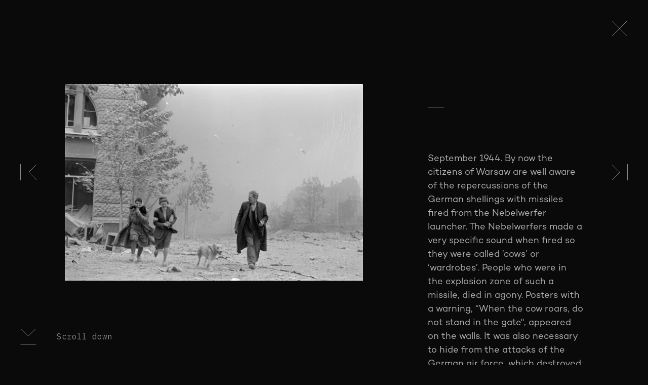

--- FILE ---
content_type: text/html
request_url: https://www.risingincolour.eu/photos/88
body_size: 5526
content:
<!DOCTYPE html><!-- Last Published: Mon Nov 25 2024 12:23:18 GMT+0000 (Coordinated Universal Time) --><html data-wf-domain="www.risingincolour.eu" data-wf-page="63d2a1e2e907ee25fb4cd89e" data-wf-site="638cbcb09d4abbe84e0cd95d" lang="pl" data-wf-collection="63d2a1e2e907eec1f34cd8a6" data-wf-item-slug="88"><head><meta charset="utf-8"/><title>Barwy Powstania 1944</title><meta content="Kolekcja 100 zdjęć z Powstania Warszawskiego" name="description"/><meta content="Barwy Powstania 1944" property="og:title"/><meta content="Kolekcja 100 zdjęć z Powstania Warszawskiego" property="og:description"/><meta content="Barwy Powstania 1944" property="twitter:title"/><meta content="Kolekcja 100 zdjęć z Powstania Warszawskiego" property="twitter:description"/><meta property="og:type" content="website"/><meta content="summary_large_image" name="twitter:card"/><meta content="width=device-width, initial-scale=1" name="viewport"/><meta content="cO5GCFHPvaTowiMoYqApG1boP7MM1AoWbFM6zEE0cH8" name="google-site-verification"/><link href="https://cdn.prod.website-files.com/638cbcb09d4abbe84e0cd95d/css/mpw-kolor.1f27ecfe2.min.css" rel="stylesheet" type="text/css"/><link href="https://fonts.googleapis.com" rel="preconnect"/><link href="https://fonts.gstatic.com" rel="preconnect" crossorigin="anonymous"/><script src="https://ajax.googleapis.com/ajax/libs/webfont/1.6.26/webfont.js" type="text/javascript"></script><script type="text/javascript">WebFont.load({  google: {    families: ["IBM Plex Mono:regular"]  }});</script><script type="text/javascript">!function(o,c){var n=c.documentElement,t=" w-mod-";n.className+=t+"js",("ontouchstart"in o||o.DocumentTouch&&c instanceof DocumentTouch)&&(n.className+=t+"touch")}(window,document);</script><link href="https://cdn.prod.website-files.com/638cbcb09d4abbe84e0cd95d/63a0692588734f8aa447d7ae_favicon-32x32.png" rel="shortcut icon" type="image/x-icon"/><link href="https://cdn.prod.website-files.com/638cbcb09d4abbe84e0cd95d/63a06c7d889b465ce79886dd_256.png" rel="apple-touch-icon"/><!-- Google tag (gtag.js) --> 
<script async src=" https://www.googletagmanager.com/gtag/js?id=G-M9QGNT5YVC"></script> 
<script> window.dataLayer = window.dataLayer || []; function gtag(){dataLayer.push(arguments);} gtag('js', new Date()); gtag('config', 'G-M9QGNT5YVC'); </script>
<style>
  html {
  outline: 0 !important;
  box-shadow: none !important;
  }
  a{
  user-select: none; /* supported by Chrome and Opera */
   -webkit-user-select: none; /* Safari */
   -khtml-user-select: none; /* Konqueror HTML */
   -moz-user-select: none; /* Firefox */
   -ms-user-select: none; /* Internet Explorer/Edge */
    outline: 0 !important;
  box-shadow: none !important;
  }
  a:hover, a:active, a:focus {
    outline: 0 !important;
  box-shadow: none !important;
    border: 0;
    user-select: none; /* supported by Chrome and Opera */
   -webkit-user-select: none; /* Safari */
   -khtml-user-select: none; /* Konqueror HTML */
   -moz-user-select: none; /* Firefox */
   -ms-user-select: none; /* Internet Explorer/Edge */
}
   .weglot-container {
    display: none !important;
  }
  .ytp-impression-link
  {display: none !important;}
.ytp-chrome-top-buttons
   {display: none !important;}
</style> 
<script type="text/javascript" src="https://cdn.weglot.com/weglot.min.js"></script>
<script>
    Weglot.initialize({
        api_key: 'wg_ccf279eb9088ddc717cfa62a694a50c39'
    });
</script>
<script>
  document.addEventListener('contextmenu', event => event.preventDefault());
</script><style>#post_list{display: none;}
.fancybox__slide{
padding: 0 !important;
}
.fancybox__content>.carousel__button.is-close{
top: 40px !important;
right: 40px !important;
}
.fancybox__carousel .fancybox__slide.has-iframe .fancybox__content, .fancybox__carousel .fancybox__slide.has-map .fancybox__content, .fancybox__carousel .fancybox__slide.has-pdf .fancybox__content {
height: 100% !important;
}
.fancybox__content {
padding: 0 !important;
}
.d-landscape-alert{
display:none;
}
@media only screen and (max-device-width: 480px) and (orientation: landscape) {
  .s-generic.photos{
  display: none;
  }
  .l-arrow-detail{
  display: none;
  }
  .d-landscape-alert{
display:flex;
}
}
</style>
<link
      rel="stylesheet"
      href="https://cdn.jsdelivr.net/npm/@fancyapps/ui@4.0/dist/fancybox.css"
    />
    
    
    
<script>
  var Webflow = Webflow || [];
  Webflow.push(function () { 
    
    var next_href = $('#post_list .w--current').parent().next().find('a').attr('href');
    var previous_href = $('#post_list .w--current').parent().prev().find('a').attr('href');
    
    //if last post in list
    if(next_href == undefined) {
      next_href = $('#post_list').children().children().first().find('a').attr('href');
      $('#next_button').fadeOut(); //optional - remove if you want to loop to beginning
    }
    
    //if first post in list
    if(previous_href == undefined) {
      previous_href = $('#post_list').children().children().last().find('a').attr('href');
      $('#previous_button').fadeOut();  //optional - remove if you want to loop to end
    }
    
    //apply hrefs to next / previous buttons
    $('#next_button').attr('href', next_href);
    $('#previous_button').attr('href', previous_href);
    
  });
</script></head><body><div class="emb-hide w-embed w-script"><style>
.d-mask-border {
  clip-path: circle(10vh at 50% 50%);
}
.d-mask-image {
  clip-path: circle(9.9vh at 50% 50%);
}
</style>

<script>
function moveMask(setpath_x,setpath_y){

var highlight_p = document.getElementById('highlight');
var highlight_img = document.getElementById('highlight-img');

highlight_p.style.clipPath = 'circle(10vh at '+setpath_x+'% '+setpath_y+'%';
highlight_img.style.clipPath = 'circle(9.9vh at '+setpath_x+'% '+setpath_y+'%';

}

function moveMask_v(setpath_x,setpath_y){

var highlight_p = document.getElementById('highlight_v');
var highlight_img = document.getElementById('highlight-img_v');

highlight_p.style.clipPath = 'circle(10vh at '+setpath_x+'% '+setpath_y+'%';
highlight_img.style.clipPath = 'circle(9.9vh at '+setpath_x+'% '+setpath_y+'%';

}

</script></div><div class="s-generic photos"><div class="d-photo-container"><div class="d-photo-hide"></div><div class="d-photo-wrap"><a href="#details" id="w-node-_694cb75c-57fb-17e2-b9ed-64f44cfc12a1-fb4cd89e" class="l-arrow-detail desc w-inline-block"><div class="d-deco-bottom"></div><p class="p-scroll">Przewiń w dół</p></a><div class="d-photo"><div class="d-photo-position-vertical w-condition-invisible"><img loading="lazy" alt="088" height="" src="https://cdn.prod.website-files.com/638dd320365b13ffd1a6ada8/63a45bd06c31f261010d7313_CN-88-MPW_IS-3393_005.jpg" id="photo_image" sizes="100vw" srcset="https://cdn.prod.website-files.com/638dd320365b13ffd1a6ada8/63a45bd06c31f261010d7313_CN-88-MPW_IS-3393_005-p-500.jpg 500w, https://cdn.prod.website-files.com/638dd320365b13ffd1a6ada8/63a45bd06c31f261010d7313_CN-88-MPW_IS-3393_005-p-800.jpg 800w, https://cdn.prod.website-files.com/638dd320365b13ffd1a6ada8/63a45bd06c31f261010d7313_CN-88-MPW_IS-3393_005-p-1080.jpg 1080w, https://cdn.prod.website-files.com/638dd320365b13ffd1a6ada8/63a45bd06c31f261010d7313_CN-88-MPW_IS-3393_005.jpg 1200w" class="img-photo img-vertical"/><div id="photo_mask" style="background-image:url(&quot;https://cdn.prod.website-files.com/638dd320365b13ffd1a6ada8/63a45bcd14e99c7a55d701aa_CN-88-MPW_IS-3393_005.jpg&quot;)" class="d-photo-mask"></div><div id="highlight_v" class="d-mask-border"><div id="highlight-img_v" style="background-image:url(&quot;https://cdn.prod.website-files.com/638dd320365b13ffd1a6ada8/63a45bd06c31f261010d7313_CN-88-MPW_IS-3393_005.jpg&quot;)" class="d-mask-image"></div></div><img src="https://cdn.prod.website-files.com/638cbcb09d4abbe84e0cd95d/63adfaa60d735e007b0bfe53_watermark.svg" loading="lazy" alt="" class="img-watermark"/></div><div class="d-photo-position-horizontal"><img loading="lazy" alt="088" id="photo-color" src="https://cdn.prod.website-files.com/638dd320365b13ffd1a6ada8/63a45bd06c31f261010d7313_CN-88-MPW_IS-3393_005.jpg" sizes="(max-width: 991px) 80vw, 46vw" srcset="https://cdn.prod.website-files.com/638dd320365b13ffd1a6ada8/63a45bd06c31f261010d7313_CN-88-MPW_IS-3393_005-p-500.jpg 500w, https://cdn.prod.website-files.com/638dd320365b13ffd1a6ada8/63a45bd06c31f261010d7313_CN-88-MPW_IS-3393_005-p-800.jpg 800w, https://cdn.prod.website-files.com/638dd320365b13ffd1a6ada8/63a45bd06c31f261010d7313_CN-88-MPW_IS-3393_005-p-1080.jpg 1080w, https://cdn.prod.website-files.com/638dd320365b13ffd1a6ada8/63a45bd06c31f261010d7313_CN-88-MPW_IS-3393_005.jpg 1200w" class="img-photo"/><div style="background-image:url(&quot;https://cdn.prod.website-files.com/638dd320365b13ffd1a6ada8/63a45bcd14e99c7a55d701aa_CN-88-MPW_IS-3393_005.jpg&quot;)" class="d-photo-mask"></div><div id="highlight" class="d-mask-border"><div id="highlight-img" style="background-image:url(&quot;https://cdn.prod.website-files.com/638dd320365b13ffd1a6ada8/63a45bd06c31f261010d7313_CN-88-MPW_IS-3393_005.jpg&quot;)" class="d-mask-image"></div></div><img src="https://cdn.prod.website-files.com/638cbcb09d4abbe84e0cd95d/63adfaa60d735e007b0bfe53_watermark.svg" loading="lazy" alt="" class="img-watermark"/></div></div></div><div class="d-description-wrap"><div id="description-wrap" class="d-photo-desc-sticky w-node-_5ccf6987-06f4-23df-100b-ecf6e1290886-fb4cd89e"><div class="m-spacer-top"></div><div class="d-spacer"></div><div class="m-56px"></div><div class="t-desc w-richtext"><p>Jest wrzesień 1944 roku. Warszawiacy już wiedzą, czym grozi m.in. ostrzał pociskami wystrzeliwanymi przez Niemców z wyrzutni Nebelwerfer. Od dźwięku, który towarzyszył odpalaniu nebelwerferów, nazywano je krowami, znane były także jako szafy. Osoby znajdujące się w strefie wybuchu takiego pocisku ginęły w męczarniach, dlatego na murach pojawiły się plakaty z ostrzeżeniem: „Gdy krowa ryczy, nie stać w bramie”. Trzeba było także kryć się przed atakami niemieckiego lotnictwa, które niszczyło całe miasto. Trójka cywilów z psem sfotografowana przez Sylwestra Brauna „Krisa” najprawdopodobniej ucieka przed bombardowaniem albo ostrzałem artyleryjskim.</p></div><div class="m-16"></div><p class="t-location">Fot. Sylwester Braun „Kris&quot;</p><div class="m-16"></div><p class="t-location">Warszawa - Śródmieście Północne - ul. Sienkiewicza.</p><div class="w-dyn-list"><div class="empty-state w-dyn-empty"></div></div><div class="w-dyn-list"><div role="list" class="w-dyn-items"><div role="listitem" class="w-dyn-item"><div class="m-56px"></div><div class="d-spacer"></div><h1 class="t-detail">Plac Napoleona widziany od strony ul. Szpitalnej. Po lewej kamienica przy pl. Napoleona 5 (róg Sienkiewicza), w oddali Prudential ze zniszczonym masztem nadawczym eksperymentalnej stacji telewizyjnej.</h1><div class="m-16 w-condition-invisible"></div><h1 class="t-detail t-detail_light w-dyn-bind-empty"></h1><div class="m-32px"></div><div class="d-detail_alt-wrap"><img loading="lazy" alt="" src="https://cdn.prod.website-files.com/638dd320365b13ffd1a6ada8/639b12fd83eabe45d7aef79c_MPW_IN-10810.jpg" sizes="(max-width: 479px) 15vw, (max-width: 991px) 20vw, 24vw" srcset="https://cdn.prod.website-files.com/638dd320365b13ffd1a6ada8/639b12fd83eabe45d7aef79c_MPW_IN-10810-p-500.jpg 500w, https://cdn.prod.website-files.com/638dd320365b13ffd1a6ada8/639b12fd83eabe45d7aef79c_MPW_IN-10810-p-800.jpg 800w, https://cdn.prod.website-files.com/638dd320365b13ffd1a6ada8/639b12fd83eabe45d7aef79c_MPW_IN-10810-p-1080.jpg 1080w, https://cdn.prod.website-files.com/638dd320365b13ffd1a6ada8/639b12fd83eabe45d7aef79c_MPW_IN-10810-p-1600.jpg 1600w, https://cdn.prod.website-files.com/638dd320365b13ffd1a6ada8/639b12fd83eabe45d7aef79c_MPW_IN-10810-p-2000.jpg 2000w, https://cdn.prod.website-files.com/638dd320365b13ffd1a6ada8/639b12fd83eabe45d7aef79c_MPW_IN-10810.jpg 2500w" class="img-detal_alt"/></div></div></div></div><div class="d-photo_plan"><div class="m-56px"></div><div class="d-spacer"></div><h1 class="t-detail">Lokalizacja zdjęcia na fotoplanie Warszawy <span class="t-nowrap">z 27 lipca 1944 r.</span></h1><div class="m-32px"></div><div class="d-plan-wrap"><div class="emb-fotoplan w-embed w-iframe"><iframe width="100%" height="100%" src="https://zdjecia.korzeniemiasta.pl/muzeum_pw_mini/?lon=21.01338618848029&lat=52.23452006815551&z=16" frameBorder="0">


</iframe></div><div class="d-pin-wrap"><div class="d-pin"></div></div><div class="emb-fotoplan test w-embed w-iframe"><a
  data-fancybox
  data-type="iframe"
  data-preload="false"
  data-width="95vw"
  data-height="95vh"
  href="https://zdjecia.korzeniemiasta.pl/muzeum_pw_mini/?lon=21.01338618848029&lat=52.23452006815551&z=16&show_markers=true&marker_size=4&marker_id=088" style="height:100%; width: 100%"><div style="height:100%; width: 100%"></div>
 </a></div></div><div class="m-32px"></div><h1 class="t-detail"><span class="t-nowrap"></span><span class="text-span">Odwiedź więcej lokacji klikając w fotoplan</span></h1></div><div class="m-spacer"></div></div><div id="w-node-ec4054a9-4de8-4b17-1d2c-86a94868adb2-fb4cd89e" class="d-photo-triggers"><div class="d-trigger"></div><div data-w-id="39d90160-52f0-e53f-094b-efad80da8e2e" class="d-trigger"></div><div id="spacer" class="d-trigger-spacer"></div></div></div></div></div><div class="emb-hide w-embed w-script"><script>

var myDiv = document.getElementById('description-wrap');
var bubu = myDiv.clientHeight;

document.getElementById('spacer').setAttribute("style","height:"+bubu+"px");




</script></div><div id="post_list" class="collection-list-wrapper w-dyn-list"><div role="list" class="w-dyn-items"><div role="listitem" class="w-dyn-item"><a href="/photos/102">102</a></div><div role="listitem" class="w-dyn-item"><a href="/photos/101">101</a></div><div role="listitem" class="w-dyn-item"><a href="/photos/100">100</a></div><div role="listitem" class="w-dyn-item"><a href="/photos/99">099</a></div><div role="listitem" class="w-dyn-item"><a href="/photos/98">098</a></div><div role="listitem" class="w-dyn-item"><a href="/photos/97">097</a></div><div role="listitem" class="w-dyn-item"><a href="/photos/96">096</a></div><div role="listitem" class="w-dyn-item"><a href="/photos/95">095</a></div><div role="listitem" class="w-dyn-item"><a href="/photos/94">094</a></div><div role="listitem" class="w-dyn-item"><a href="/photos/93">093</a></div><div role="listitem" class="w-dyn-item"><a href="/photos/92">092</a></div><div role="listitem" class="w-dyn-item"><a href="/photos/91">091</a></div><div role="listitem" class="w-dyn-item"><a href="/photos/90">090</a></div><div role="listitem" class="w-dyn-item"><a href="/photos/89">089</a></div><div role="listitem" class="w-dyn-item"><a href="/photos/88" aria-current="page" class="w--current">088</a></div><div role="listitem" class="w-dyn-item"><a href="/photos/87">087</a></div><div role="listitem" class="w-dyn-item"><a href="/photos/86">086</a></div><div role="listitem" class="w-dyn-item"><a href="/photos/85">085</a></div><div role="listitem" class="w-dyn-item"><a href="/photos/84">084</a></div><div role="listitem" class="w-dyn-item"><a href="/photos/83">083</a></div><div role="listitem" class="w-dyn-item"><a href="/photos/82">082</a></div><div role="listitem" class="w-dyn-item"><a href="/photos/81">081</a></div><div role="listitem" class="w-dyn-item"><a href="/photos/80">080</a></div><div role="listitem" class="w-dyn-item"><a href="/photos/78">078</a></div><div role="listitem" class="w-dyn-item"><a href="/photos/77">077</a></div><div role="listitem" class="w-dyn-item"><a href="/photos/76">076</a></div><div role="listitem" class="w-dyn-item"><a href="/photos/75">075</a></div><div role="listitem" class="w-dyn-item"><a href="/photos/74">074</a></div><div role="listitem" class="w-dyn-item"><a href="/photos/73">073</a></div><div role="listitem" class="w-dyn-item"><a href="/photos/72">072</a></div><div role="listitem" class="w-dyn-item"><a href="/photos/71">071</a></div><div role="listitem" class="w-dyn-item"><a href="/photos/70">070</a></div><div role="listitem" class="w-dyn-item"><a href="/photos/69">069</a></div><div role="listitem" class="w-dyn-item"><a href="/photos/68">068</a></div><div role="listitem" class="w-dyn-item"><a href="/photos/67">067</a></div><div role="listitem" class="w-dyn-item"><a href="/photos/66">066</a></div><div role="listitem" class="w-dyn-item"><a href="/photos/65">065</a></div><div role="listitem" class="w-dyn-item"><a href="/photos/64">064</a></div><div role="listitem" class="w-dyn-item"><a href="/photos/63">063</a></div><div role="listitem" class="w-dyn-item"><a href="/photos/62">062</a></div><div role="listitem" class="w-dyn-item"><a href="/photos/61">061</a></div><div role="listitem" class="w-dyn-item"><a href="/photos/60">060</a></div><div role="listitem" class="w-dyn-item"><a href="/photos/59">059</a></div><div role="listitem" class="w-dyn-item"><a href="/photos/58">058</a></div><div role="listitem" class="w-dyn-item"><a href="/photos/57">057</a></div><div role="listitem" class="w-dyn-item"><a href="/photos/56">056</a></div><div role="listitem" class="w-dyn-item"><a href="/photos/55">055</a></div><div role="listitem" class="w-dyn-item"><a href="/photos/54">054</a></div><div role="listitem" class="w-dyn-item"><a href="/photos/53">053</a></div><div role="listitem" class="w-dyn-item"><a href="/photos/34">034</a></div><div role="listitem" class="w-dyn-item"><a href="/photos/51">051</a></div><div role="listitem" class="w-dyn-item"><a href="/photos/50">050</a></div><div role="listitem" class="w-dyn-item"><a href="/photos/49">049</a></div><div role="listitem" class="w-dyn-item"><a href="/photos/48">048</a></div><div role="listitem" class="w-dyn-item"><a href="/photos/47">047</a></div><div role="listitem" class="w-dyn-item"><a href="/photos/46">046</a></div><div role="listitem" class="w-dyn-item"><a href="/photos/45">045</a></div><div role="listitem" class="w-dyn-item"><a href="/photos/44">044</a></div><div role="listitem" class="w-dyn-item"><a href="/photos/43">043</a></div><div role="listitem" class="w-dyn-item"><a href="/photos/42">042</a></div><div role="listitem" class="w-dyn-item"><a href="/photos/41">041</a></div><div role="listitem" class="w-dyn-item"><a href="/photos/40">040</a></div><div role="listitem" class="w-dyn-item"><a href="/photos/39">039</a></div><div role="listitem" class="w-dyn-item"><a href="/photos/38">038</a></div><div role="listitem" class="w-dyn-item"><a href="/photos/37">037</a></div><div role="listitem" class="w-dyn-item"><a href="/photos/36">036</a></div><div role="listitem" class="w-dyn-item"><a href="/photos/35">035</a></div><div role="listitem" class="w-dyn-item"><a href="/photos/33">033</a></div><div role="listitem" class="w-dyn-item"><a href="/photos/32">032</a></div><div role="listitem" class="w-dyn-item"><a href="/photos/31">031</a></div><div role="listitem" class="w-dyn-item"><a href="/photos/30">030</a></div><div role="listitem" class="w-dyn-item"><a href="/photos/29">029</a></div><div role="listitem" class="w-dyn-item"><a href="/photos/28">028</a></div><div role="listitem" class="w-dyn-item"><a href="/photos/27">027</a></div><div role="listitem" class="w-dyn-item"><a href="/photos/26">026</a></div><div role="listitem" class="w-dyn-item"><a href="/photos/25">025</a></div><div role="listitem" class="w-dyn-item"><a href="/photos/24">024</a></div><div role="listitem" class="w-dyn-item"><a href="/photos/23">023</a></div><div role="listitem" class="w-dyn-item"><a href="/photos/22">022</a></div><div role="listitem" class="w-dyn-item"><a href="/photos/21">021</a></div><div role="listitem" class="w-dyn-item"><a href="/photos/20">020</a></div><div role="listitem" class="w-dyn-item"><a href="/photos/19">019</a></div><div role="listitem" class="w-dyn-item"><a href="/photos/18">018</a></div><div role="listitem" class="w-dyn-item"><a href="/photos/17">017</a></div><div role="listitem" class="w-dyn-item"><a href="/photos/16">016</a></div><div role="listitem" class="w-dyn-item"><a href="/photos/15">015</a></div><div role="listitem" class="w-dyn-item"><a href="/photos/14">014</a></div><div role="listitem" class="w-dyn-item"><a href="/photos/13">013</a></div><div role="listitem" class="w-dyn-item"><a href="/photos/12">012</a></div><div role="listitem" class="w-dyn-item"><a href="/photos/11">011</a></div><div role="listitem" class="w-dyn-item"><a href="/photos/10">010</a></div><div role="listitem" class="w-dyn-item"><a href="/photos/9">009</a></div><div role="listitem" class="w-dyn-item"><a href="/photos/8">008</a></div><div role="listitem" class="w-dyn-item"><a href="/photos/6">006</a></div><div role="listitem" class="w-dyn-item"><a href="/photos/5">005</a></div><div role="listitem" class="w-dyn-item"><a href="/photos/4">004</a></div><div role="listitem" class="w-dyn-item"><a href="/photos/3">003</a></div><div role="listitem" class="w-dyn-item"><a href="/photos/2">002</a></div><div role="listitem" class="w-dyn-item"><a href="/photos/1">001</a></div></div></div><a id="next_button" href="#" class="l-arrow-detail left w-node-ff69d19a-9920-64a5-d818-9dc033203518-fb4cd89e w-inline-block"><div class="d-deco-left"></div></a><a id="previous_button" href="#" class="l-arrow-detail right w-node-_545427f9-7ce6-2406-e9a8-7c7e4c693ab8-fb4cd89e w-inline-block"><div class="d-deco-right"></div></a><div id="w-node-_99195db3-4a3c-36f3-6f2b-a5489579e03f-fb4cd89e" class="l-arrow-detail close"><div id="w-node-_648bce45-4d0c-c325-69f2-071370ac502a-fb4cd89e" class="e-back w-embed"><a href="../../#88"><div class="d-deco-close"></div></a></div></div><div class="d-landscape-alert"><p class="p-alert">Tę stronę można oglądać tylko w orientacji pionowej.</p></div><script src="https://d3e54v103j8qbb.cloudfront.net/js/jquery-3.5.1.min.dc5e7f18c8.js?site=638cbcb09d4abbe84e0cd95d" type="text/javascript" integrity="sha256-9/aliU8dGd2tb6OSsuzixeV4y/faTqgFtohetphbbj0=" crossorigin="anonymous"></script><script src="https://cdn.prod.website-files.com/638cbcb09d4abbe84e0cd95d/js/mpw-kolor.8aac9bf80.js" type="text/javascript"></script><script>
var Webflow = Webflow || [];
Webflow.push(function() {
  $('a.back-button').click(function() {
    history.back(1); return false;
  });
});
</script>
<script src="https://cdn.jsdelivr.net/npm/@fancyapps/ui@4.0/dist/fancybox.umd.js"></script>
<script>
function scrollBy75vh() {
  const vh = window.innerHeight;
  const distance = 2 * vh;
  document.documentElement.scrollTop += distance;
}
</script>
</body></html>

--- FILE ---
content_type: text/css
request_url: https://cdn.prod.website-files.com/638cbcb09d4abbe84e0cd95d/css/mpw-kolor.1f27ecfe2.min.css
body_size: 12355
content:
html{-webkit-text-size-adjust:100%;-ms-text-size-adjust:100%;font-family:sans-serif}body{margin:0}article,aside,details,figcaption,figure,footer,header,hgroup,main,menu,nav,section,summary{display:block}audio,canvas,progress,video{vertical-align:baseline;display:inline-block}audio:not([controls]){height:0;display:none}[hidden],template{display:none}a{background-color:#0000}a:active,a:hover{outline:0}abbr[title]{border-bottom:1px dotted}b,strong{font-weight:700}dfn{font-style:italic}h1{margin:.67em 0;font-size:2em}mark{color:#000;background:#ff0}small{font-size:80%}sub,sup{vertical-align:baseline;font-size:75%;line-height:0;position:relative}sup{top:-.5em}sub{bottom:-.25em}img{border:0}svg:not(:root){overflow:hidden}hr{box-sizing:content-box;height:0}pre{overflow:auto}code,kbd,pre,samp{font-family:monospace;font-size:1em}button,input,optgroup,select,textarea{color:inherit;font:inherit;margin:0}button{overflow:visible}button,select{text-transform:none}button,html input[type=button],input[type=reset]{-webkit-appearance:button;cursor:pointer}button[disabled],html input[disabled]{cursor:default}button::-moz-focus-inner,input::-moz-focus-inner{border:0;padding:0}input{line-height:normal}input[type=checkbox],input[type=radio]{box-sizing:border-box;padding:0}input[type=number]::-webkit-inner-spin-button,input[type=number]::-webkit-outer-spin-button{height:auto}input[type=search]{-webkit-appearance:none}input[type=search]::-webkit-search-cancel-button,input[type=search]::-webkit-search-decoration{-webkit-appearance:none}legend{border:0;padding:0}textarea{overflow:auto}optgroup{font-weight:700}table{border-collapse:collapse;border-spacing:0}td,th{padding:0}@font-face{font-family:webflow-icons;src:url([data-uri])format("truetype");font-weight:400;font-style:normal}[class^=w-icon-],[class*=\ w-icon-]{speak:none;font-variant:normal;text-transform:none;-webkit-font-smoothing:antialiased;-moz-osx-font-smoothing:grayscale;font-style:normal;font-weight:400;line-height:1;font-family:webflow-icons!important}.w-icon-slider-right:before{content:""}.w-icon-slider-left:before{content:""}.w-icon-nav-menu:before{content:""}.w-icon-arrow-down:before,.w-icon-dropdown-toggle:before{content:""}.w-icon-file-upload-remove:before{content:""}.w-icon-file-upload-icon:before{content:""}*{box-sizing:border-box}html{height:100%}body{color:#333;background-color:#fff;min-height:100%;margin:0;font-family:Arial,sans-serif;font-size:14px;line-height:20px}img{vertical-align:middle;max-width:100%;display:inline-block}html.w-mod-touch *{background-attachment:scroll!important}.w-block{display:block}.w-inline-block{max-width:100%;display:inline-block}.w-clearfix:before,.w-clearfix:after{content:" ";grid-area:1/1/2/2;display:table}.w-clearfix:after{clear:both}.w-hidden{display:none}.w-button{color:#fff;line-height:inherit;cursor:pointer;background-color:#3898ec;border:0;border-radius:0;padding:9px 15px;text-decoration:none;display:inline-block}input.w-button{-webkit-appearance:button}html[data-w-dynpage] [data-w-cloak]{color:#0000!important}.w-code-block{margin:unset}pre.w-code-block code{all:inherit}.w-optimization{display:contents}.w-webflow-badge,.w-webflow-badge>img{box-sizing:unset;width:unset;height:unset;max-height:unset;max-width:unset;min-height:unset;min-width:unset;margin:unset;padding:unset;float:unset;clear:unset;border:unset;border-radius:unset;background:unset;background-image:unset;background-position:unset;background-size:unset;background-repeat:unset;background-origin:unset;background-clip:unset;background-attachment:unset;background-color:unset;box-shadow:unset;transform:unset;direction:unset;font-family:unset;font-weight:unset;color:unset;font-size:unset;line-height:unset;font-style:unset;font-variant:unset;text-align:unset;letter-spacing:unset;-webkit-text-decoration:unset;text-decoration:unset;text-indent:unset;text-transform:unset;list-style-type:unset;text-shadow:unset;vertical-align:unset;cursor:unset;white-space:unset;word-break:unset;word-spacing:unset;word-wrap:unset;transition:unset}.w-webflow-badge{white-space:nowrap;cursor:pointer;box-shadow:0 0 0 1px #0000001a,0 1px 3px #0000001a;visibility:visible!important;opacity:1!important;z-index:2147483647!important;color:#aaadb0!important;overflow:unset!important;background-color:#fff!important;border-radius:3px!important;width:auto!important;height:auto!important;margin:0!important;padding:6px!important;font-size:12px!important;line-height:14px!important;text-decoration:none!important;display:inline-block!important;position:fixed!important;inset:auto 12px 12px auto!important;transform:none!important}.w-webflow-badge>img{position:unset;visibility:unset!important;opacity:1!important;vertical-align:middle!important;display:inline-block!important}h1,h2,h3,h4,h5,h6{margin-bottom:10px;font-weight:700}h1{margin-top:20px;font-size:38px;line-height:44px}h2{margin-top:20px;font-size:32px;line-height:36px}h3{margin-top:20px;font-size:24px;line-height:30px}h4{margin-top:10px;font-size:18px;line-height:24px}h5{margin-top:10px;font-size:14px;line-height:20px}h6{margin-top:10px;font-size:12px;line-height:18px}p{margin-top:0;margin-bottom:10px}blockquote{border-left:5px solid #e2e2e2;margin:0 0 10px;padding:10px 20px;font-size:18px;line-height:22px}figure{margin:0 0 10px}figcaption{text-align:center;margin-top:5px}ul,ol{margin-top:0;margin-bottom:10px;padding-left:40px}.w-list-unstyled{padding-left:0;list-style:none}.w-embed:before,.w-embed:after{content:" ";grid-area:1/1/2/2;display:table}.w-embed:after{clear:both}.w-video{width:100%;padding:0;position:relative}.w-video iframe,.w-video object,.w-video embed{border:none;width:100%;height:100%;position:absolute;top:0;left:0}fieldset{border:0;margin:0;padding:0}button,[type=button],[type=reset]{cursor:pointer;-webkit-appearance:button;border:0}.w-form{margin:0 0 15px}.w-form-done{text-align:center;background-color:#ddd;padding:20px;display:none}.w-form-fail{background-color:#ffdede;margin-top:10px;padding:10px;display:none}label{margin-bottom:5px;font-weight:700;display:block}.w-input,.w-select{color:#333;vertical-align:middle;background-color:#fff;border:1px solid #ccc;width:100%;height:38px;margin-bottom:10px;padding:8px 12px;font-size:14px;line-height:1.42857;display:block}.w-input::placeholder,.w-select::placeholder{color:#999}.w-input:focus,.w-select:focus{border-color:#3898ec;outline:0}.w-input[disabled],.w-select[disabled],.w-input[readonly],.w-select[readonly],fieldset[disabled] .w-input,fieldset[disabled] .w-select{cursor:not-allowed}.w-input[disabled]:not(.w-input-disabled),.w-select[disabled]:not(.w-input-disabled),.w-input[readonly],.w-select[readonly],fieldset[disabled]:not(.w-input-disabled) .w-input,fieldset[disabled]:not(.w-input-disabled) .w-select{background-color:#eee}textarea.w-input,textarea.w-select{height:auto}.w-select{background-color:#f3f3f3}.w-select[multiple]{height:auto}.w-form-label{cursor:pointer;margin-bottom:0;font-weight:400;display:inline-block}.w-radio{margin-bottom:5px;padding-left:20px;display:block}.w-radio:before,.w-radio:after{content:" ";grid-area:1/1/2/2;display:table}.w-radio:after{clear:both}.w-radio-input{float:left;margin:3px 0 0 -20px;line-height:normal}.w-file-upload{margin-bottom:10px;display:block}.w-file-upload-input{opacity:0;z-index:-100;width:.1px;height:.1px;position:absolute;overflow:hidden}.w-file-upload-default,.w-file-upload-uploading,.w-file-upload-success{color:#333;display:inline-block}.w-file-upload-error{margin-top:10px;display:block}.w-file-upload-default.w-hidden,.w-file-upload-uploading.w-hidden,.w-file-upload-error.w-hidden,.w-file-upload-success.w-hidden{display:none}.w-file-upload-uploading-btn{cursor:pointer;background-color:#fafafa;border:1px solid #ccc;margin:0;padding:8px 12px;font-size:14px;font-weight:400;display:flex}.w-file-upload-file{background-color:#fafafa;border:1px solid #ccc;flex-grow:1;justify-content:space-between;margin:0;padding:8px 9px 8px 11px;display:flex}.w-file-upload-file-name{font-size:14px;font-weight:400;display:block}.w-file-remove-link{cursor:pointer;width:auto;height:auto;margin-top:3px;margin-left:10px;padding:3px;display:block}.w-icon-file-upload-remove{margin:auto;font-size:10px}.w-file-upload-error-msg{color:#ea384c;padding:2px 0;display:inline-block}.w-file-upload-info{padding:0 12px;line-height:38px;display:inline-block}.w-file-upload-label{cursor:pointer;background-color:#fafafa;border:1px solid #ccc;margin:0;padding:8px 12px;font-size:14px;font-weight:400;display:inline-block}.w-icon-file-upload-icon,.w-icon-file-upload-uploading{width:20px;margin-right:8px;display:inline-block}.w-icon-file-upload-uploading{height:20px}.w-container{max-width:940px;margin-left:auto;margin-right:auto}.w-container:before,.w-container:after{content:" ";grid-area:1/1/2/2;display:table}.w-container:after{clear:both}.w-container .w-row{margin-left:-10px;margin-right:-10px}.w-row:before,.w-row:after{content:" ";grid-area:1/1/2/2;display:table}.w-row:after{clear:both}.w-row .w-row{margin-left:0;margin-right:0}.w-col{float:left;width:100%;min-height:1px;padding-left:10px;padding-right:10px;position:relative}.w-col .w-col{padding-left:0;padding-right:0}.w-col-1{width:8.33333%}.w-col-2{width:16.6667%}.w-col-3{width:25%}.w-col-4{width:33.3333%}.w-col-5{width:41.6667%}.w-col-6{width:50%}.w-col-7{width:58.3333%}.w-col-8{width:66.6667%}.w-col-9{width:75%}.w-col-10{width:83.3333%}.w-col-11{width:91.6667%}.w-col-12{width:100%}.w-hidden-main{display:none!important}@media screen and (max-width:991px){.w-container{max-width:728px}.w-hidden-main{display:inherit!important}.w-hidden-medium{display:none!important}.w-col-medium-1{width:8.33333%}.w-col-medium-2{width:16.6667%}.w-col-medium-3{width:25%}.w-col-medium-4{width:33.3333%}.w-col-medium-5{width:41.6667%}.w-col-medium-6{width:50%}.w-col-medium-7{width:58.3333%}.w-col-medium-8{width:66.6667%}.w-col-medium-9{width:75%}.w-col-medium-10{width:83.3333%}.w-col-medium-11{width:91.6667%}.w-col-medium-12{width:100%}.w-col-stack{width:100%;left:auto;right:auto}}@media screen and (max-width:767px){.w-hidden-main,.w-hidden-medium{display:inherit!important}.w-hidden-small{display:none!important}.w-row,.w-container .w-row{margin-left:0;margin-right:0}.w-col{width:100%;left:auto;right:auto}.w-col-small-1{width:8.33333%}.w-col-small-2{width:16.6667%}.w-col-small-3{width:25%}.w-col-small-4{width:33.3333%}.w-col-small-5{width:41.6667%}.w-col-small-6{width:50%}.w-col-small-7{width:58.3333%}.w-col-small-8{width:66.6667%}.w-col-small-9{width:75%}.w-col-small-10{width:83.3333%}.w-col-small-11{width:91.6667%}.w-col-small-12{width:100%}}@media screen and (max-width:479px){.w-container{max-width:none}.w-hidden-main,.w-hidden-medium,.w-hidden-small{display:inherit!important}.w-hidden-tiny{display:none!important}.w-col{width:100%}.w-col-tiny-1{width:8.33333%}.w-col-tiny-2{width:16.6667%}.w-col-tiny-3{width:25%}.w-col-tiny-4{width:33.3333%}.w-col-tiny-5{width:41.6667%}.w-col-tiny-6{width:50%}.w-col-tiny-7{width:58.3333%}.w-col-tiny-8{width:66.6667%}.w-col-tiny-9{width:75%}.w-col-tiny-10{width:83.3333%}.w-col-tiny-11{width:91.6667%}.w-col-tiny-12{width:100%}}.w-widget{position:relative}.w-widget-map{width:100%;height:400px}.w-widget-map label{width:auto;display:inline}.w-widget-map img{max-width:inherit}.w-widget-map .gm-style-iw{text-align:center}.w-widget-map .gm-style-iw>button{display:none!important}.w-widget-twitter{overflow:hidden}.w-widget-twitter-count-shim{vertical-align:top;text-align:center;background:#fff;border:1px solid #758696;border-radius:3px;width:28px;height:20px;display:inline-block;position:relative}.w-widget-twitter-count-shim *{pointer-events:none;-webkit-user-select:none;user-select:none}.w-widget-twitter-count-shim .w-widget-twitter-count-inner{text-align:center;color:#999;font-family:serif;font-size:15px;line-height:12px;position:relative}.w-widget-twitter-count-shim .w-widget-twitter-count-clear{display:block;position:relative}.w-widget-twitter-count-shim.w--large{width:36px;height:28px}.w-widget-twitter-count-shim.w--large .w-widget-twitter-count-inner{font-size:18px;line-height:18px}.w-widget-twitter-count-shim:not(.w--vertical){margin-left:5px;margin-right:8px}.w-widget-twitter-count-shim:not(.w--vertical).w--large{margin-left:6px}.w-widget-twitter-count-shim:not(.w--vertical):before,.w-widget-twitter-count-shim:not(.w--vertical):after{content:" ";pointer-events:none;border:solid #0000;width:0;height:0;position:absolute;top:50%;left:0}.w-widget-twitter-count-shim:not(.w--vertical):before{border-width:4px;border-color:#75869600 #5d6c7b #75869600 #75869600;margin-top:-4px;margin-left:-9px}.w-widget-twitter-count-shim:not(.w--vertical).w--large:before{border-width:5px;margin-top:-5px;margin-left:-10px}.w-widget-twitter-count-shim:not(.w--vertical):after{border-width:4px;border-color:#fff0 #fff #fff0 #fff0;margin-top:-4px;margin-left:-8px}.w-widget-twitter-count-shim:not(.w--vertical).w--large:after{border-width:5px;margin-top:-5px;margin-left:-9px}.w-widget-twitter-count-shim.w--vertical{width:61px;height:33px;margin-bottom:8px}.w-widget-twitter-count-shim.w--vertical:before,.w-widget-twitter-count-shim.w--vertical:after{content:" ";pointer-events:none;border:solid #0000;width:0;height:0;position:absolute;top:100%;left:50%}.w-widget-twitter-count-shim.w--vertical:before{border-width:5px;border-color:#5d6c7b #75869600 #75869600;margin-left:-5px}.w-widget-twitter-count-shim.w--vertical:after{border-width:4px;border-color:#fff #fff0 #fff0;margin-left:-4px}.w-widget-twitter-count-shim.w--vertical .w-widget-twitter-count-inner{font-size:18px;line-height:22px}.w-widget-twitter-count-shim.w--vertical.w--large{width:76px}.w-background-video{color:#fff;height:500px;position:relative;overflow:hidden}.w-background-video>video{object-fit:cover;z-index:-100;background-position:50%;background-size:cover;width:100%;height:100%;margin:auto;position:absolute;inset:-100%}.w-background-video>video::-webkit-media-controls-start-playback-button{-webkit-appearance:none;display:none!important}.w-background-video--control{background-color:#0000;padding:0;position:absolute;bottom:1em;right:1em}.w-background-video--control>[hidden]{display:none!important}.w-slider{text-align:center;clear:both;-webkit-tap-highlight-color:#0000;tap-highlight-color:#0000;background:#ddd;height:300px;position:relative}.w-slider-mask{z-index:1;white-space:nowrap;height:100%;display:block;position:relative;left:0;right:0;overflow:hidden}.w-slide{vertical-align:top;white-space:normal;text-align:left;width:100%;height:100%;display:inline-block;position:relative}.w-slider-nav{z-index:2;text-align:center;-webkit-tap-highlight-color:#0000;tap-highlight-color:#0000;height:40px;margin:auto;padding-top:10px;position:absolute;inset:auto 0 0}.w-slider-nav.w-round>div{border-radius:100%}.w-slider-nav.w-num>div{font-size:inherit;line-height:inherit;width:auto;height:auto;padding:.2em .5em}.w-slider-nav.w-shadow>div{box-shadow:0 0 3px #3336}.w-slider-nav-invert{color:#fff}.w-slider-nav-invert>div{background-color:#2226}.w-slider-nav-invert>div.w-active{background-color:#222}.w-slider-dot{cursor:pointer;background-color:#fff6;width:1em;height:1em;margin:0 3px .5em;transition:background-color .1s,color .1s;display:inline-block;position:relative}.w-slider-dot.w-active{background-color:#fff}.w-slider-dot:focus{outline:none;box-shadow:0 0 0 2px #fff}.w-slider-dot:focus.w-active{box-shadow:none}.w-slider-arrow-left,.w-slider-arrow-right{cursor:pointer;color:#fff;-webkit-tap-highlight-color:#0000;tap-highlight-color:#0000;-webkit-user-select:none;user-select:none;width:80px;margin:auto;font-size:40px;position:absolute;inset:0;overflow:hidden}.w-slider-arrow-left [class^=w-icon-],.w-slider-arrow-right [class^=w-icon-],.w-slider-arrow-left [class*=\ w-icon-],.w-slider-arrow-right [class*=\ w-icon-]{position:absolute}.w-slider-arrow-left:focus,.w-slider-arrow-right:focus{outline:0}.w-slider-arrow-left{z-index:3;right:auto}.w-slider-arrow-right{z-index:4;left:auto}.w-icon-slider-left,.w-icon-slider-right{width:1em;height:1em;margin:auto;inset:0}.w-slider-aria-label{clip:rect(0 0 0 0);border:0;width:1px;height:1px;margin:-1px;padding:0;position:absolute;overflow:hidden}.w-slider-force-show{display:block!important}.w-dropdown{text-align:left;z-index:900;margin-left:auto;margin-right:auto;display:inline-block;position:relative}.w-dropdown-btn,.w-dropdown-toggle,.w-dropdown-link{vertical-align:top;color:#222;text-align:left;white-space:nowrap;margin-left:auto;margin-right:auto;padding:20px;text-decoration:none;position:relative}.w-dropdown-toggle{-webkit-user-select:none;user-select:none;cursor:pointer;padding-right:40px;display:inline-block}.w-dropdown-toggle:focus{outline:0}.w-icon-dropdown-toggle{width:1em;height:1em;margin:auto 20px auto auto;position:absolute;top:0;bottom:0;right:0}.w-dropdown-list{background:#ddd;min-width:100%;display:none;position:absolute}.w-dropdown-list.w--open{display:block}.w-dropdown-link{color:#222;padding:10px 20px;display:block}.w-dropdown-link.w--current{color:#0082f3}.w-dropdown-link:focus{outline:0}@media screen and (max-width:767px){.w-nav-brand{padding-left:10px}}.w-lightbox-backdrop{cursor:auto;letter-spacing:normal;text-indent:0;text-shadow:none;text-transform:none;visibility:visible;white-space:normal;word-break:normal;word-spacing:normal;word-wrap:normal;color:#fff;text-align:center;z-index:2000;opacity:0;-webkit-user-select:none;-moz-user-select:none;-webkit-tap-highlight-color:transparent;background:#000000e6;outline:0;font-family:Helvetica Neue,Helvetica,Ubuntu,Segoe UI,Verdana,sans-serif;font-size:17px;font-style:normal;font-weight:300;line-height:1.2;list-style:disc;position:fixed;inset:0;-webkit-transform:translate(0)}.w-lightbox-backdrop,.w-lightbox-container{-webkit-overflow-scrolling:touch;height:100%;overflow:auto}.w-lightbox-content{height:100vh;position:relative;overflow:hidden}.w-lightbox-view{opacity:0;width:100vw;height:100vh;position:absolute}.w-lightbox-view:before{content:"";height:100vh}.w-lightbox-group,.w-lightbox-group .w-lightbox-view,.w-lightbox-group .w-lightbox-view:before{height:86vh}.w-lightbox-frame,.w-lightbox-view:before{vertical-align:middle;display:inline-block}.w-lightbox-figure{margin:0;position:relative}.w-lightbox-group .w-lightbox-figure{cursor:pointer}.w-lightbox-img{width:auto;max-width:none;height:auto}.w-lightbox-image{float:none;max-width:100vw;max-height:100vh;display:block}.w-lightbox-group .w-lightbox-image{max-height:86vh}.w-lightbox-caption{text-align:left;text-overflow:ellipsis;white-space:nowrap;background:#0006;padding:.5em 1em;position:absolute;bottom:0;left:0;right:0;overflow:hidden}.w-lightbox-embed{width:100%;height:100%;position:absolute;inset:0}.w-lightbox-control{cursor:pointer;background-position:50%;background-repeat:no-repeat;background-size:24px;width:4em;transition:all .3s;position:absolute;top:0}.w-lightbox-left{background-image:url([data-uri]);display:none;bottom:0;left:0}.w-lightbox-right{background-image:url([data-uri]);display:none;bottom:0;right:0}.w-lightbox-close{background-image:url([data-uri]);background-size:18px;height:2.6em;right:0}.w-lightbox-strip{white-space:nowrap;padding:0 1vh;line-height:0;position:absolute;bottom:0;left:0;right:0;overflow:auto hidden}.w-lightbox-item{box-sizing:content-box;cursor:pointer;width:10vh;padding:2vh 1vh;display:inline-block;-webkit-transform:translate(0,0)}.w-lightbox-active{opacity:.3}.w-lightbox-thumbnail{background:#222;height:10vh;position:relative;overflow:hidden}.w-lightbox-thumbnail-image{position:absolute;top:0;left:0}.w-lightbox-thumbnail .w-lightbox-tall{width:100%;top:50%;transform:translateY(-50%)}.w-lightbox-thumbnail .w-lightbox-wide{height:100%;left:50%;transform:translate(-50%)}.w-lightbox-spinner{box-sizing:border-box;border:5px solid #0006;border-radius:50%;width:40px;height:40px;margin-top:-20px;margin-left:-20px;animation:.8s linear infinite spin;position:absolute;top:50%;left:50%}.w-lightbox-spinner:after{content:"";border:3px solid #0000;border-bottom-color:#fff;border-radius:50%;position:absolute;inset:-4px}.w-lightbox-hide{display:none}.w-lightbox-noscroll{overflow:hidden}@media (min-width:768px){.w-lightbox-content{height:96vh;margin-top:2vh}.w-lightbox-view,.w-lightbox-view:before{height:96vh}.w-lightbox-group,.w-lightbox-group .w-lightbox-view,.w-lightbox-group .w-lightbox-view:before{height:84vh}.w-lightbox-image{max-width:96vw;max-height:96vh}.w-lightbox-group .w-lightbox-image{max-width:82.3vw;max-height:84vh}.w-lightbox-left,.w-lightbox-right{opacity:.5;display:block}.w-lightbox-close{opacity:.8}.w-lightbox-control:hover{opacity:1}}.w-lightbox-inactive,.w-lightbox-inactive:hover{opacity:0}.w-richtext:before,.w-richtext:after{content:" ";grid-area:1/1/2/2;display:table}.w-richtext:after{clear:both}.w-richtext[contenteditable=true]:before,.w-richtext[contenteditable=true]:after{white-space:initial}.w-richtext ol,.w-richtext ul{overflow:hidden}.w-richtext .w-richtext-figure-selected.w-richtext-figure-type-video div:after,.w-richtext .w-richtext-figure-selected[data-rt-type=video] div:after,.w-richtext .w-richtext-figure-selected.w-richtext-figure-type-image div,.w-richtext .w-richtext-figure-selected[data-rt-type=image] div{outline:2px solid #2895f7}.w-richtext figure.w-richtext-figure-type-video>div:after,.w-richtext figure[data-rt-type=video]>div:after{content:"";display:none;position:absolute;inset:0}.w-richtext figure{max-width:60%;position:relative}.w-richtext figure>div:before{cursor:default!important}.w-richtext figure img{width:100%}.w-richtext figure figcaption.w-richtext-figcaption-placeholder{opacity:.6}.w-richtext figure div{color:#0000;font-size:0}.w-richtext figure.w-richtext-figure-type-image,.w-richtext figure[data-rt-type=image]{display:table}.w-richtext figure.w-richtext-figure-type-image>div,.w-richtext figure[data-rt-type=image]>div{display:inline-block}.w-richtext figure.w-richtext-figure-type-image>figcaption,.w-richtext figure[data-rt-type=image]>figcaption{caption-side:bottom;display:table-caption}.w-richtext figure.w-richtext-figure-type-video,.w-richtext figure[data-rt-type=video]{width:60%;height:0}.w-richtext figure.w-richtext-figure-type-video iframe,.w-richtext figure[data-rt-type=video] iframe{width:100%;height:100%;position:absolute;top:0;left:0}.w-richtext figure.w-richtext-figure-type-video>div,.w-richtext figure[data-rt-type=video]>div{width:100%}.w-richtext figure.w-richtext-align-center{clear:both;margin-left:auto;margin-right:auto}.w-richtext figure.w-richtext-align-center.w-richtext-figure-type-image>div,.w-richtext figure.w-richtext-align-center[data-rt-type=image]>div{max-width:100%}.w-richtext figure.w-richtext-align-normal{clear:both}.w-richtext figure.w-richtext-align-fullwidth{text-align:center;clear:both;width:100%;max-width:100%;margin-left:auto;margin-right:auto;display:block}.w-richtext figure.w-richtext-align-fullwidth>div{padding-bottom:inherit;display:inline-block}.w-richtext figure.w-richtext-align-fullwidth>figcaption{display:block}.w-richtext figure.w-richtext-align-floatleft{float:left;clear:none;margin-right:15px}.w-richtext figure.w-richtext-align-floatright{float:right;clear:none;margin-left:15px}.w-nav{z-index:1000;background:#ddd;position:relative}.w-nav:before,.w-nav:after{content:" ";grid-area:1/1/2/2;display:table}.w-nav:after{clear:both}.w-nav-brand{float:left;color:#333;text-decoration:none;position:relative}.w-nav-link{vertical-align:top;color:#222;text-align:left;margin-left:auto;margin-right:auto;padding:20px;text-decoration:none;display:inline-block;position:relative}.w-nav-link.w--current{color:#0082f3}.w-nav-menu{float:right;position:relative}[data-nav-menu-open]{text-align:center;background:#c8c8c8;min-width:200px;position:absolute;top:100%;left:0;right:0;overflow:visible;display:block!important}.w--nav-link-open{display:block;position:relative}.w-nav-overlay{width:100%;display:none;position:absolute;top:100%;left:0;right:0;overflow:hidden}.w-nav-overlay [data-nav-menu-open]{top:0}.w-nav[data-animation=over-left] .w-nav-overlay{width:auto}.w-nav[data-animation=over-left] .w-nav-overlay,.w-nav[data-animation=over-left] [data-nav-menu-open]{z-index:1;top:0;right:auto}.w-nav[data-animation=over-right] .w-nav-overlay{width:auto}.w-nav[data-animation=over-right] .w-nav-overlay,.w-nav[data-animation=over-right] [data-nav-menu-open]{z-index:1;top:0;left:auto}.w-nav-button{float:right;cursor:pointer;-webkit-tap-highlight-color:#0000;tap-highlight-color:#0000;-webkit-user-select:none;user-select:none;padding:18px;font-size:24px;display:none;position:relative}.w-nav-button:focus{outline:0}.w-nav-button.w--open{color:#fff;background-color:#c8c8c8}.w-nav[data-collapse=all] .w-nav-menu{display:none}.w-nav[data-collapse=all] .w-nav-button,.w--nav-dropdown-open,.w--nav-dropdown-toggle-open{display:block}.w--nav-dropdown-list-open{position:static}@media screen and (max-width:991px){.w-nav[data-collapse=medium] .w-nav-menu{display:none}.w-nav[data-collapse=medium] .w-nav-button{display:block}}@media screen and (max-width:767px){.w-nav[data-collapse=small] .w-nav-menu{display:none}.w-nav[data-collapse=small] .w-nav-button{display:block}.w-nav-brand{padding-left:10px}}@media screen and (max-width:479px){.w-nav[data-collapse=tiny] .w-nav-menu{display:none}.w-nav[data-collapse=tiny] .w-nav-button{display:block}}.w-tabs{position:relative}.w-tabs:before,.w-tabs:after{content:" ";grid-area:1/1/2/2;display:table}.w-tabs:after{clear:both}.w-tab-menu{position:relative}.w-tab-link{vertical-align:top;text-align:left;cursor:pointer;color:#222;background-color:#ddd;padding:9px 30px;text-decoration:none;display:inline-block;position:relative}.w-tab-link.w--current{background-color:#c8c8c8}.w-tab-link:focus{outline:0}.w-tab-content{display:block;position:relative;overflow:hidden}.w-tab-pane{display:none;position:relative}.w--tab-active{display:block}@media screen and (max-width:479px){.w-tab-link{display:block}}.w-ix-emptyfix:after{content:""}@keyframes spin{0%{transform:rotate(0)}to{transform:rotate(360deg)}}.w-dyn-empty{background-color:#ddd;padding:10px}.w-dyn-hide,.w-dyn-bind-empty,.w-condition-invisible{display:none!important}.wf-layout-layout{display:grid}.w-code-component>*{width:100%;height:100%;position:absolute;top:0;left:0}:root{--white:white;--silver:#b5b5b5;--crimson:#df303b;--black:#0a0a0a}.w-layout-grid{grid-row-gap:16px;grid-column-gap:16px;grid-template-rows:auto auto;grid-template-columns:1fr 1fr;grid-auto-columns:1fr;display:grid}.w-embed-youtubevideo{background-image:url(https://d3e54v103j8qbb.cloudfront.net/static/youtube-placeholder.2b05e7d68d.svg);background-position:50%;background-size:cover;width:100%;padding-bottom:0;padding-left:0;padding-right:0;position:relative}.w-embed-youtubevideo:empty{min-height:75px;padding-bottom:56.25%}body{color:#b5b5b5;background-color:#0a0a0a;font-family:Campton,sans-serif;font-size:1rem;line-height:130%}h1{margin-top:0;margin-bottom:0;font-size:38px;font-weight:700;line-height:44px}a{text-decoration:none}.d-hero_sticky{width:100%;height:100vh;position:sticky;top:0}.d-aperture{z-index:102;grid-column-gap:0px;grid-row-gap:0px;grid-template-rows:32px auto 401px auto 32px;grid-template-columns:32px 1fr 256px 1fr 32px;grid-auto-columns:1fr;width:100%;height:100%;padding:5.875rem;display:grid;position:absolute;inset:0}.d-ap-r{background-image:url(https://cdn.prod.website-files.com/638cbcb09d4abbe84e0cd95d/638def5bd3dcc50f639ccab7_ap_right.svg);background-position:0 0;background-repeat:no-repeat;background-size:100% 100%;width:100%;height:100%}.d-ap-l{background-image:url(https://cdn.prod.website-files.com/638cbcb09d4abbe84e0cd95d/638def5bc024ae627ff0049c_ap_left.svg);background-position:0 0;background-repeat:no-repeat;background-size:100% 100%;width:100%;height:100%}.d-ap-tl{background-image:url(https://cdn.prod.website-files.com/638cbcb09d4abbe84e0cd95d/638cc5aeb9a23caf3bd5868a_ap-c.svg);background-position:0 0;background-repeat:no-repeat;background-size:auto;width:100%;height:100%}.d-ap-tr{background-image:url(https://cdn.prod.website-files.com/638cbcb09d4abbe84e0cd95d/638cc74195fb431fe944f244_ap-c2.svg);background-position:0 0;background-repeat:no-repeat;background-size:auto;width:100%;height:100%}.d-ap-br{background-image:url(https://cdn.prod.website-files.com/638cbcb09d4abbe84e0cd95d/638cc7907903a62cfb987820_ap-c3.svg);background-position:0 0;background-repeat:no-repeat;background-size:auto;width:100%;height:100%}.d-ap-bl{background-image:url(https://cdn.prod.website-files.com/638cbcb09d4abbe84e0cd95d/638cc61db9a23cad1ed58cd5_ap-c4.svg);background-position:0 0;background-repeat:no-repeat;background-size:auto;width:100%;height:100%}.d-ap_p{justify-content:space-around;width:100%;height:100%;padding-left:2.9375rem;padding-right:2.9375rem;display:flex}.d-ap_p.m-ap-top{margin-top:-.875rem}.d-ap_p.m-ap-bottom{margin-top:1rem}.d-ap_text{color:#333;text-transform:uppercase;font-family:IBM Plex Mono,sans-serif;font-size:.75rem;line-height:1.75rem;display:inline}.d-ap_text.l-link-generic,.d-ap_text.l-link-generic:active{text-decoration:none}.d-ap_text.center{text-align:center;line-height:1rem}.t-m{text-align:center;margin-bottom:0;font-size:1.5rem;line-height:150%}.t-m.t-white{color:var(--white)}.t-wrap{flex-direction:column;justify-content:center;align-items:center;display:flex}.c-text-generic{max-width:720px}.m-128px{width:100%;height:128px}.d-deco_minus{background-image:url(https://cdn.prod.website-files.com/638cbcb09d4abbe84e0cd95d/638cd0439a16185f4ab604e2_minus.svg);background-position:0%;background-repeat:no-repeat;background-size:contain;width:32px;height:32px;margin:5.875rem}.l-arrow{margin:5.875rem;transition:opacity .4s cubic-bezier(.215,.61,.355,1)}.l-arrow:hover{opacity:.5}.d-decor-lines{justify-content:space-between;align-items:center;display:flex}.d-deco_plus{background-image:url(https://cdn.prod.website-files.com/638cbcb09d4abbe84e0cd95d/638cd03a9d4abb60070e21f2_plus.svg);background-position:0%;background-repeat:no-repeat;background-size:contain;width:32px;height:32px}.d-deco-line{background-image:url(https://cdn.prod.website-files.com/638cbcb09d4abbe84e0cd95d/639609c89db8feb8931fcada_line_grey_dark.svg);background-position:0%;background-repeat:no-repeat;background-size:auto 1px;width:32px;min-width:32px;height:32px;margin:5.875rem}.d-deco-line.off{opacity:0}.d-deco_back{background-image:url(https://cdn.prod.website-files.com/638cbcb09d4abbe84e0cd95d/638cd289de35909935679078_back.svg);background-position:50% 0;background-repeat:no-repeat;background-size:32px 32px;width:32px;height:32px}.d-deco-line_red{background-image:url(https://cdn.prod.website-files.com/638cbcb09d4abbe84e0cd95d/638ccd2e2c86b7c5d9dae8a2_line_red.svg);background-position:0%;background-repeat:no-repeat;background-size:auto 1px;width:32px;height:32px;margin:5.875rem}.m-24px{width:100%;height:24px}.h1{color:#fff;text-align:center;font-size:1.5rem;font-weight:700;line-height:150%}.d-video-wrap{grid-column-gap:0px;grid-row-gap:0px;grid-template-rows:auto;grid-template-columns:1fr;grid-auto-columns:1fr;padding-left:5.875rem;padding-right:5.875rem;display:block}.vid-placeholder{width:100%}.s-navigation{z-index:1000;background-image:linear-gradient(#000,#0000);width:100%;padding-top:3.375rem;padding-bottom:3.375rem;position:fixed;top:0}.c-nav{justify-content:space-between;align-items:center;max-width:256px;display:flex}.l-link-generic{color:#b5b5b5;text-transform:uppercase;font-family:IBM Plex Mono,sans-serif;font-size:.75rem;line-height:1.75rem;text-decoration:none;transition:color .4s cubic-bezier(.215,.61,.355,1)}.l-link-generic:hover{color:var(--white)}.d-deco-logo_v{background-image:url(https://cdn.prod.website-files.com/638cbcb09d4abbe84e0cd95d/63961c65027db05a2413b0ea_logo_v_white.svg);background-position:50% 0;background-repeat:no-repeat;background-size:contain;width:80px;height:80px}.d-deco-logo_v.mk{background-image:url(https://cdn.prod.website-files.com/638cbcb09d4abbe84e0cd95d/63ad9052da54a248651358b1_06_znak_uproszczony_kolor_ciemne_tlo_RGB.png);width:auto;height:auto}.l-link-logo{display:block}.d-hero-text-wrap{justify-content:center;align-items:center;width:100%;height:100%;display:flex;position:absolute;top:0}.d-dot-background{background-image:url(https://cdn.prod.website-files.com/638cbcb09d4abbe84e0cd95d/638d168544a03fc11bb6a8c0_elipse.svg);background-position:50%;background-repeat:no-repeat;background-size:cover;width:33vh;height:33vh;position:absolute}.t-title{color:#fff;text-align:center;font-size:2.25rem;font-weight:400;line-height:2.75rem}.t-jumbo{text-align:center;font-size:12.5rem;font-weight:700;line-height:15rem}.t-desc{color:var(--silver);font-size:18px;line-height:150%}.m-56px{width:100%;height:56px}.img-photo{width:100%;max-height:100%;display:inline-block}.img-photo.img-vertical{width:auto;height:100%}.t-detail{color:#fff;font-size:18px;font-weight:500;line-height:150%}.t-detail.t-detail_light{color:var(--silver);font-weight:400}.m-32px{height:32px}.img-detal{object-fit:cover;height:100%;max-height:100%;position:absolute;top:0;bottom:0}.col-list-wrap{grid-column-gap:8px;grid-row-gap:8px;grid-template-rows:auto;grid-template-columns:1fr 1fr 1fr;grid-auto-columns:1fr;padding-left:8px;padding-right:8px}.col-list{grid-column-gap:8px;grid-row-gap:8px;grid-template:"."/1fr 1fr 1fr;grid-auto-columns:1fr;display:grid}.col-list.placeholder{z-index:-1;padding-left:8px;padding-right:8px;position:absolute;inset:auto 0% 0%}.col-item{width:100%;position:relative}.l-thumbnail{justify-content:center;align-items:center;width:100%;height:100%;display:flex;position:absolute;top:0;overflow:auto}.img-thumbnail{object-fit:cover;width:100%;height:100%;transition:all .5s cubic-bezier(.215,.61,.355,1);position:absolute}.img-thumbnail:hover{opacity:0}.m-94px{width:100%;height:94px}.d-detail-wrap{background-color:#1a1a1a;justify-content:space-around;align-items:stretch;width:100%;padding-bottom:100%;display:flex;position:relative}.container-2{justify-content:center;align-items:center;height:100vh;display:flex;position:relative}.mask{justify-content:center;align-items:center;width:500px;height:500px;display:flex;position:relative;inset:0;overflow:hidden}.image-5{min-width:500px;min-height:500px;position:absolute;inset:auto}.div-block-11{position:static}.d-hero_mask_background{background-image:url(https://cdn.prod.website-files.com/638cbcb09d4abbe84e0cd95d/63960a8d6204a0bd549bb274_hero_bw.png);background-position:50%;background-repeat:no-repeat;background-size:cover;justify-content:center;align-items:flex-end;width:100%;height:100%;display:flex;position:absolute;top:0%}.d-cursor_image{background-image:url(https://cdn.prod.website-files.com/638cbcb09d4abbe84e0cd95d/6390aff75b854ca29d5eca28_hero_color.png);background-position:50%;background-repeat:no-repeat;background-size:cover;width:100vw;height:100vh;position:absolute}.d-hero_mask-wrap{z-index:-1;background-image:url(https://cdn.prod.website-files.com/638cbcb09d4abbe84e0cd95d/6390ae9381ed7f0d089d139a_hero_bw.png);background-position:50%;background-repeat:no-repeat;background-size:cover;flex-direction:column;justify-content:center;align-items:center;width:100%;height:100%;display:flex;position:absolute;top:0%;overflow:hidden}.d-cursor{border-radius:50%;justify-content:center;align-items:center;width:33vh;height:33vh;display:flex;position:absolute;overflow:hidden}.d-hero-wrap{flex-direction:column;justify-content:center;align-items:center;width:100%;height:250vh}.d-hero-background{background-image:url(https://cdn.prod.website-files.com/638cbcb09d4abbe84e0cd95d/638cc1ff44a03f6bd3affb5a_background.png);background-position:50%;background-repeat:no-repeat;background-size:cover;width:100%;height:100%}.t-red{color:var(--crimson)}.d-hero-reveal-wrap{height:100vh;margin-top:100vh;padding-right:0}.col-item-mask{background-color:#0a0a0a;width:100%;height:100%;position:absolute;bottom:0}.col-item-wrap{padding-bottom:100%;position:relative;top:0}.d-move{z-index:999;align-items:flex-end;width:100%;height:100%;display:flex;position:absolute;bottom:0}.l-move{border:0 #0a0a0a;justify-content:center;align-items:flex-end;width:100%;height:100%;padding-bottom:5.125rem;text-decoration:none;display:flex}.d-deco_next{background-image:url(https://cdn.prod.website-files.com/638cbcb09d4abbe84e0cd95d/63961a884389cb136cec090f_next.svg);background-position:50% 0;background-repeat:no-repeat;background-size:32px 32px;width:32px;height:32px}.d-footer{justify-content:space-between;align-items:center;width:100%;display:flex}.d-footer.mk{flex-direction:column;align-items:center}.d-footer-text{width:360px;display:flex}.d-footer-text.d-right{justify-content:flex-end}.d-footer-text.d-right.mk{width:auto;margin-top:1rem;margin-bottom:1rem}.l-enlarge{margin:5.875rem}.d-hero-background-mask{background-color:#0a0a0a;width:100%;height:100vh;position:absolute;top:0}.m-spacer{height:25vh}.d-photo-wrap{justify-content:center;align-items:center;width:66%;height:100vh;padding:80px 10vw;display:flex;position:fixed;top:0}.d-photo-container{width:100%}.d-photo{justify-content:center;align-items:center;width:100%;height:100%;display:flex;position:relative}.d-description-wrap{grid-column-gap:0px;grid-row-gap:0px;grid-template-rows:auto;grid-template-columns:1fr 10vw;grid-auto-columns:1fr;align-items:start;width:34%;display:grid;position:absolute;right:0}.d-spacer{background-image:url(https://cdn.prod.website-files.com/638cbcb09d4abbe84e0cd95d/639609c89db8feb8931fcada_line_grey_dark.svg);background-position:0%;background-repeat:no-repeat;background-size:auto;width:100%;height:64px}.empty-state,.empty-state-2{display:none}.d-photo-desc-sticky{flex-direction:column;max-width:512px;position:sticky;top:0}.d-trigger{height:100vh}.d-trigger.cxv{background-color:#b68585}.section{position:relative}.d-photo-position-vertical{justify-content:center;align-items:center;height:100%;max-height:100%;position:relative}.d-photo-mask{background-image:url(https://d3e54v103j8qbb.cloudfront.net/img/background-image.svg);background-position:50% 0;background-repeat:no-repeat;background-size:cover;width:100%;height:100%;position:absolute;top:0}.d-photo-position-horizontal{justify-content:center;align-items:center;position:relative;overflow:hidden}.emb-hide{display:none}.d-trigger-spacer{height:100vh}.d-mask{border-radius:50%;width:20%;padding-bottom:20%;position:absolute;top:0;overflow:hidden}.d-trigger-object{height:300px}.d-mask-image{background-image:url(https://d3e54v103j8qbb.cloudfront.net/img/background-image.svg);background-repeat:no-repeat;background-size:cover;width:100%;height:100%;transition:all .4s cubic-bezier(.215,.61,.355,1);position:absolute;top:0}.html-embed-2{display:none}.d-mask-border{background-color:var(--white);opacity:0;width:100%;height:100%;transition:all .4s cubic-bezier(.215,.61,.355,1);position:absolute;top:0}.html-embed-3,.html-embed-4{display:none}.l-mask-trigger{color:var(--white)}.emb-highlight{z-index:100;width:100%;height:100%;margin-bottom:0;position:absolute}.s-navigation-detail{z-index:1000;width:100vw;height:100vh;display:none;position:fixed;top:0}.s-navigation-detail-wrap{grid-column-gap:0px;grid-row-gap:0px;grid-template-rows:40px 32px auto 32px auto 32px 40px;grid-template-columns:40px 32px 1fr 32px 40px;grid-auto-columns:1fr;width:100%;height:100%;display:grid}.d-deco-left{background-image:url(https://cdn.prod.website-files.com/638cbcb09d4abbe84e0cd95d/639a2ea5eb59e883af569eaa_arrow_left.svg);background-position:0 0;background-size:auto;width:32px;height:32px}.l-arrow-detail{opacity:.5;width:32px;height:32px;transition:opacity .4s cubic-bezier(.215,.61,.355,1)}.l-arrow-detail:hover{opacity:1}.l-arrow-detail.left{position:fixed;top:45vh;left:40px}.l-arrow-detail.right{position:fixed;top:45vh;right:40px}.l-arrow-detail.desc{align-items:center;width:auto;display:flex;position:absolute;bottom:40px;left:40px;right:0}.l-arrow-detail.close{position:fixed;top:40px;right:40px}.d-deco-close{background-image:url(https://cdn.prod.website-files.com/638cbcb09d4abbe84e0cd95d/639a2ea5b702e9c29be78b7c_close.svg);background-position:0 0;background-size:auto;width:32px;height:32px}.d-deco-right{background-image:url(https://cdn.prod.website-files.com/638cbcb09d4abbe84e0cd95d/639a2ea57d59454182b2becf_arrow_right.svg);background-position:0 0;background-size:32px 32px;width:32px;height:32px}.d-deco-bottom{background-image:url(https://cdn.prod.website-files.com/638cbcb09d4abbe84e0cd95d/639a2ea52b363b451483cdd4_arrow_bottom.svg);background-position:0 0;background-size:32px 32px;width:32px;height:32px}.collection-list-wrapper{display:none}.img-plan-wrap{width:100%;height:100%;position:absolute}.d-pin{border:1px solid var(--white);background-color:#ffffff40;border-radius:50%;width:80px;height:80px;transition:opacity .2s}.d-plan-wrap{justify-content:space-around;align-items:stretch;width:100%;padding-bottom:100%;display:flex;position:relative}.d-pin-wrap{justify-content:center;align-items:center;width:100%;height:100%;display:flex;position:absolute}.m-spacer-top{height:25vh}.d-photo-hide{background-color:#0a0a0a;width:100%;height:50vh;display:none;position:fixed;top:0}.img-photo_vertical{width:auto;max-height:100%;display:inline-block}.img-photo-vertical{width:auto;height:100%;max-height:100%;display:inline-block}.emb-fotoplan{border:0 #000;width:100%;height:100%;position:absolute}.emb-fotoplan.test{z-index:100;transition:background-color .2s;position:absolute}.emb-fotoplan.test:hover{background-color:#00000080;background-image:url(https://cdn.prod.website-files.com/638cbcb09d4abbe84e0cd95d/6419818afd363e8387500447_loupe%20\(1\).svg);background-position:50%;background-repeat:no-repeat;background-size:auto}.d-detail_alt-wrap{background-color:#1a1a1a;justify-content:space-around;align-items:stretch;width:100%;padding-bottom:100%;display:flex;position:relative}.img-detal_alt{object-fit:contain;height:100%;max-height:100%;position:absolute;top:0;bottom:0}.wg-code{display:none}.wg-element-wrapper{align-items:center;display:flex;position:relative}.wg-selector-1{color:#b5b5b5;text-transform:uppercase;flex-direction:column;align-items:center;font-family:IBM Plex Mono,sans-serif;font-size:.75rem;line-height:1.75rem;text-decoration:none;display:flex;position:relative}.wg-selector-1:hover{color:var(--white)}.wg-selector-1.w--current{cursor:default}.wg-selector-1.pl{display:none}.wg-selector-1.pl:hover{color:#fff}.l-ntbau{text-transform:uppercase;transition:color .2s cubic-bezier(.215,.61,.355,1)}.l-ntbau:hover{color:gray}.l-ntbau.xs{font-size:.875rem;line-height:1rem}.l-ntbau.xs.nunderline{text-decoration:none}.wg-element{justify-content:flex-start;align-items:center}.white{white-space:pre}.white:hover{color:var(--white)}.d-loader-wrap{z-index:10000;background-color:var(--black);justify-content:center;align-items:center;width:100vw;height:100vh;display:none;position:fixed;inset:0}.img-loader{z-index:10000;width:64px;height:64px;position:relative}.e-back{width:100%;height:100%;position:relative}.img-watermark{position:absolute;inset:auto auto 2% 2%}.img-mk-logo{height:48px}.yt-vid{width:100%;height:90vh}.m-16{height:16px}.t-location{color:var(--silver);font-size:14px;line-height:130%}.t-nowrap{white-space:nowrap}.d-generic{width:100%;height:100%;position:relative}.img--placeholder{background-color:#1a1a1a;width:100%;padding-bottom:100%}.img-placeholder-expander{width:100%;height:10%;position:absolute}.d-landscape-alert{justify-content:center;align-items:center;display:none;position:fixed;inset:0%}.p-alert{background-color:#302e2ecc;justify-content:center;align-items:center;margin-bottom:0;padding:20px}.p-scroll{color:var(--white);flex:0 auto;margin-bottom:0;padding-left:40px;font-family:IBM Plex Mono,sans-serif}.text-span{color:var(--silver);font-family:IBM Plex Mono,sans-serif;font-size:1rem}@media screen and (min-width:1920px){.s-navigation{padding-bottom:3.375rem}.wg-selector-1:hover{color:#000;text-decoration:none}}@media screen and (max-width:991px){.d-aperture{grid-template-columns:32px 1fr 160px 1fr 32px;padding:3rem}.d-ap_p{padding-left:2rem;padding-right:2rem}.t-m{font-size:1.25rem}.c-text-generic{max-width:600px}.d-deco_minus,.l-arrow,.d-deco-line,.d-deco-line_red{margin:3rem}.h1{line-height:150%}.d-video-wrap{grid-template-columns:4rem 1fr 4rem;padding-left:3rem;padding-right:3rem}.s-navigation{padding-top:1rem;padding-bottom:1rem}.c-nav{justify-content:space-between;max-width:192px}.d-deco-logo_v{width:48px;height:64px}.t-title{font-size:1.75rem;line-height:2rem}.t-jumbo{font-size:10rem;line-height:12rem}.col-list-wrap{padding-left:4px;padding-right:4px}.col-list{grid-column-gap:4px;grid-row-gap:4px}.m-94px{height:1px}.d-detail-wrap{width:80%;padding-bottom:80%}.d-hero_mask_background,.d-cursor_image{background-position:20%}.d-hero-wrap{height:200vh}.d-hero-background{background-position:20%}.d-footer-text{width:232px}.d-footer-text.d-right{justify-content:flex-start}.l-enlarge{margin:3rem}.d-photo-wrap{width:100%;height:66vh}.d-description-wrap{z-index:-1;grid-template-columns:25vw 1fr 25vw;width:100%;left:0}.d-photo-position-vertical{grid-template-rows:auto;grid-template-columns:1fr;grid-auto-columns:1fr;display:flex}.d-photo-mask{background-size:cover}.s-navigation-detail-wrap{grid-template-rows:16px 32px auto 32px auto 32px 16px;grid-template-columns:16px 32px 1fr 32px 16px}.l-arrow-detail.desc{bottom:0}.d-plan-wrap{width:80%;padding-bottom:80%}.m-spacer-top{height:66vh}.d-photo-hide{height:66vh;display:block}.d-detail_alt-wrap{width:80%;padding-bottom:80%}.l-ntbau{display:block}.l-ntbau.xs{font-size:.75rem;line-height:.875rem}.wg-element{justify-content:flex-start}.yt-vid{height:50vh}.d-landscape-alert{display:flex}}@media screen and (max-width:767px){.d-aperture{grid-template-rows:16px auto 200px auto 16px;grid-template-columns:16px 1fr 160px 1fr 16px;padding:2.25rem 1rem 2.5rem}.d-ap-r{background-position:100%}.d-ap-tl,.d-ap-tr,.d-ap-br,.d-ap-bl{background-size:16px 16px}.d-ap_p.m-ap-top{margin-top:-.625rem}.d-ap_p.m-ap-bottom{margin-top:.375rem}.d-ap_text{font-size:.625rem;line-height:1.25rem}.t-m{font-size:1rem}.c-text-generic{max-width:460px}.m-128px{height:16px}.h1{font-size:24px;line-height:130%}.c-nav{justify-content:space-between}.l-link-generic{font-size:.625rem;line-height:1.25rem}.d-deco-logo_v{width:32px;height:40px}.t-title{font-size:1.25rem;line-height:130%}.t-jumbo{font-size:5rem;line-height:5rem}.l-move{padding-bottom:1.875rem}.d-footer-text.d-right{justify-content:flex-end}.wg-selector-1{font-size:.625rem}.yt-vid{height:30vh}.d-landscape-alert{justify-content:center;align-items:center;display:flex;position:fixed;inset:0%}.p-alert{background-color:#302e2ecc;margin-bottom:0;padding:20px}}@media screen and (max-width:479px){.d-aperture{grid-template-rows:16px auto 300px auto 16px;padding-top:2.675rem;padding-bottom:2.25rem}.d-ap-r{background-size:200%}.d-ap-l{background-position:0%;background-size:200%}.d-ap_p.m-ap-top,.d-ap_p.m-ap-bottom{display:none}.d-ap_text{text-align:center;font-size:.5rem;line-height:.625rem}.c-text-generic{max-width:100%;padding-left:32px;padding-right:32px}.m-128px{height:80px}.d-deco_minus{margin-left:1rem;margin-right:1rem}.l-arrow,.l-arrow.w--current{margin-left:0;margin-right:0}.d-deco-line{margin-left:1rem;margin-right:1rem}.d-deco-line_red{margin-left:0;margin-right:0}.d-video-wrap{padding-left:0;padding-right:0}.c-nav{justify-content:space-between}.d-deco-logo_v{width:40px;height:56px}.d-hero-text-wrap{height:100vh;bottom:0}.d-dot-background{align-self:center}.t-desc,.t-detail{font-size:14px}.col-list{grid-template-columns:1fr 1fr}.col-list.placeholder{display:none}.d-detail-wrap{width:100%;padding-bottom:100%}.d-hero_mask_background,.d-cursor_image{background-position:70%}.d-hero-wrap{height:220vh}.d-hero-background{background-position:70%}.l-move{padding-bottom:2rem}.d-footer{flex-direction:column}.d-footer-text{order:2;justify-content:center;width:auto;margin-top:4px}.d-footer-text.d-right{order:3;justify-content:center;margin-top:4px}.l-enlarge{margin-left:1rem;margin-right:1rem}.l-enlarge.w--current{margin-left:0;margin-right:0}.d-photo-wrap{height:55vh;padding-top:5vh;padding-bottom:5vh}.d-description-wrap{grid-template-columns:15vw 1fr 15vw}.s-navigation-detail-wrap{grid-template-rows:16px 16px auto 16px auto 16px 16px;grid-template-columns:16px 16px 1fr 16px 16px}.d-deco-left{background-size:16px 16px;width:16px;height:16px}.l-arrow-detail{width:16px;height:16px}.l-arrow-detail.w--current{margin-left:0;margin-right:0}.l-arrow-detail.desc{grid-column-gap:20px;grid-row-gap:20px;flex-direction:row-reverse;height:auto;padding-top:40px;bottom:10px;left:40px;right:40px}.d-deco-close,.d-deco-right,.d-deco-bottom{background-size:16px 16px;width:16px;height:16px}.d-plan-wrap{width:100%;padding-bottom:100%}.m-spacer-top{height:50vh}.d-photo-hide{height:55vh}.d-detail_alt-wrap{width:100%;padding-bottom:100%}.yt-vid{height:25vh}.t-location{font-size:14px}.d-landscape-alert{display:none}}#w-node-_80ec49f8-7b8d-9cc7-e73e-aff89c37339a-4e4cd898{grid-area:3/1/4/2}#w-node-b306e4d4-b3d7-8fde-4db7-5aa896602e22-4e4cd898{grid-area:3/5/4/6}#w-node-e39b01d8-b8b1-b183-c0ca-e1860ce0be20-4e4cd898{grid-area:1/1/2/2}#w-node-_050ba708-0705-218b-29e3-616a3fc00090-4e4cd898{grid-area:1/5/2/6}#w-node-_06b6361f-1361-81f8-6904-7315d87fe43f-4e4cd898{grid-area:5/1/6/2}#w-node-_1d7816e0-01dc-6338-a8a4-4b4c65d074ff-4e4cd898{grid-area:5/5/6/6}#w-node-d127d8ba-4fb8-abc4-c740-5e719f5bb7f0-4e4cd898{grid-area:1/2/2/3}#w-node-_9074c72b-f77d-d430-7485-7b54a2100282-4e4cd898{grid-area:5/4/6/5}#w-node-_8297b404-37dd-c47e-10c1-0f16ab1663e2-4e4cd898{grid-area:1/2/2/3}#w-node-_7111ed41-93c1-f449-c3d1-ad9fcc8057d5-4e4cd898{grid-area:1/3/2/4}#w-node-_694cb75c-57fb-17e2-b9ed-64f44cfc12a1-fb4cd89e{grid-area:6/4/7/5}#description-wrap.w-node-_5ccf6987-06f4-23df-100b-ecf6e1290886-fb4cd89e{grid-area:1/1/2/2}#w-node-ec4054a9-4de8-4b17-1d2c-86a94868adb2-fb4cd89e{grid-area:1/2/2/3}#next_button.w-node-ff69d19a-9920-64a5-d818-9dc033203518-fb4cd89e{grid-area:4/2/5/3}#previous_button.w-node-_545427f9-7ce6-2406-e9a8-7c7e4c693ab8-fb4cd89e{grid-area:4/4/5/5}#w-node-_99195db3-4a3c-36f3-6f2b-a5489579e03f-fb4cd89e{grid-area:2/4/2/5}#w-node-_648bce45-4d0c-c325-69f2-071370ac502a-fb4cd89e{grid-area:2/4/3/5}@media screen and (max-width:991px){#description-wrap.w-node-_5ccf6987-06f4-23df-100b-ecf6e1290886-fb4cd89e{grid-column:2/3}#w-node-ec4054a9-4de8-4b17-1d2c-86a94868adb2-fb4cd89e{grid-column:3/4}}
@font-face {
  font-family: 'Campton';
  src: url('https://cdn.prod.website-files.com/638cbcb09d4abbe84e0cd95d/638cbde057859f1532de4e5e_font.woff2') format('woff2');
  font-weight: 500;
  font-style: normal;
  font-display: swap;
}
@font-face {
  font-family: 'Campton';
  src: url('https://cdn.prod.website-files.com/638cbcb09d4abbe84e0cd95d/638cbde00787c700e6e4fea4_font.woff2') format('woff2');
  font-weight: 200;
  font-style: normal;
  font-display: swap;
}
@font-face {
  font-family: 'Campton';
  src: url('https://cdn.prod.website-files.com/638cbcb09d4abbe84e0cd95d/638cbde09bf1385a38e4fe10_font.woff2') format('woff2');
  font-weight: 400;
  font-style: normal;
  font-display: swap;
}
@font-face {
  font-family: 'Campton';
  src: url('https://cdn.prod.website-files.com/638cbcb09d4abbe84e0cd95d/638cbde0cb0ed00cd5a403bb_font.woff2') format('woff2');
  font-weight: 700;
  font-style: normal;
  font-display: swap;
}
@font-face {
  font-family: 'Campton';
  src: url('https://cdn.prod.website-files.com/638cbcb09d4abbe84e0cd95d/638cbde095fb43408a442007_font.woff2') format('woff2');
  font-weight: 900;
  font-style: normal;
  font-display: swap;
}

--- FILE ---
content_type: image/svg+xml
request_url: https://cdn.prod.website-files.com/638cbcb09d4abbe84e0cd95d/639a2ea57d59454182b2becf_arrow_right.svg
body_size: -279
content:
<svg width="32" height="32" viewBox="0 0 32 32" fill="none" xmlns="http://www.w3.org/2000/svg">
<path d="M1 1L16 16L1 31" stroke="white"/>
<rect x="32" width="32" height="1" transform="rotate(90 32 0)" fill="white"/>
</svg>


--- FILE ---
content_type: image/svg+xml
request_url: https://cdn.prod.website-files.com/638cbcb09d4abbe84e0cd95d/639609c89db8feb8931fcada_line_grey_dark.svg
body_size: -272
content:
<svg width="32" height="1" viewBox="0 0 32 1" fill="none" xmlns="http://www.w3.org/2000/svg">
<line y1="0.5" x2="32" y2="0.5" stroke="#848484" stroke-opacity="0.5"/>
</svg>


--- FILE ---
content_type: image/svg+xml
request_url: https://cdn.prod.website-files.com/638cbcb09d4abbe84e0cd95d/63adfaa60d735e007b0bfe53_watermark.svg
body_size: 6695
content:
<svg width="119" height="42" viewBox="0 0 119 42" fill="none" xmlns="http://www.w3.org/2000/svg">
<g opacity="0.5" clip-path="url(#clip0_201_232)">
<path d="M82.0345 11.9738V14.8854H83.4539V12.0102C83.4539 11.2823 83.7086 10.9183 84.2546 10.9183C84.5821 10.9183 84.8733 11.0639 84.9461 11.3187C84.9825 11.4643 85.0189 11.7918 85.0189 12.0466V14.849H86.4383V11.8282C86.4383 11.1731 86.3291 10.6636 86.1107 10.3724C85.8196 10.0084 85.2372 9.71729 84.6913 9.71729C84.109 9.71729 83.6722 9.93566 83.1627 10.4452C82.908 9.97205 82.4712 9.71729 81.8525 9.71729C81.1246 9.71729 80.6151 10.0448 80.3603 10.7V9.82647H79.0137V14.8126H80.4331V11.8282C80.4331 11.2095 80.7242 10.8819 81.2702 10.8819C81.8161 10.9547 82.0345 11.2823 82.0345 11.9738Z" fill="white"/>
<path d="M74.7921 15.0675C75.5564 15.0675 76.0659 14.74 76.3571 14.0485V14.8855H77.7037V9.89941H76.2843V12.8838C76.2843 13.5389 75.9567 13.9029 75.4108 13.9029C75.0468 13.9029 74.7193 13.6845 74.6829 13.357C74.6465 13.2478 74.6465 12.993 74.6465 12.7382V9.89941H73.1543V13.3206C73.1543 14.4124 73.773 15.0675 74.7921 15.0675Z" fill="white"/>
<path d="M69.7326 15.1038C70.8244 15.1038 71.7707 14.4851 72.0983 13.5752L70.788 13.2477C70.5333 13.6844 70.1693 13.8664 69.6962 13.8664C68.9683 13.8664 68.4951 13.4296 68.3859 12.6289H72.0983C72.0983 12.4834 72.0983 12.4106 72.0983 12.3014C72.0983 10.7364 71.0792 9.64453 69.6234 9.64453C68.1312 9.64453 67.0029 10.8092 67.0029 12.3378C67.0757 13.9756 68.204 15.1038 69.7326 15.1038ZM69.6598 10.7728C70.2785 10.7728 70.6788 11.1367 70.8244 11.7554H68.4223C68.5315 11.1367 68.9683 10.7728 69.6598 10.7728Z" fill="white"/>
<path d="M66.4578 14.8855V13.7573H64.6016L66.4578 9.89941H62.7818V10.9913H64.4196L62.5635 14.8855H66.4578Z" fill="white"/>
<path d="M58.6687 15.0675C59.433 15.0675 59.9426 14.74 60.2337 14.0485V14.8855H61.5804V9.89941H60.1609V12.8838C60.1609 13.5389 59.8334 13.9029 59.2875 13.9029C58.9235 13.9029 58.596 13.6845 58.5596 13.357C58.5232 13.2478 58.5232 12.993 58.5232 12.7382V9.89941H57.1038V13.3206C57.031 14.4124 57.6133 15.0675 58.6687 15.0675Z" fill="white"/>
<path d="M49.4248 9.53542L51.2445 14.8127H52.1908L53.9378 9.64461L54.4109 14.8855H55.8667L55.1752 7.53369H53.4646L51.7177 12.4834L49.9343 7.53369H48.2601L47.5322 14.8855H49.0244L49.4248 9.53542Z" fill="white"/>
<path d="M50.1522 17.5422H47.6045V24.8941H49.2059V22.0188C49.5334 22.0552 49.7154 22.0552 49.861 22.0552C51.6807 22.0552 52.6998 21.2181 52.6998 19.7259C52.6998 19.0708 52.4814 18.4521 52.0811 18.0882C51.6444 17.6878 51.1348 17.5422 50.1522 17.5422ZM49.6062 20.7814H49.2059V18.8525H49.6426H49.8246C50.7345 18.8525 51.1712 19.1436 51.1712 19.7987C51.1712 20.4538 50.6981 20.7814 49.6062 20.7814Z" fill="white"/>
<path d="M93.8632 25.0034C94.3363 25.0034 94.8095 24.8214 95.137 24.5302C95.2462 24.421 95.319 24.3119 95.4646 24.0571V24.8578H96.8476V19.8717H95.4646V20.6723C95.1006 20.0536 94.5911 19.7261 93.8996 19.7261C92.553 19.7261 91.5703 20.8543 91.5703 22.3829C91.5703 23.9115 92.553 25.0034 93.8632 25.0034ZM94.2636 20.9635C95.0278 20.9635 95.5374 21.5458 95.5374 22.3829C95.5374 23.22 95.0279 23.8023 94.2999 23.8023C93.5357 23.8023 93.0261 23.22 93.0261 22.3829C92.9897 21.5094 93.4993 20.9635 94.2636 20.9635Z" fill="white"/>
<path d="M90.2966 19.8716H88.8408V24.8577H90.2966V19.8716Z" fill="white"/>
<path d="M89.5681 19.0346C90.0776 19.0346 90.478 18.6342 90.478 18.1611C90.478 17.6879 90.0776 17.2876 89.5681 17.2876C89.0585 17.2876 88.6582 17.6515 88.6582 18.1611C88.6582 18.6342 89.0949 19.0346 89.5681 19.0346Z" fill="white"/>
<path d="M83.9274 20.7451V19.8717H82.6172V24.8578H84.073V21.9826C84.073 21.2547 84.3642 20.8907 84.9829 20.8907C85.6016 20.8907 85.8564 21.2547 85.8564 22.0918V24.8578H87.3122V21.8734C87.3122 20.9635 87.1666 20.4904 86.7662 20.1628C86.4387 19.8717 85.9655 19.7261 85.4924 19.7261C84.7281 19.7261 84.2186 20.09 83.9274 20.7451Z" fill="white"/>
<path d="M79.6687 20.7087C79.3047 20.09 78.7952 19.7625 78.1037 19.7625C76.7571 19.7625 75.7744 20.8907 75.7744 22.4193C75.7744 23.9115 76.7571 25.0397 78.0673 25.0397C78.5404 25.0397 79.0136 24.8578 79.3411 24.5666C79.4503 24.4574 79.5231 24.3482 79.6687 24.0935V24.8942H81.0517V19.8716H79.6687V20.7087ZM78.4677 23.8023C77.7034 23.8023 77.1938 23.22 77.1938 22.3829C77.1938 21.5094 77.667 20.9635 78.4313 20.9635C79.1956 20.9635 79.7051 21.5458 79.7051 22.3829C79.7415 23.2564 79.232 23.8023 78.4677 23.8023Z" fill="white"/>
<path d="M71.5166 20.9998H72.3173V23.0743C72.3173 24.421 73.0088 24.9669 74.2098 24.9669C74.4282 24.9669 74.683 24.9305 74.9014 24.8941V23.6203C74.7922 23.6567 74.5738 23.693 74.4282 23.693C73.9551 23.693 73.7731 23.4383 73.7731 22.9651V20.9998H74.7558V19.9443H73.7731V18.4521H72.3537V19.9443H71.553V20.9998H71.5166Z" fill="white"/>
<path d="M69.1146 20.8908C69.4057 20.8908 69.6241 20.9999 69.9153 21.2911L70.716 20.3084C70.17 19.8353 69.6605 19.6533 69.0418 19.6533C68.0227 19.6533 67.2584 20.3084 67.2584 21.1819C67.2584 21.8006 67.586 22.2738 68.1683 22.5649L68.605 22.7833C69.0054 22.9653 69.2237 23.1837 69.2237 23.4384C69.2237 23.6568 69.0418 23.8388 68.787 23.8388C68.4595 23.8388 68.1319 23.6568 67.8407 23.3292L67.04 24.3119C67.5496 24.8214 68.0591 25.0398 68.787 25.0398C69.8425 25.0398 70.6796 24.3483 70.6796 23.4748C70.6796 22.8925 70.3156 22.3102 69.7333 22.0554L69.1874 21.8006C68.8234 21.6187 68.7142 21.4731 68.7142 21.2911C68.6778 21.0363 68.8234 20.8908 69.1146 20.8908Z" fill="white"/>
<path d="M64.2738 23.2563L63.2548 19.8716H62.2357L61.253 23.2927L60.5615 19.8716H59.0693L60.4524 24.8941H61.9082L62.7089 21.8733L63.6187 24.8941H65.0745L66.4576 19.8716H65.0017L64.2738 23.2563Z" fill="white"/>
<path d="M53.0645 22.383C53.0645 23.9116 54.2655 25.1126 55.7941 25.1126C57.3227 25.1126 58.5237 23.9116 58.5237 22.4194C58.5237 20.9272 57.3227 19.7261 55.8305 19.7261C54.2655 19.6898 53.0645 20.8908 53.0645 22.383ZM57.0679 22.4194C57.0679 23.2565 56.5584 23.8024 55.7941 23.8024C55.0298 23.8024 54.5203 23.2565 54.5203 22.4194C54.5203 21.5823 55.0298 21.0364 55.8305 21.0364C56.5584 21.0364 57.0679 21.5823 57.0679 22.4194Z" fill="white"/>
<path d="M116.283 29.6982C114.791 29.6982 113.626 30.8993 113.626 32.3915C113.626 33.9201 114.791 35.1211 116.283 35.1211C117.775 35.1211 118.903 33.9201 118.903 32.4279C118.903 30.8993 117.739 29.6982 116.283 29.6982ZM116.283 33.7745C115.519 33.7745 115.045 33.2286 115.045 32.3915C115.045 31.5544 115.555 31.0085 116.319 31.0085C117.047 31.0085 117.557 31.5544 117.557 32.3915C117.52 33.2286 117.047 33.7745 116.283 33.7745Z" fill="white"/>
<path d="M111.369 30.6081C110.969 29.9894 110.532 29.7346 109.877 29.7346C108.567 29.7346 107.584 30.8629 107.584 32.3915C107.584 33.8109 108.53 34.9027 109.768 34.9027C110.459 34.9027 111.005 34.5752 111.26 33.9929V34.6116C111.26 35.1575 111.187 35.4123 111.042 35.6306C110.86 35.9218 110.496 36.0674 110.059 36.0674C109.477 36.0674 109.04 35.9218 108.639 35.4487L107.693 36.3221C108.203 37.05 109.04 37.4504 110.022 37.4504C111.151 37.4504 112.133 36.8317 112.461 35.9218C112.607 35.5578 112.643 35.2303 112.643 34.648V29.9166H111.369V30.6081ZM110.241 33.7381C109.477 33.7381 109.003 33.1922 109.003 32.3187C109.003 31.4816 109.477 30.9357 110.204 30.9357C110.932 30.9357 111.405 31.4816 111.405 32.3187C111.405 33.2286 110.969 33.7381 110.241 33.7381Z" fill="white"/>
<path d="M104.309 29.6619C102.816 29.6619 101.725 30.8265 101.725 32.3551C101.725 33.9201 102.853 35.0483 104.381 35.0483C105.473 35.0483 106.42 34.466 106.747 33.5198L105.437 33.1922C105.182 33.6289 104.818 33.8109 104.381 33.8109C103.654 33.8109 103.18 33.3742 103.108 32.5735H106.784C106.784 32.4279 106.784 32.3551 106.784 32.2459C106.711 30.7537 105.728 29.6619 104.309 29.6619ZM103.035 31.7728C103.144 31.1177 103.581 30.7901 104.236 30.7901C104.855 30.7901 105.255 31.1541 105.364 31.7728H103.035Z" fill="white"/>
<path d="M100.742 29.8804H99.3223V34.8665H100.742V29.8804Z" fill="white"/>
<path d="M95.2092 27.0415H93.8262V34.8665H95.2092V27.0415Z" fill="white"/>
<path d="M98.3035 29.8804H96.7021L95.3555 32.2825L96.8113 34.8665H98.4127L96.8113 32.1733L98.3035 29.8804Z" fill="white"/>
<path d="M91.3152 30.8629C91.6064 30.8629 91.8247 30.9721 92.0795 31.2633L92.8438 30.2806C92.2979 29.8075 91.8247 29.6255 91.206 29.6255C90.2234 29.6255 89.4955 30.2806 89.4955 31.1541C89.4955 31.7728 89.823 32.2459 90.4053 32.5371L90.8421 32.7555C91.2424 32.9374 91.4244 33.1558 91.4244 33.4106C91.4244 33.629 91.2424 33.8109 90.9877 33.8109C90.6601 33.8109 90.3689 33.629 90.0778 33.3014L89.3135 34.2841C89.7866 34.7936 90.3325 35.012 91.0241 35.012C92.0431 35.012 92.8802 34.3205 92.8802 33.447C92.8802 32.8647 92.5163 32.3187 91.9703 32.0276L91.4608 31.7728C91.0968 31.5908 90.9877 31.4452 90.9877 31.2633C90.9149 31.0085 91.0604 30.8629 91.3152 30.8629Z" fill="white"/>
<path d="M86.8021 33.2651L85.8194 29.8804H84.8004L83.8905 33.2651L83.199 29.8804H81.7432L83.0898 34.8665H84.4728L85.2735 31.8457L86.1834 34.8665H87.5664L88.913 29.8804H87.4936L86.8021 33.2651Z" fill="white"/>
<path d="M79.4508 30.6809C79.1233 30.0622 78.5774 29.7346 77.9586 29.7346C76.6848 29.7346 75.7021 30.8629 75.7021 32.3551C75.7021 33.8473 76.6484 34.9755 77.9223 34.9755C78.3954 34.9755 78.8321 34.7935 79.1597 34.5024C79.2689 34.3932 79.3417 34.284 79.4508 34.0292V34.8299H80.7975V29.8802H79.4508V30.6809V30.6809ZM78.3226 33.8109C77.5947 33.8109 77.0852 33.2286 77.0852 32.3915C77.0852 31.518 77.5583 30.9721 78.2862 30.9721C79.0141 30.9721 79.5236 31.5544 79.5236 32.3915C79.5236 33.2286 79.0505 33.8109 78.3226 33.8109Z" fill="white"/>
<path d="M69.0782 30.8629C69.3693 30.8629 69.5877 30.9721 69.8425 31.2633L70.6068 30.2806C70.0608 29.8075 69.5877 29.6255 68.969 29.6255C67.9863 29.6255 67.2584 30.2806 67.2584 31.1541C67.2584 31.7728 67.586 32.2459 68.1319 32.5371L68.5686 32.7555C68.969 32.9374 69.151 33.1558 69.151 33.4106C69.151 33.629 68.969 33.8109 68.7142 33.8109C68.3867 33.8109 68.0955 33.629 67.8043 33.3014L67.04 34.2841C67.5132 34.7936 68.0591 35.012 68.7506 35.012C69.7697 35.012 70.6068 34.3205 70.6068 33.447C70.6068 32.8647 70.2428 32.3187 69.6969 32.0276L69.1874 31.7728C68.8234 31.5908 68.7142 31.4452 68.7142 31.2633C68.6778 31.0085 68.8234 30.8629 69.0782 30.8629Z" fill="white"/>
<path d="M64.8561 30.7173V29.8802H63.5459V34.8664H64.9653V32.1731C64.9653 31.7728 65.0017 31.6272 65.1109 31.518C65.2565 31.336 65.584 31.2268 65.948 31.2268C66.1663 31.2268 66.2391 31.2268 66.3847 31.2996V29.771C66.2391 29.7346 66.2027 29.6982 66.0572 29.6982C65.5476 29.6982 65.1837 30.0258 64.8561 30.7173Z" fill="white"/>
<path d="M60.8893 30.6809C60.5618 30.0622 60.0158 29.7346 59.3971 29.7346C58.1233 29.7346 57.1406 30.8629 57.1406 32.3551C57.1406 33.8473 58.0869 34.9755 59.3607 34.9755C59.8339 34.9755 60.2706 34.7935 60.5982 34.5024C60.7073 34.3932 60.7801 34.284 60.8893 34.0292V34.8299H62.2359V29.8802H60.8893V30.6809V30.6809ZM59.7247 33.8109C58.9968 33.8109 58.4872 33.2286 58.4872 32.3915C58.4872 31.518 58.9604 30.9721 59.6883 30.9721C60.4162 30.9721 60.9257 31.5544 60.9257 32.3915C60.9621 33.2286 60.4526 33.8109 59.7247 33.8109Z" fill="white"/>
<path d="M54.0831 32.9739L52.3725 27.551H51.1715L49.4609 32.9739L48.2599 27.551H46.6221L48.6238 34.8665H50.1888L51.7538 29.9167L53.3916 34.8665H54.9202L56.9583 27.551H55.3205L54.0831 32.9739Z" fill="white"/>
<path d="M71.5162 29.8804V30.9722H73.154L71.2979 34.8665H75.2285V33.7383H73.336L75.2285 29.8804H71.5162Z" fill="white"/>
<path d="M100.05 27.2598C99.5771 27.2598 99.1768 27.6237 99.1768 28.1332C99.1768 28.6064 99.5771 29.0067 100.05 29.0067C100.523 29.0067 100.924 28.6064 100.924 28.1332C100.887 27.6601 100.523 27.2598 100.05 27.2598Z" fill="white"/>
<path d="M17.6518 7.60666H24.9308V14.8857H17.6518V7.60666ZM11.8285 2.87529C11.4282 3.13006 11.0278 3.23924 10.8459 3.23924C10.4455 3.23924 10.2999 3.09366 10.5911 2.94808C10.7731 2.87529 11.0278 2.8025 11.501 2.69332C11.683 2.65692 12.4109 2.54774 12.6292 2.72971C12.3381 2.8389 12.0469 2.72971 11.8285 2.87529ZM36.6136 32.5373C36.7228 32.137 36.9412 31.8822 36.9776 31.2635C36.9412 31.1179 36.832 30.9359 36.7592 30.8268C36.6864 31.5911 36.5772 32.5737 35.9949 33.1924C35.8857 33.2288 35.8129 33.0833 35.7765 32.9741C35.631 32.6465 36.0677 32.0278 36.1405 31.6639C36.1769 31.4455 36.1769 31.1907 36.2133 31.0087C36.3589 29.9897 36.65 28.9342 36.5408 27.9879C36.468 27.2964 36.2861 26.5685 36.1041 25.9134C36.0313 25.6587 35.9585 25.4403 35.9221 25.1855C35.8857 25.1491 35.8493 25.1127 35.8493 25.0763C35.8129 24.858 35.7037 24.7852 35.4854 24.7488C35.449 24.8944 35.4854 25.0763 35.2306 25.3311C35.3034 26.0954 35.4854 27.1509 35.3034 27.4056C35.0486 27.806 34.7575 27.624 34.4663 27.4784C34.3935 27.1145 34.4663 26.6777 34.5755 26.3138C34.6483 25.9498 34.6119 25.5495 34.5755 25.2583C33.702 24.494 33.702 24.2028 33.1561 22.8198C32.7921 22.6015 32.1006 21.91 32.137 21.7644C31.9914 21.6916 31.8823 21.6552 31.7367 21.6188L31.2271 21.546C31.2271 21.546 31.5183 22.7834 31.1907 23.4386C31.118 23.4386 31.1544 23.6205 31.118 23.7297C30.9724 23.8025 30.936 23.6933 30.7904 23.7297C30.4992 24.1301 31.1908 25.4039 31.0452 26.0954C30.9724 27.2236 31.1907 29.007 30.754 30.0989C31.0088 30.6448 29.6622 33.8476 29.2618 33.702C28.9343 34.3935 27.7332 34.7938 27.0053 34.7574C26.241 34.721 25.1855 33.8476 24.8216 33.5928C22.9291 32.319 22.0556 29.9169 21.728 27.2236C21.728 26.8961 21.4005 26.241 21.3277 25.5859C21.3277 24.8944 21.2913 24.1665 21.3277 23.5477C21.3277 23.1474 21.1821 23.0382 21.6188 22.7834C21.9828 22.7106 22.6379 22.5287 22.9291 22.4923C23.4386 22.4195 23.7661 22.4923 24.2757 22.2011C24.6032 22.0191 25.1856 21.8008 25.6223 21.6552C26.0226 21.4732 26.3138 21.3276 26.5322 21.1457H26.4594C26.5322 21.0365 26.6414 20.9273 26.7505 20.7817C26.8961 20.6725 27.0053 20.5997 27.1509 20.4905C27.3329 20.2358 27.5148 19.9446 27.806 19.6898C28.0608 19.5443 28.2791 19.3987 28.4975 19.2167C29.5894 18.0521 30.4628 16.7782 30.8632 15.7956C31.0816 15.3952 31.2635 15.2132 31.4091 14.9221C31.5547 14.4853 32.319 12.4108 32.1734 10.1543C32.1734 8.88049 31.8823 8.44375 31.6275 7.38829C31.5183 6.87876 31.5183 6.40562 31.2999 6.00528C31.1907 5.78691 30.8996 5.78691 30.7904 5.56853C30.3537 4.36749 29.8441 4.07633 29.371 3.6032C28.3519 2.58413 27.1873 1.63786 25.6587 1.05554C25.4403 1.05554 25.2219 1.09193 25.04 1.01914C25.0036 1.01914 24.9672 0.982746 24.9308 0.982746C24.7488 0.982746 24.5304 1.01914 24.3849 0.946351C23.9845 0.80077 23.5478 0.65519 23.0746 0.546004C22.4559 0.473214 21.8008 0.473214 21.1457 0.582399C20.7453 0.65519 20.5634 0.254843 20.0902 0.436819C20.0538 0.436819 19.9083 0.65519 19.8719 0.65519C19.6535 0.691585 19.5079 0.436819 19.144 0.509609C18.0157 0.80077 16.7783 0.436819 15.6864 0.80077C15.6136 0.837166 15.468 0.982746 15.3953 1.01914C14.631 1.27391 12.9568 1.27391 12.1561 1.49228C11.2826 1.71065 8.80774 1.74704 8.55297 2.72971C8.44379 3.13006 8.37099 3.53041 8.69855 3.42122C8.91692 3.45762 9.46285 3.13006 9.42645 3.49401C9.0625 4.58587 9.35366 4.11273 9.46285 4.87703C9.71762 4.84063 10.3363 4.73145 10.6275 4.98621C10.6639 5.02261 10.5911 5.13179 10.5183 5.16819C10.4091 5.13179 10.2635 5.16819 10.0452 5.27737C9.17169 5.64132 8.98971 7.53387 10.7367 7.97061C10.9914 7.82503 11.6466 8.11619 11.501 8.44375C10.9187 8.73491 11.2826 9.28084 11.1734 9.71758C11.4282 9.97235 11.6102 9.82677 11.7921 10.2999C12.0833 11.2462 11.7921 12.52 12.0833 13.3935C12.3381 14.2306 12.3381 14.6673 12.4836 15.2496C12.702 16.0139 13.1388 17.6881 13.1024 18.2704C12.9932 18.416 12.8112 18.5616 12.52 18.6344C12.3017 18.7072 12.1925 18.5616 11.7921 18.7436C10.8823 19.0711 10.9187 18.9256 10.2999 19.4351C10.0452 19.6171 9.97238 19.6535 9.89959 19.8354C10.1544 19.7626 10.3363 19.7262 10.3363 19.7626C10.7731 19.6171 10.4091 20.1266 10.1908 20.2722C10.0816 20.3814 10.118 20.4905 10.1908 20.5633C10.2271 20.5997 10.5911 20.7089 10.5911 20.7817C10.3363 21.1821 9.79041 21.6916 9.89959 22.0555C9.8632 22.6015 9.97238 23.0382 10.3363 23.1474C10.9187 23.1474 10.8823 23.1838 11.2462 22.9654C11.6466 22.8926 11.8649 22.8198 12.1561 22.6379C12.3017 22.7834 12.0469 23.1474 11.7557 23.1838C11.1006 23.0746 10.9551 23.4749 10.4455 23.9481C10.4091 24.312 10.3727 24.5668 10.5547 24.5304C10.9914 24.3848 10.5911 24.9671 10.5183 25.1855C11.1734 25.1491 11.319 24.7852 11.7921 24.6032C12.5928 24.0573 12.702 24.2028 13.6119 23.9117C13.9395 23.7661 14.0486 23.7297 14.1214 24.2392C14.1214 24.3484 14.0486 24.5304 14.085 24.7852C14.3034 26.7141 14.5218 28.2063 14.2306 30.2808C14.1578 30.5356 14.1214 30.7904 14.0122 31.0087C14.0122 31.1543 13.9758 31.3363 13.9758 31.4819C13.5755 32.8285 12.8476 34.2479 11.7193 35.1214C11.137 35.5945 10.4091 35.7401 9.68122 35.6309C9.64483 35.6309 9.60843 35.5945 9.60843 35.5945C7.97065 35.2306 7.16996 33.702 6.44205 32.1734C6.26008 32.0278 6.18729 32.319 5.96892 31.5547C5.64136 30.572 5.75054 28.9342 5.89613 28.3883C5.89613 27.806 5.89612 27.0053 6.1145 26.3502C6.29647 25.695 6.8424 24.5304 5.20462 25.2947C4.73148 25.5131 4.25834 26.0226 4.18555 26.3138C4.25834 26.4957 4.40392 26.6413 4.36753 26.8597C4.33113 27.1145 4.11276 27.2964 4.00358 27.5512C2.65696 27.8788 4.18555 25.5131 3.27567 25.877C3.02091 25.9862 2.94812 26.0954 2.91172 26.2774C3.0937 26.7141 2.76614 26.9325 2.69335 27.1145C2.54777 27.5148 2.29301 29.7349 2.69335 29.8441C2.76614 30.2444 2.43859 30.208 2.40219 30.6812C2.40219 30.754 2.51138 30.7904 2.47498 30.8632C2.43859 30.936 2.3658 31.0087 2.3294 31.0451C2.11103 31.1179 1.96545 30.754 1.92905 30.572C1.85626 29.5893 2.58417 27.0781 2.3658 26.9325C2.29301 26.5685 2.00184 26.3138 1.45592 26.3866C1.34673 26.3866 1.41952 26.6777 1.16476 26.7869C1.01918 27.2964 1.45592 29.4437 0.546039 28.825C0.400458 29.007 0.509644 29.4801 0.109297 29.9169C-0.0362835 30.3536 -0.0362835 31.7366 0.254878 33.0105C0.291273 33.4836 0.182087 33.9931 0.291273 34.1751C0.655224 34.9394 0.982781 36.1041 1.23755 36.3952C2.18382 38.5425 3.96718 40.5807 6.18729 41.4905C6.55124 41.6725 6.98798 41.6725 7.5703 41.9273C7.97065 42.0729 8.84413 42.2548 9.39006 42.1093C9.64482 42.0365 9.79041 41.8181 10.2271 41.9273C10.9187 42.0365 12.5928 41.5997 13.3935 41.1994C13.7211 41.1266 14.0486 41.0174 14.3398 40.9446C15.1405 40.6171 16.5599 39.0885 16.9239 38.4333C17.2878 37.8146 17.7609 37.1231 17.9065 36.832C18.0157 36.9775 18.78 37.9966 18.8892 38.1422C19.6535 39.3796 20.5998 40.6898 21.9828 41.345C22.3103 41.4905 22.6015 41.4541 22.9291 41.5997C23.1474 41.7089 24.5668 42.2548 25.3311 42.1457C25.5131 41.7453 27.7332 42.0365 28.17 41.9273C28.3519 41.8909 28.5339 41.8545 28.7159 41.7817C29.2254 41.6725 30.0261 41.5633 30.6084 41.3086C33.0105 40.3259 35.5218 36.0677 36.1769 34.8302C36.468 34.2843 36.7228 33.6292 36.65 33.6292C36.468 33.4836 36.5772 32.6829 36.6136 32.5373Z" fill="white"/>
<path d="M7.86178 15.2131H0.619141V22.4922H7.86178V15.2131Z" fill="white"/>
<path d="M40.9448 0H33.7021V7.27903H40.9448V0Z" fill="white"/>
</g>
<defs>
<clipPath id="clip0_201_232">
<rect width="118.903" height="42" fill="white"/>
</clipPath>
</defs>
</svg>


--- FILE ---
content_type: image/svg+xml
request_url: https://cdn.prod.website-files.com/638cbcb09d4abbe84e0cd95d/639a2ea5eb59e883af569eaa_arrow_left.svg
body_size: -255
content:
<svg width="33" height="32" viewBox="0 0 33 32" fill="none" xmlns="http://www.w3.org/2000/svg">
<path d="M32 31L17 16L32 1" stroke="white"/>
<rect y="32" width="32" height="1" transform="rotate(-90 0 32)" fill="white"/>
</svg>


--- FILE ---
content_type: text/javascript
request_url: https://cdn.prod.website-files.com/638cbcb09d4abbe84e0cd95d/js/mpw-kolor.8aac9bf80.js
body_size: 61549
content:

/*!
 * Webflow: Front-end site library
 * @license MIT
 * Inline scripts may access the api using an async handler:
 *   var Webflow = Webflow || [];
 *   Webflow.push(readyFunction);
 */

(()=>{var RE=Object.create;var In=Object.defineProperty;var CE=Object.getOwnPropertyDescriptor;var PE=Object.getOwnPropertyNames;var LE=Object.getPrototypeOf,NE=Object.prototype.hasOwnProperty;var ne=(e,t)=>()=>(e&&(t=e(e=0)),t);var f=(e,t)=>()=>(t||e((t={exports:{}}).exports,t),t.exports),me=(e,t)=>{for(var n in t)In(e,n,{get:t[n],enumerable:!0})},ra=(e,t,n,r)=>{if(t&&typeof t=="object"||typeof t=="function")for(let i of PE(t))!NE.call(e,i)&&i!==n&&In(e,i,{get:()=>t[i],enumerable:!(r=CE(t,i))||r.enumerable});return e};var $=(e,t,n)=>(n=e!=null?RE(LE(e)):{},ra(t||!e||!e.__esModule?In(n,"default",{value:e,enumerable:!0}):n,e)),Me=e=>ra(In({},"__esModule",{value:!0}),e);var Fr=f(()=>{"use strict";window.tram=function(e){function t(c,h){var m=new le.Bare;return m.init(c,h)}function n(c){return c.replace(/[A-Z]/g,function(h){return"-"+h.toLowerCase()})}function r(c){var h=parseInt(c.slice(1),16),m=h>>16&255,T=h>>8&255,R=255&h;return[m,T,R]}function i(c,h,m){return"#"+(1<<24|c<<16|h<<8|m).toString(16).slice(1)}function o(){}function a(c,h){l("Type warning: Expected: ["+c+"] Got: ["+typeof h+"] "+h)}function s(c,h,m){l("Units do not match ["+c+"]: "+h+", "+m)}function u(c,h,m){if(h!==void 0&&(m=h),c===void 0)return m;var T=m;return SE.test(c)||!na.test(c)?T=parseInt(c,10):na.test(c)&&(T=1e3*parseFloat(c)),0>T&&(T=0),T===T?T:m}function l(c){Ee.debug&&window&&window.console.warn(c)}function g(c){for(var h=-1,m=c?c.length:0,T=[];++h<m;){var R=c[h];R&&T.push(R)}return T}var p=function(c,h,m){function T(H){return typeof H=="object"}function R(H){return typeof H=="function"}function S(){}function X(H,te){function N(){var fe=new K;return R(fe.init)&&fe.init.apply(fe,arguments),fe}function K(){}te===m&&(te=H,H=Object),N.Bare=K;var j,oe=S[c]=H[c],Ne=K[c]=N[c]=new S;return Ne.constructor=N,N.mixin=function(fe){return K[c]=N[c]=X(N,fe)[c],N},N.open=function(fe){if(j={},R(fe)?j=fe.call(N,Ne,oe,N,H):T(fe)&&(j=fe),T(j))for(var Bt in j)h.call(j,Bt)&&(Ne[Bt]=j[Bt]);return R(Ne.init)||(Ne.init=H),N},N.open(te)}return X}("prototype",{}.hasOwnProperty),d={ease:["ease",function(c,h,m,T){var R=(c/=T)*c,S=R*c;return h+m*(-2.75*S*R+11*R*R+-15.5*S+8*R+.25*c)}],"ease-in":["ease-in",function(c,h,m,T){var R=(c/=T)*c,S=R*c;return h+m*(-1*S*R+3*R*R+-3*S+2*R)}],"ease-out":["ease-out",function(c,h,m,T){var R=(c/=T)*c,S=R*c;return h+m*(.3*S*R+-1.6*R*R+2.2*S+-1.8*R+1.9*c)}],"ease-in-out":["ease-in-out",function(c,h,m,T){var R=(c/=T)*c,S=R*c;return h+m*(2*S*R+-5*R*R+2*S+2*R)}],linear:["linear",function(c,h,m,T){return m*c/T+h}],"ease-in-quad":["cubic-bezier(0.550, 0.085, 0.680, 0.530)",function(c,h,m,T){return m*(c/=T)*c+h}],"ease-out-quad":["cubic-bezier(0.250, 0.460, 0.450, 0.940)",function(c,h,m,T){return-m*(c/=T)*(c-2)+h}],"ease-in-out-quad":["cubic-bezier(0.455, 0.030, 0.515, 0.955)",function(c,h,m,T){return(c/=T/2)<1?m/2*c*c+h:-m/2*(--c*(c-2)-1)+h}],"ease-in-cubic":["cubic-bezier(0.550, 0.055, 0.675, 0.190)",function(c,h,m,T){return m*(c/=T)*c*c+h}],"ease-out-cubic":["cubic-bezier(0.215, 0.610, 0.355, 1)",function(c,h,m,T){return m*((c=c/T-1)*c*c+1)+h}],"ease-in-out-cubic":["cubic-bezier(0.645, 0.045, 0.355, 1)",function(c,h,m,T){return(c/=T/2)<1?m/2*c*c*c+h:m/2*((c-=2)*c*c+2)+h}],"ease-in-quart":["cubic-bezier(0.895, 0.030, 0.685, 0.220)",function(c,h,m,T){return m*(c/=T)*c*c*c+h}],"ease-out-quart":["cubic-bezier(0.165, 0.840, 0.440, 1)",function(c,h,m,T){return-m*((c=c/T-1)*c*c*c-1)+h}],"ease-in-out-quart":["cubic-bezier(0.770, 0, 0.175, 1)",function(c,h,m,T){return(c/=T/2)<1?m/2*c*c*c*c+h:-m/2*((c-=2)*c*c*c-2)+h}],"ease-in-quint":["cubic-bezier(0.755, 0.050, 0.855, 0.060)",function(c,h,m,T){return m*(c/=T)*c*c*c*c+h}],"ease-out-quint":["cubic-bezier(0.230, 1, 0.320, 1)",function(c,h,m,T){return m*((c=c/T-1)*c*c*c*c+1)+h}],"ease-in-out-quint":["cubic-bezier(0.860, 0, 0.070, 1)",function(c,h,m,T){return(c/=T/2)<1?m/2*c*c*c*c*c+h:m/2*((c-=2)*c*c*c*c+2)+h}],"ease-in-sine":["cubic-bezier(0.470, 0, 0.745, 0.715)",function(c,h,m,T){return-m*Math.cos(c/T*(Math.PI/2))+m+h}],"ease-out-sine":["cubic-bezier(0.390, 0.575, 0.565, 1)",function(c,h,m,T){return m*Math.sin(c/T*(Math.PI/2))+h}],"ease-in-out-sine":["cubic-bezier(0.445, 0.050, 0.550, 0.950)",function(c,h,m,T){return-m/2*(Math.cos(Math.PI*c/T)-1)+h}],"ease-in-expo":["cubic-bezier(0.950, 0.050, 0.795, 0.035)",function(c,h,m,T){return c===0?h:m*Math.pow(2,10*(c/T-1))+h}],"ease-out-expo":["cubic-bezier(0.190, 1, 0.220, 1)",function(c,h,m,T){return c===T?h+m:m*(-Math.pow(2,-10*c/T)+1)+h}],"ease-in-out-expo":["cubic-bezier(1, 0, 0, 1)",function(c,h,m,T){return c===0?h:c===T?h+m:(c/=T/2)<1?m/2*Math.pow(2,10*(c-1))+h:m/2*(-Math.pow(2,-10*--c)+2)+h}],"ease-in-circ":["cubic-bezier(0.600, 0.040, 0.980, 0.335)",function(c,h,m,T){return-m*(Math.sqrt(1-(c/=T)*c)-1)+h}],"ease-out-circ":["cubic-bezier(0.075, 0.820, 0.165, 1)",function(c,h,m,T){return m*Math.sqrt(1-(c=c/T-1)*c)+h}],"ease-in-out-circ":["cubic-bezier(0.785, 0.135, 0.150, 0.860)",function(c,h,m,T){return(c/=T/2)<1?-m/2*(Math.sqrt(1-c*c)-1)+h:m/2*(Math.sqrt(1-(c-=2)*c)+1)+h}],"ease-in-back":["cubic-bezier(0.600, -0.280, 0.735, 0.045)",function(c,h,m,T,R){return R===void 0&&(R=1.70158),m*(c/=T)*c*((R+1)*c-R)+h}],"ease-out-back":["cubic-bezier(0.175, 0.885, 0.320, 1.275)",function(c,h,m,T,R){return R===void 0&&(R=1.70158),m*((c=c/T-1)*c*((R+1)*c+R)+1)+h}],"ease-in-out-back":["cubic-bezier(0.680, -0.550, 0.265, 1.550)",function(c,h,m,T,R){return R===void 0&&(R=1.70158),(c/=T/2)<1?m/2*c*c*(((R*=1.525)+1)*c-R)+h:m/2*((c-=2)*c*(((R*=1.525)+1)*c+R)+2)+h}]},E={"ease-in-back":"cubic-bezier(0.600, 0, 0.735, 0.045)","ease-out-back":"cubic-bezier(0.175, 0.885, 0.320, 1)","ease-in-out-back":"cubic-bezier(0.680, 0, 0.265, 1)"},_=document,v=window,b="bkwld-tram",y=/[\-\.0-9]/g,O=/[A-Z]/,A="number",w=/^(rgb|#)/,C=/(em|cm|mm|in|pt|pc|px)$/,x=/(em|cm|mm|in|pt|pc|px|%)$/,D=/(deg|rad|turn)$/,F="unitless",G=/(all|none) 0s ease 0s/,U=/^(width|height)$/,B=" ",L=_.createElement("a"),I=["Webkit","Moz","O","ms"],P=["-webkit-","-moz-","-o-","-ms-"],q=function(c){if(c in L.style)return{dom:c,css:c};var h,m,T="",R=c.split("-");for(h=0;h<R.length;h++)T+=R[h].charAt(0).toUpperCase()+R[h].slice(1);for(h=0;h<I.length;h++)if(m=I[h]+T,m in L.style)return{dom:m,css:P[h]+c}},M=t.support={bind:Function.prototype.bind,transform:q("transform"),transition:q("transition"),backface:q("backface-visibility"),timing:q("transition-timing-function")};if(M.transition){var W=M.timing.dom;if(L.style[W]=d["ease-in-back"][0],!L.style[W])for(var k in E)d[k][0]=E[k]}var J=t.frame=function(){var c=v.requestAnimationFrame||v.webkitRequestAnimationFrame||v.mozRequestAnimationFrame||v.oRequestAnimationFrame||v.msRequestAnimationFrame;return c&&M.bind?c.bind(v):function(h){v.setTimeout(h,16)}}(),Te=t.now=function(){var c=v.performance,h=c&&(c.now||c.webkitNow||c.msNow||c.mozNow);return h&&M.bind?h.bind(c):Date.now||function(){return+new Date}}(),je=p(function(c){function h(V,Y){var re=g((""+V).split(B)),Q=re[0];Y=Y||{};var de=Dr[Q];if(!de)return l("Unsupported property: "+Q);if(!Y.weak||!this.props[Q]){var Oe=de[0],ye=this.props[Q];return ye||(ye=this.props[Q]=new Oe.Bare),ye.init(this.$el,re,de,Y),ye}}function m(V,Y,re){if(V){var Q=typeof V;if(Y||(this.timer&&this.timer.destroy(),this.queue=[],this.active=!1),Q=="number"&&Y)return this.timer=new vn({duration:V,context:this,complete:S}),void(this.active=!0);if(Q=="string"&&Y){switch(V){case"hide":N.call(this);break;case"stop":X.call(this);break;case"redraw":K.call(this);break;default:h.call(this,V,re&&re[1])}return S.call(this)}if(Q=="function")return void V.call(this,this);if(Q=="object"){var de=0;Ne.call(this,V,function(ae,wE){ae.span>de&&(de=ae.span),ae.stop(),ae.animate(wE)},function(ae){"wait"in ae&&(de=u(ae.wait,0))}),oe.call(this),de>0&&(this.timer=new vn({duration:de,context:this}),this.active=!0,Y&&(this.timer.complete=S));var Oe=this,ye=!1,_n={};J(function(){Ne.call(Oe,V,function(ae){ae.active&&(ye=!0,_n[ae.name]=ae.nextStyle)}),ye&&Oe.$el.css(_n)})}}}function T(V){V=u(V,0),this.active?this.queue.push({options:V}):(this.timer=new vn({duration:V,context:this,complete:S}),this.active=!0)}function R(V){return this.active?(this.queue.push({options:V,args:arguments}),void(this.timer.complete=S)):l("No active transition timer. Use start() or wait() before then().")}function S(){if(this.timer&&this.timer.destroy(),this.active=!1,this.queue.length){var V=this.queue.shift();m.call(this,V.options,!0,V.args)}}function X(V){this.timer&&this.timer.destroy(),this.queue=[],this.active=!1;var Y;typeof V=="string"?(Y={},Y[V]=1):Y=typeof V=="object"&&V!=null?V:this.props,Ne.call(this,Y,fe),oe.call(this)}function H(V){X.call(this,V),Ne.call(this,V,Bt,OE)}function te(V){typeof V!="string"&&(V="block"),this.el.style.display=V}function N(){X.call(this),this.el.style.display="none"}function K(){this.el.offsetHeight}function j(){X.call(this),e.removeData(this.el,b),this.$el=this.el=null}function oe(){var V,Y,re=[];this.upstream&&re.push(this.upstream);for(V in this.props)Y=this.props[V],Y.active&&re.push(Y.string);re=re.join(","),this.style!==re&&(this.style=re,this.el.style[M.transition.dom]=re)}function Ne(V,Y,re){var Q,de,Oe,ye,_n=Y!==fe,ae={};for(Q in V)Oe=V[Q],Q in Ye?(ae.transform||(ae.transform={}),ae.transform[Q]=Oe):(O.test(Q)&&(Q=n(Q)),Q in Dr?ae[Q]=Oe:(ye||(ye={}),ye[Q]=Oe));for(Q in ae){if(Oe=ae[Q],de=this.props[Q],!de){if(!_n)continue;de=h.call(this,Q)}Y.call(this,de,Oe)}re&&ye&&re.call(this,ye)}function fe(V){V.stop()}function Bt(V,Y){V.set(Y)}function OE(V){this.$el.css(V)}function Se(V,Y){c[V]=function(){return this.children?xE.call(this,Y,arguments):(this.el&&Y.apply(this,arguments),this)}}function xE(V,Y){var re,Q=this.children.length;for(re=0;Q>re;re++)V.apply(this.children[re],Y);return this}c.init=function(V){if(this.$el=e(V),this.el=this.$el[0],this.props={},this.queue=[],this.style="",this.active=!1,Ee.keepInherited&&!Ee.fallback){var Y=ea(this.el,"transition");Y&&!G.test(Y)&&(this.upstream=Y)}M.backface&&Ee.hideBackface&&lt(this.el,M.backface.css,"hidden")},Se("add",h),Se("start",m),Se("wait",T),Se("then",R),Se("next",S),Se("stop",X),Se("set",H),Se("show",te),Se("hide",N),Se("redraw",K),Se("destroy",j)}),le=p(je,function(c){function h(m,T){var R=e.data(m,b)||e.data(m,b,new je.Bare);return R.el||R.init(m),T?R.start(T):R}c.init=function(m,T){var R=e(m);if(!R.length)return this;if(R.length===1)return h(R[0],T);var S=[];return R.each(function(X,H){S.push(h(H,T))}),this.children=S,this}}),z=p(function(c){function h(){var S=this.get();this.update("auto");var X=this.get();return this.update(S),X}function m(S,X,H){return X!==void 0&&(H=X),S in d?S:H}function T(S){var X=/rgba?\((\d+),\s*(\d+),\s*(\d+)/.exec(S);return(X?i(X[1],X[2],X[3]):S).replace(/#(\w)(\w)(\w)$/,"#$1$1$2$2$3$3")}var R={duration:500,ease:"ease",delay:0};c.init=function(S,X,H,te){this.$el=S,this.el=S[0];var N=X[0];H[2]&&(N=H[2]),ta[N]&&(N=ta[N]),this.name=N,this.type=H[1],this.duration=u(X[1],this.duration,R.duration),this.ease=m(X[2],this.ease,R.ease),this.delay=u(X[3],this.delay,R.delay),this.span=this.duration+this.delay,this.active=!1,this.nextStyle=null,this.auto=U.test(this.name),this.unit=te.unit||this.unit||Ee.defaultUnit,this.angle=te.angle||this.angle||Ee.defaultAngle,Ee.fallback||te.fallback?this.animate=this.fallback:(this.animate=this.transition,this.string=this.name+B+this.duration+"ms"+(this.ease!="ease"?B+d[this.ease][0]:"")+(this.delay?B+this.delay+"ms":""))},c.set=function(S){S=this.convert(S,this.type),this.update(S),this.redraw()},c.transition=function(S){this.active=!0,S=this.convert(S,this.type),this.auto&&(this.el.style[this.name]=="auto"&&(this.update(this.get()),this.redraw()),S=="auto"&&(S=h.call(this))),this.nextStyle=S},c.fallback=function(S){var X=this.el.style[this.name]||this.convert(this.get(),this.type);S=this.convert(S,this.type),this.auto&&(X=="auto"&&(X=this.convert(this.get(),this.type)),S=="auto"&&(S=h.call(this))),this.tween=new Ut({from:X,to:S,duration:this.duration,delay:this.delay,ease:this.ease,update:this.update,context:this})},c.get=function(){return ea(this.el,this.name)},c.update=function(S){lt(this.el,this.name,S)},c.stop=function(){(this.active||this.nextStyle)&&(this.active=!1,this.nextStyle=null,lt(this.el,this.name,this.get()));var S=this.tween;S&&S.context&&S.destroy()},c.convert=function(S,X){if(S=="auto"&&this.auto)return S;var H,te=typeof S=="number",N=typeof S=="string";switch(X){case A:if(te)return S;if(N&&S.replace(y,"")==="")return+S;H="number(unitless)";break;case w:if(N){if(S===""&&this.original)return this.original;if(X.test(S))return S.charAt(0)=="#"&&S.length==7?S:T(S)}H="hex or rgb string";break;case C:if(te)return S+this.unit;if(N&&X.test(S))return S;H="number(px) or string(unit)";break;case x:if(te)return S+this.unit;if(N&&X.test(S))return S;H="number(px) or string(unit or %)";break;case D:if(te)return S+this.angle;if(N&&X.test(S))return S;H="number(deg) or string(angle)";break;case F:if(te||N&&x.test(S))return S;H="number(unitless) or string(unit or %)"}return a(H,S),S},c.redraw=function(){this.el.offsetHeight}}),be=p(z,function(c,h){c.init=function(){h.init.apply(this,arguments),this.original||(this.original=this.convert(this.get(),w))}}),Vt=p(z,function(c,h){c.init=function(){h.init.apply(this,arguments),this.animate=this.fallback},c.get=function(){return this.$el[this.name]()},c.update=function(m){this.$el[this.name](m)}}),mn=p(z,function(c,h){function m(T,R){var S,X,H,te,N;for(S in T)te=Ye[S],H=te[0],X=te[1]||S,N=this.convert(T[S],H),R.call(this,X,N,H)}c.init=function(){h.init.apply(this,arguments),this.current||(this.current={},Ye.perspective&&Ee.perspective&&(this.current.perspective=Ee.perspective,lt(this.el,this.name,this.style(this.current)),this.redraw()))},c.set=function(T){m.call(this,T,function(R,S){this.current[R]=S}),lt(this.el,this.name,this.style(this.current)),this.redraw()},c.transition=function(T){var R=this.values(T);this.tween=new Jo({current:this.current,values:R,duration:this.duration,delay:this.delay,ease:this.ease});var S,X={};for(S in this.current)X[S]=S in R?R[S]:this.current[S];this.active=!0,this.nextStyle=this.style(X)},c.fallback=function(T){var R=this.values(T);this.tween=new Jo({current:this.current,values:R,duration:this.duration,delay:this.delay,ease:this.ease,update:this.update,context:this})},c.update=function(){lt(this.el,this.name,this.style(this.current))},c.style=function(T){var R,S="";for(R in T)S+=R+"("+T[R]+") ";return S},c.values=function(T){var R,S={};return m.call(this,T,function(X,H,te){S[X]=H,this.current[X]===void 0&&(R=0,~X.indexOf("scale")&&(R=1),this.current[X]=this.convert(R,te))}),S}}),Ut=p(function(c){function h(N){H.push(N)===1&&J(m)}function m(){var N,K,j,oe=H.length;if(oe)for(J(m),K=Te(),N=oe;N--;)j=H[N],j&&j.render(K)}function T(N){var K,j=e.inArray(N,H);j>=0&&(K=H.slice(j+1),H.length=j,K.length&&(H=H.concat(K)))}function R(N){return Math.round(N*te)/te}function S(N,K,j){return i(N[0]+j*(K[0]-N[0]),N[1]+j*(K[1]-N[1]),N[2]+j*(K[2]-N[2]))}var X={ease:d.ease[1],from:0,to:1};c.init=function(N){this.duration=N.duration||0,this.delay=N.delay||0;var K=N.ease||X.ease;d[K]&&(K=d[K][1]),typeof K!="function"&&(K=X.ease),this.ease=K,this.update=N.update||o,this.complete=N.complete||o,this.context=N.context||this,this.name=N.name;var j=N.from,oe=N.to;j===void 0&&(j=X.from),oe===void 0&&(oe=X.to),this.unit=N.unit||"",typeof j=="number"&&typeof oe=="number"?(this.begin=j,this.change=oe-j):this.format(oe,j),this.value=this.begin+this.unit,this.start=Te(),N.autoplay!==!1&&this.play()},c.play=function(){this.active||(this.start||(this.start=Te()),this.active=!0,h(this))},c.stop=function(){this.active&&(this.active=!1,T(this))},c.render=function(N){var K,j=N-this.start;if(this.delay){if(j<=this.delay)return;j-=this.delay}if(j<this.duration){var oe=this.ease(j,0,1,this.duration);return K=this.startRGB?S(this.startRGB,this.endRGB,oe):R(this.begin+oe*this.change),this.value=K+this.unit,void this.update.call(this.context,this.value)}K=this.endHex||this.begin+this.change,this.value=K+this.unit,this.update.call(this.context,this.value),this.complete.call(this.context),this.destroy()},c.format=function(N,K){if(K+="",N+="",N.charAt(0)=="#")return this.startRGB=r(K),this.endRGB=r(N),this.endHex=N,this.begin=0,void(this.change=1);if(!this.unit){var j=K.replace(y,""),oe=N.replace(y,"");j!==oe&&s("tween",K,N),this.unit=j}K=parseFloat(K),N=parseFloat(N),this.begin=this.value=K,this.change=N-K},c.destroy=function(){this.stop(),this.context=null,this.ease=this.update=this.complete=o};var H=[],te=1e3}),vn=p(Ut,function(c){c.init=function(h){this.duration=h.duration||0,this.complete=h.complete||o,this.context=h.context,this.play()},c.render=function(h){var m=h-this.start;m<this.duration||(this.complete.call(this.context),this.destroy())}}),Jo=p(Ut,function(c,h){c.init=function(m){this.context=m.context,this.update=m.update,this.tweens=[],this.current=m.current;var T,R;for(T in m.values)R=m.values[T],this.current[T]!==R&&this.tweens.push(new Ut({name:T,from:this.current[T],to:R,duration:m.duration,delay:m.delay,ease:m.ease,autoplay:!1}));this.play()},c.render=function(m){var T,R,S=this.tweens.length,X=!1;for(T=S;T--;)R=this.tweens[T],R.context&&(R.render(m),this.current[R.name]=R.value,X=!0);return X?void(this.update&&this.update.call(this.context)):this.destroy()},c.destroy=function(){if(h.destroy.call(this),this.tweens){var m,T=this.tweens.length;for(m=T;m--;)this.tweens[m].destroy();this.tweens=null,this.current=null}}}),Ee=t.config={debug:!1,defaultUnit:"px",defaultAngle:"deg",keepInherited:!1,hideBackface:!1,perspective:"",fallback:!M.transition,agentTests:[]};t.fallback=function(c){if(!M.transition)return Ee.fallback=!0;Ee.agentTests.push("("+c+")");var h=new RegExp(Ee.agentTests.join("|"),"i");Ee.fallback=h.test(navigator.userAgent)},t.fallback("6.0.[2-5] Safari"),t.tween=function(c){return new Ut(c)},t.delay=function(c,h,m){return new vn({complete:h,duration:c,context:m})},e.fn.tram=function(c){return t.call(null,this,c)};var lt=e.style,ea=e.css,ta={transform:M.transform&&M.transform.css},Dr={color:[be,w],background:[be,w,"background-color"],"outline-color":[be,w],"border-color":[be,w],"border-top-color":[be,w],"border-right-color":[be,w],"border-bottom-color":[be,w],"border-left-color":[be,w],"border-width":[z,C],"border-top-width":[z,C],"border-right-width":[z,C],"border-bottom-width":[z,C],"border-left-width":[z,C],"border-spacing":[z,C],"letter-spacing":[z,C],margin:[z,C],"margin-top":[z,C],"margin-right":[z,C],"margin-bottom":[z,C],"margin-left":[z,C],padding:[z,C],"padding-top":[z,C],"padding-right":[z,C],"padding-bottom":[z,C],"padding-left":[z,C],"outline-width":[z,C],opacity:[z,A],top:[z,x],right:[z,x],bottom:[z,x],left:[z,x],"font-size":[z,x],"text-indent":[z,x],"word-spacing":[z,x],width:[z,x],"min-width":[z,x],"max-width":[z,x],height:[z,x],"min-height":[z,x],"max-height":[z,x],"line-height":[z,F],"scroll-top":[Vt,A,"scrollTop"],"scroll-left":[Vt,A,"scrollLeft"]},Ye={};M.transform&&(Dr.transform=[mn],Ye={x:[x,"translateX"],y:[x,"translateY"],rotate:[D],rotateX:[D],rotateY:[D],scale:[A],scaleX:[A],scaleY:[A],skew:[D],skewX:[D],skewY:[D]}),M.transform&&M.backface&&(Ye.z=[x,"translateZ"],Ye.rotateZ=[D],Ye.scaleZ=[A],Ye.perspective=[C]);var SE=/ms/,na=/s|\./;return e.tram=t}(window.jQuery)});var oa=f((fF,ia)=>{"use strict";var ME=window.$,DE=Fr()&&ME.tram;ia.exports=function(){var e={};e.VERSION="1.6.0-Webflow";var t={},n=Array.prototype,r=Object.prototype,i=Function.prototype,o=n.push,a=n.slice,s=n.concat,u=r.toString,l=r.hasOwnProperty,g=n.forEach,p=n.map,d=n.reduce,E=n.reduceRight,_=n.filter,v=n.every,b=n.some,y=n.indexOf,O=n.lastIndexOf,A=Array.isArray,w=Object.keys,C=i.bind,x=e.each=e.forEach=function(I,P,q){if(I==null)return I;if(g&&I.forEach===g)I.forEach(P,q);else if(I.length===+I.length){for(var M=0,W=I.length;M<W;M++)if(P.call(q,I[M],M,I)===t)return}else for(var k=e.keys(I),M=0,W=k.length;M<W;M++)if(P.call(q,I[k[M]],k[M],I)===t)return;return I};e.map=e.collect=function(I,P,q){var M=[];return I==null?M:p&&I.map===p?I.map(P,q):(x(I,function(W,k,J){M.push(P.call(q,W,k,J))}),M)},e.find=e.detect=function(I,P,q){var M;return D(I,function(W,k,J){if(P.call(q,W,k,J))return M=W,!0}),M},e.filter=e.select=function(I,P,q){var M=[];return I==null?M:_&&I.filter===_?I.filter(P,q):(x(I,function(W,k,J){P.call(q,W,k,J)&&M.push(W)}),M)};var D=e.some=e.any=function(I,P,q){P||(P=e.identity);var M=!1;return I==null?M:b&&I.some===b?I.some(P,q):(x(I,function(W,k,J){if(M||(M=P.call(q,W,k,J)))return t}),!!M)};e.contains=e.include=function(I,P){return I==null?!1:y&&I.indexOf===y?I.indexOf(P)!=-1:D(I,function(q){return q===P})},e.delay=function(I,P){var q=a.call(arguments,2);return setTimeout(function(){return I.apply(null,q)},P)},e.defer=function(I){return e.delay.apply(e,[I,1].concat(a.call(arguments,1)))},e.throttle=function(I){var P,q,M;return function(){P||(P=!0,q=arguments,M=this,DE.frame(function(){P=!1,I.apply(M,q)}))}},e.debounce=function(I,P,q){var M,W,k,J,Te,je=function(){var le=e.now()-J;le<P?M=setTimeout(je,P-le):(M=null,q||(Te=I.apply(k,W),k=W=null))};return function(){k=this,W=arguments,J=e.now();var le=q&&!M;return M||(M=setTimeout(je,P)),le&&(Te=I.apply(k,W),k=W=null),Te}},e.defaults=function(I){if(!e.isObject(I))return I;for(var P=1,q=arguments.length;P<q;P++){var M=arguments[P];for(var W in M)I[W]===void 0&&(I[W]=M[W])}return I},e.keys=function(I){if(!e.isObject(I))return[];if(w)return w(I);var P=[];for(var q in I)e.has(I,q)&&P.push(q);return P},e.has=function(I,P){return l.call(I,P)},e.isObject=function(I){return I===Object(I)},e.now=Date.now||function(){return new Date().getTime()},e.templateSettings={evaluate:/<%([\s\S]+?)%>/g,interpolate:/<%=([\s\S]+?)%>/g,escape:/<%-([\s\S]+?)%>/g};var F=/(.)^/,G={"'":"'","\\":"\\","\r":"r","\n":"n","\u2028":"u2028","\u2029":"u2029"},U=/\\|'|\r|\n|\u2028|\u2029/g,B=function(I){return"\\"+G[I]},L=/^\s*(\w|\$)+\s*$/;return e.template=function(I,P,q){!P&&q&&(P=q),P=e.defaults({},P,e.templateSettings);var M=RegExp([(P.escape||F).source,(P.interpolate||F).source,(P.evaluate||F).source].join("|")+"|$","g"),W=0,k="__p+='";I.replace(M,function(le,z,be,Vt,mn){return k+=I.slice(W,mn).replace(U,B),W=mn+le.length,z?k+=`'+
((__t=(`+z+`))==null?'':_.escape(__t))+
'`:be?k+=`'+
((__t=(`+be+`))==null?'':__t)+
'`:Vt&&(k+=`';
`+Vt+`
__p+='`),le}),k+=`';
`;var J=P.variable;if(J){if(!L.test(J))throw new Error("variable is not a bare identifier: "+J)}else k=`with(obj||{}){
`+k+`}
`,J="obj";k=`var __t,__p='',__j=Array.prototype.join,print=function(){__p+=__j.call(arguments,'');};
`+k+`return __p;
`;var Te;try{Te=new Function(P.variable||"obj","_",k)}catch(le){throw le.source=k,le}var je=function(le){return Te.call(this,le,e)};return je.source="function("+J+`){
`+k+"}",je},e}()});var Be=f((dF,pa)=>{"use strict";var Z={},ft={},dt=[],Gr=window.Webflow||[],$e=window.jQuery,we=$e(window),FE=$e(document),De=$e.isFunction,xe=Z._=oa(),sa=Z.tram=Fr()&&$e.tram,An=!1,Xr=!1;sa.config.hideBackface=!1;sa.config.keepInherited=!0;Z.define=function(e,t,n){ft[e]&&ca(ft[e]);var r=ft[e]=t($e,xe,n)||{};return ua(r),r};Z.require=function(e){return ft[e]};function ua(e){Z.env()&&(De(e.design)&&we.on("__wf_design",e.design),De(e.preview)&&we.on("__wf_preview",e.preview)),De(e.destroy)&&we.on("__wf_destroy",e.destroy),e.ready&&De(e.ready)&&qE(e)}function qE(e){if(An){e.ready();return}xe.contains(dt,e.ready)||dt.push(e.ready)}function ca(e){De(e.design)&&we.off("__wf_design",e.design),De(e.preview)&&we.off("__wf_preview",e.preview),De(e.destroy)&&we.off("__wf_destroy",e.destroy),e.ready&&De(e.ready)&&GE(e)}function GE(e){dt=xe.filter(dt,function(t){return t!==e.ready})}Z.push=function(e){if(An){De(e)&&e();return}Gr.push(e)};Z.env=function(e){var t=window.__wf_design,n=typeof t<"u";if(!e)return n;if(e==="design")return n&&t;if(e==="preview")return n&&!t;if(e==="slug")return n&&window.__wf_slug;if(e==="editor")return window.WebflowEditor;if(e==="test")return window.__wf_test;if(e==="frame")return window!==window.top};var Tn=navigator.userAgent.toLowerCase(),la=Z.env.touch="ontouchstart"in window||window.DocumentTouch&&document instanceof window.DocumentTouch,XE=Z.env.chrome=/chrome/.test(Tn)&&/Google/.test(navigator.vendor)&&parseInt(Tn.match(/chrome\/(\d+)\./)[1],10),VE=Z.env.ios=/(ipod|iphone|ipad)/.test(Tn);Z.env.safari=/safari/.test(Tn)&&!XE&&!VE;var qr;la&&FE.on("touchstart mousedown",function(e){qr=e.target});Z.validClick=la?function(e){return e===qr||$e.contains(e,qr)}:function(){return!0};var fa="resize.webflow orientationchange.webflow load.webflow",UE="scroll.webflow "+fa;Z.resize=Vr(we,fa);Z.scroll=Vr(we,UE);Z.redraw=Vr();function Vr(e,t){var n=[],r={};return r.up=xe.throttle(function(i){xe.each(n,function(o){o(i)})}),e&&t&&e.on(t,r.up),r.on=function(i){typeof i=="function"&&(xe.contains(n,i)||n.push(i))},r.off=function(i){if(!arguments.length){n=[];return}n=xe.filter(n,function(o){return o!==i})},r}Z.location=function(e){window.location=e};Z.env()&&(Z.location=function(){});Z.ready=function(){An=!0,Xr?BE():xe.each(dt,aa),xe.each(Gr,aa),Z.resize.up()};function aa(e){De(e)&&e()}function BE(){Xr=!1,xe.each(ft,ua)}var nt;Z.load=function(e){nt.then(e)};function da(){nt&&(nt.reject(),we.off("load",nt.resolve)),nt=new $e.Deferred,we.on("load",nt.resolve)}Z.destroy=function(e){e=e||{},Xr=!0,we.triggerHandler("__wf_destroy"),e.domready!=null&&(An=e.domready),xe.each(ft,ca),Z.resize.off(),Z.scroll.off(),Z.redraw.off(),dt=[],Gr=[],nt.state()==="pending"&&da()};$e(Z.ready);da();pa.exports=window.Webflow=Z});var Ea=f((pF,ha)=>{"use strict";var ga=Be();ga.define("brand",ha.exports=function(e){var t={},n=document,r=e("html"),i=e("body"),o=".w-webflow-badge",a=window.location,s=/PhantomJS/i.test(navigator.userAgent),u="fullscreenchange webkitfullscreenchange mozfullscreenchange msfullscreenchange",l;t.ready=function(){var E=r.attr("data-wf-status"),_=r.attr("data-wf-domain")||"";/\.webflow\.io$/i.test(_)&&a.hostname!==_&&(E=!0),E&&!s&&(l=l||p(),d(),setTimeout(d,500),e(n).off(u,g).on(u,g))};function g(){var E=n.fullScreen||n.mozFullScreen||n.webkitIsFullScreen||n.msFullscreenElement||!!n.webkitFullscreenElement;e(l).attr("style",E?"display: none !important;":"")}function p(){var E=e('<a class="w-webflow-badge"></a>').attr("href","https://webflow.com?utm_campaign=brandjs"),_=e("<img>").attr("src","https://d3e54v103j8qbb.cloudfront.net/img/webflow-badge-icon-d2.89e12c322e.svg").attr("alt","").css({marginRight:"4px",width:"26px"}),v=e("<img>").attr("src","https://d3e54v103j8qbb.cloudfront.net/img/webflow-badge-text-d2.c82cec3b78.svg").attr("alt","Made in Webflow");return E.append(_,v),E[0]}function d(){var E=i.children(o),_=E.length&&E.get(0)===l,v=ga.env("editor");if(_){v&&E.remove();return}E.length&&E.remove(),v||i.append(l)}return t})});var ma=f((gF,ya)=>{"use strict";var Ur=Be();Ur.define("edit",ya.exports=function(e,t,n){if(n=n||{},(Ur.env("test")||Ur.env("frame"))&&!n.fixture&&!HE())return{exit:1};var r={},i=e(window),o=e(document.documentElement),a=document.location,s="hashchange",u,l=n.load||d,g=!1;try{g=localStorage&&localStorage.getItem&&localStorage.getItem("WebflowEditor")}catch{}g?l():a.search?(/[?&](edit)(?:[=&?]|$)/.test(a.search)||/\?edit$/.test(a.href))&&l():i.on(s,p).triggerHandler(s);function p(){u||/\?edit/.test(a.hash)&&l()}function d(){u=!0,window.WebflowEditor=!0,i.off(s,p),O(function(w){e.ajax({url:y("https://editor-api.webflow.com/api/editor/view"),data:{siteId:o.attr("data-wf-site")},xhrFields:{withCredentials:!0},dataType:"json",crossDomain:!0,success:E(w)})})}function E(w){return function(C){if(!C){console.error("Could not load editor data");return}C.thirdPartyCookiesSupported=w,_(b(C.scriptPath),function(){window.WebflowEditor(C)})}}function _(w,C){e.ajax({type:"GET",url:w,dataType:"script",cache:!0}).then(C,v)}function v(w,C,x){throw console.error("Could not load editor script: "+C),x}function b(w){return w.indexOf("//")>=0?w:y("https://editor-api.webflow.com"+w)}function y(w){return w.replace(/([^:])\/\//g,"$1/")}function O(w){var C=window.document.createElement("iframe");C.src="https://webflow.com/site/third-party-cookie-check.html",C.style.display="none",C.sandbox="allow-scripts allow-same-origin";var x=function(D){D.data==="WF_third_party_cookies_unsupported"?(A(C,x),w(!1)):D.data==="WF_third_party_cookies_supported"&&(A(C,x),w(!0))};C.onerror=function(){A(C,x),w(!1)},window.addEventListener("message",x,!1),window.document.body.appendChild(C)}function A(w,C){window.removeEventListener("message",C,!1),w.remove()}return r});function HE(){try{return window.top.__Cypress__}catch{return!1}}});var _a=f((hF,va)=>{"use strict";var kE=Be();kE.define("focus-visible",va.exports=function(){function e(n){var r=!0,i=!1,o=null,a={text:!0,search:!0,url:!0,tel:!0,email:!0,password:!0,number:!0,date:!0,month:!0,week:!0,time:!0,datetime:!0,"datetime-local":!0};function s(A){return!!(A&&A!==document&&A.nodeName!=="HTML"&&A.nodeName!=="BODY"&&"classList"in A&&"contains"in A.classList)}function u(A){var w=A.type,C=A.tagName;return!!(C==="INPUT"&&a[w]&&!A.readOnly||C==="TEXTAREA"&&!A.readOnly||A.isContentEditable)}function l(A){A.getAttribute("data-wf-focus-visible")||A.setAttribute("data-wf-focus-visible","true")}function g(A){A.getAttribute("data-wf-focus-visible")&&A.removeAttribute("data-wf-focus-visible")}function p(A){A.metaKey||A.altKey||A.ctrlKey||(s(n.activeElement)&&l(n.activeElement),r=!0)}function d(){r=!1}function E(A){s(A.target)&&(r||u(A.target))&&l(A.target)}function _(A){s(A.target)&&A.target.hasAttribute("data-wf-focus-visible")&&(i=!0,window.clearTimeout(o),o=window.setTimeout(function(){i=!1},100),g(A.target))}function v(){document.visibilityState==="hidden"&&(i&&(r=!0),b())}function b(){document.addEventListener("mousemove",O),document.addEventListener("mousedown",O),document.addEventListener("mouseup",O),document.addEventListener("pointermove",O),document.addEventListener("pointerdown",O),document.addEventListener("pointerup",O),document.addEventListener("touchmove",O),document.addEventListener("touchstart",O),document.addEventListener("touchend",O)}function y(){document.removeEventListener("mousemove",O),document.removeEventListener("mousedown",O),document.removeEventListener("mouseup",O),document.removeEventListener("pointermove",O),document.removeEventListener("pointerdown",O),document.removeEventListener("pointerup",O),document.removeEventListener("touchmove",O),document.removeEventListener("touchstart",O),document.removeEventListener("touchend",O)}function O(A){A.target.nodeName&&A.target.nodeName.toLowerCase()==="html"||(r=!1,y())}document.addEventListener("keydown",p,!0),document.addEventListener("mousedown",d,!0),document.addEventListener("pointerdown",d,!0),document.addEventListener("touchstart",d,!0),document.addEventListener("visibilitychange",v,!0),b(),n.addEventListener("focus",E,!0),n.addEventListener("blur",_,!0)}function t(){if(typeof document<"u")try{document.querySelector(":focus-visible")}catch{e(document)}}return{ready:t}})});var Aa=f((EF,Ta)=>{"use strict";var Ia=Be();Ia.define("focus",Ta.exports=function(){var e=[],t=!1;function n(a){t&&(a.preventDefault(),a.stopPropagation(),a.stopImmediatePropagation(),e.unshift(a))}function r(a){var s=a.target,u=s.tagName;return/^a$/i.test(u)&&s.href!=null||/^(button|textarea)$/i.test(u)&&s.disabled!==!0||/^input$/i.test(u)&&/^(button|reset|submit|radio|checkbox)$/i.test(s.type)&&!s.disabled||!/^(button|input|textarea|select|a)$/i.test(u)&&!Number.isNaN(Number.parseFloat(s.tabIndex))||/^audio$/i.test(u)||/^video$/i.test(u)&&s.controls===!0}function i(a){r(a)&&(t=!0,setTimeout(()=>{for(t=!1,a.target.focus();e.length>0;){var s=e.pop();s.target.dispatchEvent(new MouseEvent(s.type,s))}},0))}function o(){typeof document<"u"&&document.body.hasAttribute("data-wf-focus-within")&&Ia.env.safari&&(document.addEventListener("mousedown",i,!0),document.addEventListener("mouseup",n,!0),document.addEventListener("click",n,!0))}return{ready:o}})});var Oa=f((yF,Sa)=>{"use strict";var Br=window.jQuery,Fe={},bn=[],ba=".w-ix",Sn={reset:function(e,t){t.__wf_intro=null},intro:function(e,t){t.__wf_intro||(t.__wf_intro=!0,Br(t).triggerHandler(Fe.types.INTRO))},outro:function(e,t){t.__wf_intro&&(t.__wf_intro=null,Br(t).triggerHandler(Fe.types.OUTRO))}};Fe.triggers={};Fe.types={INTRO:"w-ix-intro"+ba,OUTRO:"w-ix-outro"+ba};Fe.init=function(){for(var e=bn.length,t=0;t<e;t++){var n=bn[t];n[0](0,n[1])}bn=[],Br.extend(Fe.triggers,Sn)};Fe.async=function(){for(var e in Sn){var t=Sn[e];Sn.hasOwnProperty(e)&&(Fe.triggers[e]=function(n,r){bn.push([t,r])})}};Fe.async();Sa.exports=Fe});var Ca=f((mF,Ra)=>{"use strict";var Hr=Oa();function xa(e,t){var n=document.createEvent("CustomEvent");n.initCustomEvent(t,!0,!0,null),e.dispatchEvent(n)}var WE=window.jQuery,On={},wa=".w-ix",zE={reset:function(e,t){Hr.triggers.reset(e,t)},intro:function(e,t){Hr.triggers.intro(e,t),xa(t,"COMPONENT_ACTIVE")},outro:function(e,t){Hr.triggers.outro(e,t),xa(t,"COMPONENT_INACTIVE")}};On.triggers={};On.types={INTRO:"w-ix-intro"+wa,OUTRO:"w-ix-outro"+wa};WE.extend(On.triggers,zE);Ra.exports=On});var kr=f((vF,Pa)=>{var KE=typeof global=="object"&&global&&global.Object===Object&&global;Pa.exports=KE});var Re=f((_F,La)=>{var jE=kr(),YE=typeof self=="object"&&self&&self.Object===Object&&self,$E=jE||YE||Function("return this")();La.exports=$E});var pt=f((IF,Na)=>{var QE=Re(),ZE=QE.Symbol;Na.exports=ZE});var qa=f((TF,Fa)=>{var Ma=pt(),Da=Object.prototype,JE=Da.hasOwnProperty,ey=Da.toString,Ht=Ma?Ma.toStringTag:void 0;function ty(e){var t=JE.call(e,Ht),n=e[Ht];try{e[Ht]=void 0;var r=!0}catch{}var i=ey.call(e);return r&&(t?e[Ht]=n:delete e[Ht]),i}Fa.exports=ty});var Xa=f((AF,Ga)=>{var ny=Object.prototype,ry=ny.toString;function iy(e){return ry.call(e)}Ga.exports=iy});var Qe=f((bF,Ba)=>{var Va=pt(),oy=qa(),ay=Xa(),sy="[object Null]",uy="[object Undefined]",Ua=Va?Va.toStringTag:void 0;function cy(e){return e==null?e===void 0?uy:sy:Ua&&Ua in Object(e)?oy(e):ay(e)}Ba.exports=cy});var Wr=f((SF,Ha)=>{function ly(e,t){return function(n){return e(t(n))}}Ha.exports=ly});var zr=f((OF,ka)=>{var fy=Wr(),dy=fy(Object.getPrototypeOf,Object);ka.exports=dy});var He=f((xF,Wa)=>{function py(e){return e!=null&&typeof e=="object"}Wa.exports=py});var Kr=f((wF,Ka)=>{var gy=Qe(),hy=zr(),Ey=He(),yy="[object Object]",my=Function.prototype,vy=Object.prototype,za=my.toString,_y=vy.hasOwnProperty,Iy=za.call(Object);function Ty(e){if(!Ey(e)||gy(e)!=yy)return!1;var t=hy(e);if(t===null)return!0;var n=_y.call(t,"constructor")&&t.constructor;return typeof n=="function"&&n instanceof n&&za.call(n)==Iy}Ka.exports=Ty});var ja=f(jr=>{"use strict";Object.defineProperty(jr,"__esModule",{value:!0});jr.default=Ay;function Ay(e){var t,n=e.Symbol;return typeof n=="function"?n.observable?t=n.observable:(t=n("observable"),n.observable=t):t="@@observable",t}});var Ya=f(($r,Yr)=>{"use strict";Object.defineProperty($r,"__esModule",{value:!0});var by=ja(),Sy=Oy(by);function Oy(e){return e&&e.__esModule?e:{default:e}}var gt;typeof self<"u"?gt=self:typeof window<"u"?gt=window:typeof global<"u"?gt=global:typeof Yr<"u"?gt=Yr:gt=Function("return this")();var xy=(0,Sy.default)(gt);$r.default=xy});var Qr=f(kt=>{"use strict";kt.__esModule=!0;kt.ActionTypes=void 0;kt.default=Ja;var wy=Kr(),Ry=Za(wy),Cy=Ya(),$a=Za(Cy);function Za(e){return e&&e.__esModule?e:{default:e}}var Qa=kt.ActionTypes={INIT:"@@redux/INIT"};function Ja(e,t,n){var r;if(typeof t=="function"&&typeof n>"u"&&(n=t,t=void 0),typeof n<"u"){if(typeof n!="function")throw new Error("Expected the enhancer to be a function.");return n(Ja)(e,t)}if(typeof e!="function")throw new Error("Expected the reducer to be a function.");var i=e,o=t,a=[],s=a,u=!1;function l(){s===a&&(s=a.slice())}function g(){return o}function p(v){if(typeof v!="function")throw new Error("Expected listener to be a function.");var b=!0;return l(),s.push(v),function(){if(b){b=!1,l();var O=s.indexOf(v);s.splice(O,1)}}}function d(v){if(!(0,Ry.default)(v))throw new Error("Actions must be plain objects. Use custom middleware for async actions.");if(typeof v.type>"u")throw new Error('Actions may not have an undefined "type" property. Have you misspelled a constant?');if(u)throw new Error("Reducers may not dispatch actions.");try{u=!0,o=i(o,v)}finally{u=!1}for(var b=a=s,y=0;y<b.length;y++)b[y]();return v}function E(v){if(typeof v!="function")throw new Error("Expected the nextReducer to be a function.");i=v,d({type:Qa.INIT})}function _(){var v,b=p;return v={subscribe:function(O){if(typeof O!="object")throw new TypeError("Expected the observer to be an object.");function A(){O.next&&O.next(g())}A();var w=b(A);return{unsubscribe:w}}},v[$a.default]=function(){return this},v}return d({type:Qa.INIT}),r={dispatch:d,subscribe:p,getState:g,replaceReducer:E},r[$a.default]=_,r}});var Jr=f(Zr=>{"use strict";Zr.__esModule=!0;Zr.default=Py;function Py(e){typeof console<"u"&&typeof console.error=="function"&&console.error(e);try{throw new Error(e)}catch{}}});var ns=f(ei=>{"use strict";ei.__esModule=!0;ei.default=Fy;var es=Qr(),Ly=Kr(),LF=ts(Ly),Ny=Jr(),NF=ts(Ny);function ts(e){return e&&e.__esModule?e:{default:e}}function My(e,t){var n=t&&t.type,r=n&&'"'+n.toString()+'"'||"an action";return"Given action "+r+', reducer "'+e+'" returned undefined. To ignore an action, you must explicitly return the previous state.'}function Dy(e){Object.keys(e).forEach(function(t){var n=e[t],r=n(void 0,{type:es.ActionTypes.INIT});if(typeof r>"u")throw new Error('Reducer "'+t+'" returned undefined during initialization. If the state passed to the reducer is undefined, you must explicitly return the initial state. The initial state may not be undefined.');var i="@@redux/PROBE_UNKNOWN_ACTION_"+Math.random().toString(36).substring(7).split("").join(".");if(typeof n(void 0,{type:i})>"u")throw new Error('Reducer "'+t+'" returned undefined when probed with a random type. '+("Don't try to handle "+es.ActionTypes.INIT+' or other actions in "redux/*" ')+"namespace. They are considered private. Instead, you must return the current state for any unknown actions, unless it is undefined, in which case you must return the initial state, regardless of the action type. The initial state may not be undefined.")})}function Fy(e){for(var t=Object.keys(e),n={},r=0;r<t.length;r++){var i=t[r];typeof e[i]=="function"&&(n[i]=e[i])}var o=Object.keys(n);if(!1)var a;var s;try{Dy(n)}catch(u){s=u}return function(){var l=arguments.length<=0||arguments[0]===void 0?{}:arguments[0],g=arguments[1];if(s)throw s;if(!1)var p;for(var d=!1,E={},_=0;_<o.length;_++){var v=o[_],b=n[v],y=l[v],O=b(y,g);if(typeof O>"u"){var A=My(v,g);throw new Error(A)}E[v]=O,d=d||O!==y}return d?E:l}}});var is=f(ti=>{"use strict";ti.__esModule=!0;ti.default=qy;function rs(e,t){return function(){return t(e.apply(void 0,arguments))}}function qy(e,t){if(typeof e=="function")return rs(e,t);if(typeof e!="object"||e===null)throw new Error("bindActionCreators expected an object or a function, instead received "+(e===null?"null":typeof e)+'. Did you write "import ActionCreators from" instead of "import * as ActionCreators from"?');for(var n=Object.keys(e),r={},i=0;i<n.length;i++){var o=n[i],a=e[o];typeof a=="function"&&(r[o]=rs(a,t))}return r}});var ri=f(ni=>{"use strict";ni.__esModule=!0;ni.default=Gy;function Gy(){for(var e=arguments.length,t=Array(e),n=0;n<e;n++)t[n]=arguments[n];if(t.length===0)return function(o){return o};if(t.length===1)return t[0];var r=t[t.length-1],i=t.slice(0,-1);return function(){return i.reduceRight(function(o,a){return a(o)},r.apply(void 0,arguments))}}});var os=f(ii=>{"use strict";ii.__esModule=!0;var Xy=Object.assign||function(e){for(var t=1;t<arguments.length;t++){var n=arguments[t];for(var r in n)Object.prototype.hasOwnProperty.call(n,r)&&(e[r]=n[r])}return e};ii.default=Hy;var Vy=ri(),Uy=By(Vy);function By(e){return e&&e.__esModule?e:{default:e}}function Hy(){for(var e=arguments.length,t=Array(e),n=0;n<e;n++)t[n]=arguments[n];return function(r){return function(i,o,a){var s=r(i,o,a),u=s.dispatch,l=[],g={getState:s.getState,dispatch:function(d){return u(d)}};return l=t.map(function(p){return p(g)}),u=Uy.default.apply(void 0,l)(s.dispatch),Xy({},s,{dispatch:u})}}}});var oi=f(Ae=>{"use strict";Ae.__esModule=!0;Ae.compose=Ae.applyMiddleware=Ae.bindActionCreators=Ae.combineReducers=Ae.createStore=void 0;var ky=Qr(),Wy=ht(ky),zy=ns(),Ky=ht(zy),jy=is(),Yy=ht(jy),$y=os(),Qy=ht($y),Zy=ri(),Jy=ht(Zy),em=Jr(),GF=ht(em);function ht(e){return e&&e.__esModule?e:{default:e}}Ae.createStore=Wy.default;Ae.combineReducers=Ky.default;Ae.bindActionCreators=Yy.default;Ae.applyMiddleware=Qy.default;Ae.compose=Jy.default});var Ce,ai,qe,tm,nm,xn,rm,si=ne(()=>{"use strict";Ce={NAVBAR_OPEN:"NAVBAR_OPEN",NAVBAR_CLOSE:"NAVBAR_CLOSE",TAB_ACTIVE:"TAB_ACTIVE",TAB_INACTIVE:"TAB_INACTIVE",SLIDER_ACTIVE:"SLIDER_ACTIVE",SLIDER_INACTIVE:"SLIDER_INACTIVE",DROPDOWN_OPEN:"DROPDOWN_OPEN",DROPDOWN_CLOSE:"DROPDOWN_CLOSE",MOUSE_CLICK:"MOUSE_CLICK",MOUSE_SECOND_CLICK:"MOUSE_SECOND_CLICK",MOUSE_DOWN:"MOUSE_DOWN",MOUSE_UP:"MOUSE_UP",MOUSE_OVER:"MOUSE_OVER",MOUSE_OUT:"MOUSE_OUT",MOUSE_MOVE:"MOUSE_MOVE",MOUSE_MOVE_IN_VIEWPORT:"MOUSE_MOVE_IN_VIEWPORT",SCROLL_INTO_VIEW:"SCROLL_INTO_VIEW",SCROLL_OUT_OF_VIEW:"SCROLL_OUT_OF_VIEW",SCROLLING_IN_VIEW:"SCROLLING_IN_VIEW",ECOMMERCE_CART_OPEN:"ECOMMERCE_CART_OPEN",ECOMMERCE_CART_CLOSE:"ECOMMERCE_CART_CLOSE",PAGE_START:"PAGE_START",PAGE_FINISH:"PAGE_FINISH",PAGE_SCROLL_UP:"PAGE_SCROLL_UP",PAGE_SCROLL_DOWN:"PAGE_SCROLL_DOWN",PAGE_SCROLL:"PAGE_SCROLL"},ai={ELEMENT:"ELEMENT",CLASS:"CLASS",PAGE:"PAGE"},qe={ELEMENT:"ELEMENT",VIEWPORT:"VIEWPORT"},tm={X_AXIS:"X_AXIS",Y_AXIS:"Y_AXIS"},nm={CHILDREN:"CHILDREN",SIBLINGS:"SIBLINGS",IMMEDIATE_CHILDREN:"IMMEDIATE_CHILDREN"},xn={FADE_EFFECT:"FADE_EFFECT",SLIDE_EFFECT:"SLIDE_EFFECT",GROW_EFFECT:"GROW_EFFECT",SHRINK_EFFECT:"SHRINK_EFFECT",SPIN_EFFECT:"SPIN_EFFECT",FLY_EFFECT:"FLY_EFFECT",POP_EFFECT:"POP_EFFECT",FLIP_EFFECT:"FLIP_EFFECT",JIGGLE_EFFECT:"JIGGLE_EFFECT",PULSE_EFFECT:"PULSE_EFFECT",DROP_EFFECT:"DROP_EFFECT",BLINK_EFFECT:"BLINK_EFFECT",BOUNCE_EFFECT:"BOUNCE_EFFECT",FLIP_LEFT_TO_RIGHT_EFFECT:"FLIP_LEFT_TO_RIGHT_EFFECT",FLIP_RIGHT_TO_LEFT_EFFECT:"FLIP_RIGHT_TO_LEFT_EFFECT",RUBBER_BAND_EFFECT:"RUBBER_BAND_EFFECT",JELLO_EFFECT:"JELLO_EFFECT",GROW_BIG_EFFECT:"GROW_BIG_EFFECT",SHRINK_BIG_EFFECT:"SHRINK_BIG_EFFECT",PLUGIN_LOTTIE_EFFECT:"PLUGIN_LOTTIE_EFFECT"},rm={LEFT:"LEFT",RIGHT:"RIGHT",BOTTOM:"BOTTOM",TOP:"TOP",BOTTOM_LEFT:"BOTTOM_LEFT",BOTTOM_RIGHT:"BOTTOM_RIGHT",TOP_RIGHT:"TOP_RIGHT",TOP_LEFT:"TOP_LEFT",CLOCKWISE:"CLOCKWISE",COUNTER_CLOCKWISE:"COUNTER_CLOCKWISE"}});var pe,im,wn=ne(()=>{"use strict";pe={TRANSFORM_MOVE:"TRANSFORM_MOVE",TRANSFORM_SCALE:"TRANSFORM_SCALE",TRANSFORM_ROTATE:"TRANSFORM_ROTATE",TRANSFORM_SKEW:"TRANSFORM_SKEW",STYLE_OPACITY:"STYLE_OPACITY",STYLE_SIZE:"STYLE_SIZE",STYLE_FILTER:"STYLE_FILTER",STYLE_FONT_VARIATION:"STYLE_FONT_VARIATION",STYLE_BACKGROUND_COLOR:"STYLE_BACKGROUND_COLOR",STYLE_BORDER:"STYLE_BORDER",STYLE_TEXT_COLOR:"STYLE_TEXT_COLOR",OBJECT_VALUE:"OBJECT_VALUE",PLUGIN_LOTTIE:"PLUGIN_LOTTIE",PLUGIN_SPLINE:"PLUGIN_SPLINE",PLUGIN_RIVE:"PLUGIN_RIVE",PLUGIN_VARIABLE:"PLUGIN_VARIABLE",GENERAL_DISPLAY:"GENERAL_DISPLAY",GENERAL_START_ACTION:"GENERAL_START_ACTION",GENERAL_CONTINUOUS_ACTION:"GENERAL_CONTINUOUS_ACTION",GENERAL_COMBO_CLASS:"GENERAL_COMBO_CLASS",GENERAL_STOP_ACTION:"GENERAL_STOP_ACTION",GENERAL_LOOP:"GENERAL_LOOP",STYLE_BOX_SHADOW:"STYLE_BOX_SHADOW"},im={ELEMENT:"ELEMENT",ELEMENT_CLASS:"ELEMENT_CLASS",TRIGGER_ELEMENT:"TRIGGER_ELEMENT"}});var om,as=ne(()=>{"use strict";om={MOUSE_CLICK_INTERACTION:"MOUSE_CLICK_INTERACTION",MOUSE_HOVER_INTERACTION:"MOUSE_HOVER_INTERACTION",MOUSE_MOVE_INTERACTION:"MOUSE_MOVE_INTERACTION",SCROLL_INTO_VIEW_INTERACTION:"SCROLL_INTO_VIEW_INTERACTION",SCROLLING_IN_VIEW_INTERACTION:"SCROLLING_IN_VIEW_INTERACTION",MOUSE_MOVE_IN_VIEWPORT_INTERACTION:"MOUSE_MOVE_IN_VIEWPORT_INTERACTION",PAGE_IS_SCROLLING_INTERACTION:"PAGE_IS_SCROLLING_INTERACTION",PAGE_LOAD_INTERACTION:"PAGE_LOAD_INTERACTION",PAGE_SCROLLED_INTERACTION:"PAGE_SCROLLED_INTERACTION",NAVBAR_INTERACTION:"NAVBAR_INTERACTION",DROPDOWN_INTERACTION:"DROPDOWN_INTERACTION",ECOMMERCE_CART_INTERACTION:"ECOMMERCE_CART_INTERACTION",TAB_INTERACTION:"TAB_INTERACTION",SLIDER_INTERACTION:"SLIDER_INTERACTION"}});var am,sm,um,cm,lm,fm,dm,ui,ss=ne(()=>{"use strict";wn();({TRANSFORM_MOVE:am,TRANSFORM_SCALE:sm,TRANSFORM_ROTATE:um,TRANSFORM_SKEW:cm,STYLE_SIZE:lm,STYLE_FILTER:fm,STYLE_FONT_VARIATION:dm}=pe),ui={[am]:!0,[sm]:!0,[um]:!0,[cm]:!0,[lm]:!0,[fm]:!0,[dm]:!0}});var se={};me(se,{IX2_ACTION_LIST_PLAYBACK_CHANGED:()=>Rm,IX2_ANIMATION_FRAME_CHANGED:()=>Am,IX2_CLEAR_REQUESTED:()=>_m,IX2_ELEMENT_STATE_CHANGED:()=>wm,IX2_EVENT_LISTENER_ADDED:()=>Im,IX2_EVENT_STATE_CHANGED:()=>Tm,IX2_INSTANCE_ADDED:()=>Sm,IX2_INSTANCE_REMOVED:()=>xm,IX2_INSTANCE_STARTED:()=>Om,IX2_MEDIA_QUERIES_DEFINED:()=>Pm,IX2_PARAMETER_CHANGED:()=>bm,IX2_PLAYBACK_REQUESTED:()=>mm,IX2_PREVIEW_REQUESTED:()=>ym,IX2_RAW_DATA_IMPORTED:()=>pm,IX2_SESSION_INITIALIZED:()=>gm,IX2_SESSION_STARTED:()=>hm,IX2_SESSION_STOPPED:()=>Em,IX2_STOP_REQUESTED:()=>vm,IX2_TEST_FRAME_RENDERED:()=>Lm,IX2_VIEWPORT_WIDTH_CHANGED:()=>Cm});var pm,gm,hm,Em,ym,mm,vm,_m,Im,Tm,Am,bm,Sm,Om,xm,wm,Rm,Cm,Pm,Lm,us=ne(()=>{"use strict";pm="IX2_RAW_DATA_IMPORTED",gm="IX2_SESSION_INITIALIZED",hm="IX2_SESSION_STARTED",Em="IX2_SESSION_STOPPED",ym="IX2_PREVIEW_REQUESTED",mm="IX2_PLAYBACK_REQUESTED",vm="IX2_STOP_REQUESTED",_m="IX2_CLEAR_REQUESTED",Im="IX2_EVENT_LISTENER_ADDED",Tm="IX2_EVENT_STATE_CHANGED",Am="IX2_ANIMATION_FRAME_CHANGED",bm="IX2_PARAMETER_CHANGED",Sm="IX2_INSTANCE_ADDED",Om="IX2_INSTANCE_STARTED",xm="IX2_INSTANCE_REMOVED",wm="IX2_ELEMENT_STATE_CHANGED",Rm="IX2_ACTION_LIST_PLAYBACK_CHANGED",Cm="IX2_VIEWPORT_WIDTH_CHANGED",Pm="IX2_MEDIA_QUERIES_DEFINED",Lm="IX2_TEST_FRAME_RENDERED"});var ce={};me(ce,{ABSTRACT_NODE:()=>Cv,AUTO:()=>vv,BACKGROUND:()=>pv,BACKGROUND_COLOR:()=>dv,BAR_DELIMITER:()=>Tv,BORDER_COLOR:()=>gv,BOUNDARY_SELECTOR:()=>qm,CHILDREN:()=>Av,COLON_DELIMITER:()=>Iv,COLOR:()=>hv,COMMA_DELIMITER:()=>_v,CONFIG_UNIT:()=>Wm,CONFIG_VALUE:()=>Um,CONFIG_X_UNIT:()=>Bm,CONFIG_X_VALUE:()=>Gm,CONFIG_Y_UNIT:()=>Hm,CONFIG_Y_VALUE:()=>Xm,CONFIG_Z_UNIT:()=>km,CONFIG_Z_VALUE:()=>Vm,DISPLAY:()=>Ev,FILTER:()=>uv,FLEX:()=>yv,FONT_VARIATION_SETTINGS:()=>cv,HEIGHT:()=>fv,HTML_ELEMENT:()=>wv,IMMEDIATE_CHILDREN:()=>bv,IX2_ID_DELIMITER:()=>Nm,OPACITY:()=>sv,PARENT:()=>Ov,PLAIN_OBJECT:()=>Rv,PRESERVE_3D:()=>xv,RENDER_GENERAL:()=>Lv,RENDER_PLUGIN:()=>Mv,RENDER_STYLE:()=>Nv,RENDER_TRANSFORM:()=>Pv,ROTATE_X:()=>tv,ROTATE_Y:()=>nv,ROTATE_Z:()=>rv,SCALE_3D:()=>ev,SCALE_X:()=>Qm,SCALE_Y:()=>Zm,SCALE_Z:()=>Jm,SIBLINGS:()=>Sv,SKEW:()=>iv,SKEW_X:()=>ov,SKEW_Y:()=>av,TRANSFORM:()=>zm,TRANSLATE_3D:()=>$m,TRANSLATE_X:()=>Km,TRANSLATE_Y:()=>jm,TRANSLATE_Z:()=>Ym,WF_PAGE:()=>Mm,WIDTH:()=>lv,WILL_CHANGE:()=>mv,W_MOD_IX:()=>Fm,W_MOD_JS:()=>Dm});var Nm,Mm,Dm,Fm,qm,Gm,Xm,Vm,Um,Bm,Hm,km,Wm,zm,Km,jm,Ym,$m,Qm,Zm,Jm,ev,tv,nv,rv,iv,ov,av,sv,uv,cv,lv,fv,dv,pv,gv,hv,Ev,yv,mv,vv,_v,Iv,Tv,Av,bv,Sv,Ov,xv,wv,Rv,Cv,Pv,Lv,Nv,Mv,cs=ne(()=>{"use strict";Nm="|",Mm="data-wf-page",Dm="w-mod-js",Fm="w-mod-ix",qm=".w-dyn-item",Gm="xValue",Xm="yValue",Vm="zValue",Um="value",Bm="xUnit",Hm="yUnit",km="zUnit",Wm="unit",zm="transform",Km="translateX",jm="translateY",Ym="translateZ",$m="translate3d",Qm="scaleX",Zm="scaleY",Jm="scaleZ",ev="scale3d",tv="rotateX",nv="rotateY",rv="rotateZ",iv="skew",ov="skewX",av="skewY",sv="opacity",uv="filter",cv="font-variation-settings",lv="width",fv="height",dv="backgroundColor",pv="background",gv="borderColor",hv="color",Ev="display",yv="flex",mv="willChange",vv="AUTO",_v=",",Iv=":",Tv="|",Av="CHILDREN",bv="IMMEDIATE_CHILDREN",Sv="SIBLINGS",Ov="PARENT",xv="preserve-3d",wv="HTML_ELEMENT",Rv="PLAIN_OBJECT",Cv="ABSTRACT_NODE",Pv="RENDER_TRANSFORM",Lv="RENDER_GENERAL",Nv="RENDER_STYLE",Mv="RENDER_PLUGIN"});var ls={};me(ls,{ActionAppliesTo:()=>im,ActionTypeConsts:()=>pe,EventAppliesTo:()=>ai,EventBasedOn:()=>qe,EventContinuousMouseAxes:()=>tm,EventLimitAffectedElements:()=>nm,EventTypeConsts:()=>Ce,IX2EngineActionTypes:()=>se,IX2EngineConstants:()=>ce,InteractionTypeConsts:()=>om,QuickEffectDirectionConsts:()=>rm,QuickEffectIds:()=>xn,ReducedMotionTypes:()=>ui});var ve=ne(()=>{"use strict";si();wn();as();ss();us();cs();wn();si()});var Dv,fs,ds=ne(()=>{"use strict";ve();({IX2_RAW_DATA_IMPORTED:Dv}=se),fs=(e=Object.freeze({}),t)=>{switch(t.type){case Dv:return t.payload.ixData||Object.freeze({});default:return e}}});var Et=f(ie=>{"use strict";Object.defineProperty(ie,"__esModule",{value:!0});var Fv=typeof Symbol=="function"&&typeof Symbol.iterator=="symbol"?function(e){return typeof e}:function(e){return e&&typeof Symbol=="function"&&e.constructor===Symbol&&e!==Symbol.prototype?"symbol":typeof e};ie.clone=Cn;ie.addLast=hs;ie.addFirst=Es;ie.removeLast=ys;ie.removeFirst=ms;ie.insert=vs;ie.removeAt=_s;ie.replaceAt=Is;ie.getIn=Pn;ie.set=Ln;ie.setIn=Nn;ie.update=As;ie.updateIn=bs;ie.merge=Ss;ie.mergeDeep=Os;ie.mergeIn=xs;ie.omit=ws;ie.addDefaults=Rs;var ps="INVALID_ARGS";function gs(e){throw new Error(e)}function ci(e){var t=Object.keys(e);return Object.getOwnPropertySymbols?t.concat(Object.getOwnPropertySymbols(e)):t}var qv={}.hasOwnProperty;function Cn(e){if(Array.isArray(e))return e.slice();for(var t=ci(e),n={},r=0;r<t.length;r++){var i=t[r];n[i]=e[i]}return n}function _e(e,t,n){var r=n;r==null&&gs(ps);for(var i=!1,o=arguments.length,a=Array(o>3?o-3:0),s=3;s<o;s++)a[s-3]=arguments[s];for(var u=0;u<a.length;u++){var l=a[u];if(l!=null){var g=ci(l);if(g.length)for(var p=0;p<=g.length;p++){var d=g[p];if(!(e&&r[d]!==void 0)){var E=l[d];t&&Rn(r[d])&&Rn(E)&&(E=_e(e,t,r[d],E)),!(E===void 0||E===r[d])&&(i||(i=!0,r=Cn(r)),r[d]=E)}}}}return r}function Rn(e){var t=typeof e>"u"?"undefined":Fv(e);return e!=null&&(t==="object"||t==="function")}function hs(e,t){return Array.isArray(t)?e.concat(t):e.concat([t])}function Es(e,t){return Array.isArray(t)?t.concat(e):[t].concat(e)}function ys(e){return e.length?e.slice(0,e.length-1):e}function ms(e){return e.length?e.slice(1):e}function vs(e,t,n){return e.slice(0,t).concat(Array.isArray(n)?n:[n]).concat(e.slice(t))}function _s(e,t){return t>=e.length||t<0?e:e.slice(0,t).concat(e.slice(t+1))}function Is(e,t,n){if(e[t]===n)return e;for(var r=e.length,i=Array(r),o=0;o<r;o++)i[o]=e[o];return i[t]=n,i}function Pn(e,t){if(!Array.isArray(t)&&gs(ps),e!=null){for(var n=e,r=0;r<t.length;r++){var i=t[r];if(n=n?.[i],n===void 0)return n}return n}}function Ln(e,t,n){var r=typeof t=="number"?[]:{},i=e??r;if(i[t]===n)return i;var o=Cn(i);return o[t]=n,o}function Ts(e,t,n,r){var i=void 0,o=t[r];if(r===t.length-1)i=n;else{var a=Rn(e)&&Rn(e[o])?e[o]:typeof t[r+1]=="number"?[]:{};i=Ts(a,t,n,r+1)}return Ln(e,o,i)}function Nn(e,t,n){return t.length?Ts(e,t,n,0):n}function As(e,t,n){var r=e?.[t],i=n(r);return Ln(e,t,i)}function bs(e,t,n){var r=Pn(e,t),i=n(r);return Nn(e,t,i)}function Ss(e,t,n,r,i,o){for(var a=arguments.length,s=Array(a>6?a-6:0),u=6;u<a;u++)s[u-6]=arguments[u];return s.length?_e.call.apply(_e,[null,!1,!1,e,t,n,r,i,o].concat(s)):_e(!1,!1,e,t,n,r,i,o)}function Os(e,t,n,r,i,o){for(var a=arguments.length,s=Array(a>6?a-6:0),u=6;u<a;u++)s[u-6]=arguments[u];return s.length?_e.call.apply(_e,[null,!1,!0,e,t,n,r,i,o].concat(s)):_e(!1,!0,e,t,n,r,i,o)}function xs(e,t,n,r,i,o,a){var s=Pn(e,t);s==null&&(s={});for(var u=void 0,l=arguments.length,g=Array(l>7?l-7:0),p=7;p<l;p++)g[p-7]=arguments[p];return g.length?u=_e.call.apply(_e,[null,!1,!1,s,n,r,i,o,a].concat(g)):u=_e(!1,!1,s,n,r,i,o,a),Nn(e,t,u)}function ws(e,t){for(var n=Array.isArray(t)?t:[t],r=!1,i=0;i<n.length;i++)if(qv.call(e,n[i])){r=!0;break}if(!r)return e;for(var o={},a=ci(e),s=0;s<a.length;s++){var u=a[s];n.indexOf(u)>=0||(o[u]=e[u])}return o}function Rs(e,t,n,r,i,o){for(var a=arguments.length,s=Array(a>6?a-6:0),u=6;u<a;u++)s[u-6]=arguments[u];return s.length?_e.call.apply(_e,[null,!0,!1,e,t,n,r,i,o].concat(s)):_e(!0,!1,e,t,n,r,i,o)}var Gv={clone:Cn,addLast:hs,addFirst:Es,removeLast:ys,removeFirst:ms,insert:vs,removeAt:_s,replaceAt:Is,getIn:Pn,set:Ln,setIn:Nn,update:As,updateIn:bs,merge:Ss,mergeDeep:Os,mergeIn:xs,omit:ws,addDefaults:Rs};ie.default=Gv});var Ps,Xv,Vv,Uv,Bv,Hv,Cs,Ls,Ns=ne(()=>{"use strict";ve();Ps=$(Et()),{IX2_PREVIEW_REQUESTED:Xv,IX2_PLAYBACK_REQUESTED:Vv,IX2_STOP_REQUESTED:Uv,IX2_CLEAR_REQUESTED:Bv}=se,Hv={preview:{},playback:{},stop:{},clear:{}},Cs=Object.create(null,{[Xv]:{value:"preview"},[Vv]:{value:"playback"},[Uv]:{value:"stop"},[Bv]:{value:"clear"}}),Ls=(e=Hv,t)=>{if(t.type in Cs){let n=[Cs[t.type]];return(0,Ps.setIn)(e,[n],{...t.payload})}return e}});var ge,kv,Wv,zv,Kv,jv,Yv,$v,Qv,Zv,Jv,Ms,e_,Ds,Fs=ne(()=>{"use strict";ve();ge=$(Et()),{IX2_SESSION_INITIALIZED:kv,IX2_SESSION_STARTED:Wv,IX2_TEST_FRAME_RENDERED:zv,IX2_SESSION_STOPPED:Kv,IX2_EVENT_LISTENER_ADDED:jv,IX2_EVENT_STATE_CHANGED:Yv,IX2_ANIMATION_FRAME_CHANGED:$v,IX2_ACTION_LIST_PLAYBACK_CHANGED:Qv,IX2_VIEWPORT_WIDTH_CHANGED:Zv,IX2_MEDIA_QUERIES_DEFINED:Jv}=se,Ms={active:!1,tick:0,eventListeners:[],eventState:{},playbackState:{},viewportWidth:0,mediaQueryKey:null,hasBoundaryNodes:!1,hasDefinedMediaQueries:!1,reducedMotion:!1},e_=20,Ds=(e=Ms,t)=>{switch(t.type){case kv:{let{hasBoundaryNodes:n,reducedMotion:r}=t.payload;return(0,ge.merge)(e,{hasBoundaryNodes:n,reducedMotion:r})}case Wv:return(0,ge.set)(e,"active",!0);case zv:{let{payload:{step:n=e_}}=t;return(0,ge.set)(e,"tick",e.tick+n)}case Kv:return Ms;case $v:{let{payload:{now:n}}=t;return(0,ge.set)(e,"tick",n)}case jv:{let n=(0,ge.addLast)(e.eventListeners,t.payload);return(0,ge.set)(e,"eventListeners",n)}case Yv:{let{stateKey:n,newState:r}=t.payload;return(0,ge.setIn)(e,["eventState",n],r)}case Qv:{let{actionListId:n,isPlaying:r}=t.payload;return(0,ge.setIn)(e,["playbackState",n],r)}case Zv:{let{width:n,mediaQueries:r}=t.payload,i=r.length,o=null;for(let a=0;a<i;a++){let{key:s,min:u,max:l}=r[a];if(n>=u&&n<=l){o=s;break}}return(0,ge.merge)(e,{viewportWidth:n,mediaQueryKey:o})}case Jv:return(0,ge.set)(e,"hasDefinedMediaQueries",!0);default:return e}}});var Gs=f((i2,qs)=>{function t_(){this.__data__=[],this.size=0}qs.exports=t_});var Mn=f((o2,Xs)=>{function n_(e,t){return e===t||e!==e&&t!==t}Xs.exports=n_});var Wt=f((a2,Vs)=>{var r_=Mn();function i_(e,t){for(var n=e.length;n--;)if(r_(e[n][0],t))return n;return-1}Vs.exports=i_});var Bs=f((s2,Us)=>{var o_=Wt(),a_=Array.prototype,s_=a_.splice;function u_(e){var t=this.__data__,n=o_(t,e);if(n<0)return!1;var r=t.length-1;return n==r?t.pop():s_.call(t,n,1),--this.size,!0}Us.exports=u_});var ks=f((u2,Hs)=>{var c_=Wt();function l_(e){var t=this.__data__,n=c_(t,e);return n<0?void 0:t[n][1]}Hs.exports=l_});var zs=f((c2,Ws)=>{var f_=Wt();function d_(e){return f_(this.__data__,e)>-1}Ws.exports=d_});var js=f((l2,Ks)=>{var p_=Wt();function g_(e,t){var n=this.__data__,r=p_(n,e);return r<0?(++this.size,n.push([e,t])):n[r][1]=t,this}Ks.exports=g_});var zt=f((f2,Ys)=>{var h_=Gs(),E_=Bs(),y_=ks(),m_=zs(),v_=js();function yt(e){var t=-1,n=e==null?0:e.length;for(this.clear();++t<n;){var r=e[t];this.set(r[0],r[1])}}yt.prototype.clear=h_;yt.prototype.delete=E_;yt.prototype.get=y_;yt.prototype.has=m_;yt.prototype.set=v_;Ys.exports=yt});var Qs=f((d2,$s)=>{var __=zt();function I_(){this.__data__=new __,this.size=0}$s.exports=I_});var Js=f((p2,Zs)=>{function T_(e){var t=this.__data__,n=t.delete(e);return this.size=t.size,n}Zs.exports=T_});var tu=f((g2,eu)=>{function A_(e){return this.__data__.get(e)}eu.exports=A_});var ru=f((h2,nu)=>{function b_(e){return this.__data__.has(e)}nu.exports=b_});var Ge=f((E2,iu)=>{function S_(e){var t=typeof e;return e!=null&&(t=="object"||t=="function")}iu.exports=S_});var li=f((y2,ou)=>{var O_=Qe(),x_=Ge(),w_="[object AsyncFunction]",R_="[object Function]",C_="[object GeneratorFunction]",P_="[object Proxy]";function L_(e){if(!x_(e))return!1;var t=O_(e);return t==R_||t==C_||t==w_||t==P_}ou.exports=L_});var su=f((m2,au)=>{var N_=Re(),M_=N_["__core-js_shared__"];au.exports=M_});var lu=f((v2,cu)=>{var fi=su(),uu=function(){var e=/[^.]+$/.exec(fi&&fi.keys&&fi.keys.IE_PROTO||"");return e?"Symbol(src)_1."+e:""}();function D_(e){return!!uu&&uu in e}cu.exports=D_});var di=f((_2,fu)=>{var F_=Function.prototype,q_=F_.toString;function G_(e){if(e!=null){try{return q_.call(e)}catch{}try{return e+""}catch{}}return""}fu.exports=G_});var pu=f((I2,du)=>{var X_=li(),V_=lu(),U_=Ge(),B_=di(),H_=/[\\^$.*+?()[\]{}|]/g,k_=/^\[object .+?Constructor\]$/,W_=Function.prototype,z_=Object.prototype,K_=W_.toString,j_=z_.hasOwnProperty,Y_=RegExp("^"+K_.call(j_).replace(H_,"\\$&").replace(/hasOwnProperty|(function).*?(?=\\\()| for .+?(?=\\\])/g,"$1.*?")+"$");function $_(e){if(!U_(e)||V_(e))return!1;var t=X_(e)?Y_:k_;return t.test(B_(e))}du.exports=$_});var hu=f((T2,gu)=>{function Q_(e,t){return e?.[t]}gu.exports=Q_});var Ze=f((A2,Eu)=>{var Z_=pu(),J_=hu();function eI(e,t){var n=J_(e,t);return Z_(n)?n:void 0}Eu.exports=eI});var Dn=f((b2,yu)=>{var tI=Ze(),nI=Re(),rI=tI(nI,"Map");yu.exports=rI});var Kt=f((S2,mu)=>{var iI=Ze(),oI=iI(Object,"create");mu.exports=oI});var Iu=f((O2,_u)=>{var vu=Kt();function aI(){this.__data__=vu?vu(null):{},this.size=0}_u.exports=aI});var Au=f((x2,Tu)=>{function sI(e){var t=this.has(e)&&delete this.__data__[e];return this.size-=t?1:0,t}Tu.exports=sI});var Su=f((w2,bu)=>{var uI=Kt(),cI="__lodash_hash_undefined__",lI=Object.prototype,fI=lI.hasOwnProperty;function dI(e){var t=this.__data__;if(uI){var n=t[e];return n===cI?void 0:n}return fI.call(t,e)?t[e]:void 0}bu.exports=dI});var xu=f((R2,Ou)=>{var pI=Kt(),gI=Object.prototype,hI=gI.hasOwnProperty;function EI(e){var t=this.__data__;return pI?t[e]!==void 0:hI.call(t,e)}Ou.exports=EI});var Ru=f((C2,wu)=>{var yI=Kt(),mI="__lodash_hash_undefined__";function vI(e,t){var n=this.__data__;return this.size+=this.has(e)?0:1,n[e]=yI&&t===void 0?mI:t,this}wu.exports=vI});var Pu=f((P2,Cu)=>{var _I=Iu(),II=Au(),TI=Su(),AI=xu(),bI=Ru();function mt(e){var t=-1,n=e==null?0:e.length;for(this.clear();++t<n;){var r=e[t];this.set(r[0],r[1])}}mt.prototype.clear=_I;mt.prototype.delete=II;mt.prototype.get=TI;mt.prototype.has=AI;mt.prototype.set=bI;Cu.exports=mt});var Mu=f((L2,Nu)=>{var Lu=Pu(),SI=zt(),OI=Dn();function xI(){this.size=0,this.__data__={hash:new Lu,map:new(OI||SI),string:new Lu}}Nu.exports=xI});var Fu=f((N2,Du)=>{function wI(e){var t=typeof e;return t=="string"||t=="number"||t=="symbol"||t=="boolean"?e!=="__proto__":e===null}Du.exports=wI});var jt=f((M2,qu)=>{var RI=Fu();function CI(e,t){var n=e.__data__;return RI(t)?n[typeof t=="string"?"string":"hash"]:n.map}qu.exports=CI});var Xu=f((D2,Gu)=>{var PI=jt();function LI(e){var t=PI(this,e).delete(e);return this.size-=t?1:0,t}Gu.exports=LI});var Uu=f((F2,Vu)=>{var NI=jt();function MI(e){return NI(this,e).get(e)}Vu.exports=MI});var Hu=f((q2,Bu)=>{var DI=jt();function FI(e){return DI(this,e).has(e)}Bu.exports=FI});var Wu=f((G2,ku)=>{var qI=jt();function GI(e,t){var n=qI(this,e),r=n.size;return n.set(e,t),this.size+=n.size==r?0:1,this}ku.exports=GI});var Fn=f((X2,zu)=>{var XI=Mu(),VI=Xu(),UI=Uu(),BI=Hu(),HI=Wu();function vt(e){var t=-1,n=e==null?0:e.length;for(this.clear();++t<n;){var r=e[t];this.set(r[0],r[1])}}vt.prototype.clear=XI;vt.prototype.delete=VI;vt.prototype.get=UI;vt.prototype.has=BI;vt.prototype.set=HI;zu.exports=vt});var ju=f((V2,Ku)=>{var kI=zt(),WI=Dn(),zI=Fn(),KI=200;function jI(e,t){var n=this.__data__;if(n instanceof kI){var r=n.__data__;if(!WI||r.length<KI-1)return r.push([e,t]),this.size=++n.size,this;n=this.__data__=new zI(r)}return n.set(e,t),this.size=n.size,this}Ku.exports=jI});var pi=f((U2,Yu)=>{var YI=zt(),$I=Qs(),QI=Js(),ZI=tu(),JI=ru(),eT=ju();function _t(e){var t=this.__data__=new YI(e);this.size=t.size}_t.prototype.clear=$I;_t.prototype.delete=QI;_t.prototype.get=ZI;_t.prototype.has=JI;_t.prototype.set=eT;Yu.exports=_t});var Qu=f((B2,$u)=>{var tT="__lodash_hash_undefined__";function nT(e){return this.__data__.set(e,tT),this}$u.exports=nT});var Ju=f((H2,Zu)=>{function rT(e){return this.__data__.has(e)}Zu.exports=rT});var tc=f((k2,ec)=>{var iT=Fn(),oT=Qu(),aT=Ju();function qn(e){var t=-1,n=e==null?0:e.length;for(this.__data__=new iT;++t<n;)this.add(e[t])}qn.prototype.add=qn.prototype.push=oT;qn.prototype.has=aT;ec.exports=qn});var rc=f((W2,nc)=>{function sT(e,t){for(var n=-1,r=e==null?0:e.length;++n<r;)if(t(e[n],n,e))return!0;return!1}nc.exports=sT});var oc=f((z2,ic)=>{function uT(e,t){return e.has(t)}ic.exports=uT});var gi=f((K2,ac)=>{var cT=tc(),lT=rc(),fT=oc(),dT=1,pT=2;function gT(e,t,n,r,i,o){var a=n&dT,s=e.length,u=t.length;if(s!=u&&!(a&&u>s))return!1;var l=o.get(e),g=o.get(t);if(l&&g)return l==t&&g==e;var p=-1,d=!0,E=n&pT?new cT:void 0;for(o.set(e,t),o.set(t,e);++p<s;){var _=e[p],v=t[p];if(r)var b=a?r(v,_,p,t,e,o):r(_,v,p,e,t,o);if(b!==void 0){if(b)continue;d=!1;break}if(E){if(!lT(t,function(y,O){if(!fT(E,O)&&(_===y||i(_,y,n,r,o)))return E.push(O)})){d=!1;break}}else if(!(_===v||i(_,v,n,r,o))){d=!1;break}}return o.delete(e),o.delete(t),d}ac.exports=gT});var uc=f((j2,sc)=>{var hT=Re(),ET=hT.Uint8Array;sc.exports=ET});var lc=f((Y2,cc)=>{function yT(e){var t=-1,n=Array(e.size);return e.forEach(function(r,i){n[++t]=[i,r]}),n}cc.exports=yT});var dc=f(($2,fc)=>{function mT(e){var t=-1,n=Array(e.size);return e.forEach(function(r){n[++t]=r}),n}fc.exports=mT});var yc=f((Q2,Ec)=>{var pc=pt(),gc=uc(),vT=Mn(),_T=gi(),IT=lc(),TT=dc(),AT=1,bT=2,ST="[object Boolean]",OT="[object Date]",xT="[object Error]",wT="[object Map]",RT="[object Number]",CT="[object RegExp]",PT="[object Set]",LT="[object String]",NT="[object Symbol]",MT="[object ArrayBuffer]",DT="[object DataView]",hc=pc?pc.prototype:void 0,hi=hc?hc.valueOf:void 0;function FT(e,t,n,r,i,o,a){switch(n){case DT:if(e.byteLength!=t.byteLength||e.byteOffset!=t.byteOffset)return!1;e=e.buffer,t=t.buffer;case MT:return!(e.byteLength!=t.byteLength||!o(new gc(e),new gc(t)));case ST:case OT:case RT:return vT(+e,+t);case xT:return e.name==t.name&&e.message==t.message;case CT:case LT:return e==t+"";case wT:var s=IT;case PT:var u=r&AT;if(s||(s=TT),e.size!=t.size&&!u)return!1;var l=a.get(e);if(l)return l==t;r|=bT,a.set(e,t);var g=_T(s(e),s(t),r,i,o,a);return a.delete(e),g;case NT:if(hi)return hi.call(e)==hi.call(t)}return!1}Ec.exports=FT});var Gn=f((Z2,mc)=>{function qT(e,t){for(var n=-1,r=t.length,i=e.length;++n<r;)e[i+n]=t[n];return e}mc.exports=qT});var ue=f((J2,vc)=>{var GT=Array.isArray;vc.exports=GT});var Ei=f((eq,_c)=>{var XT=Gn(),VT=ue();function UT(e,t,n){var r=t(e);return VT(e)?r:XT(r,n(e))}_c.exports=UT});var Tc=f((tq,Ic)=>{function BT(e,t){for(var n=-1,r=e==null?0:e.length,i=0,o=[];++n<r;){var a=e[n];t(a,n,e)&&(o[i++]=a)}return o}Ic.exports=BT});var yi=f((nq,Ac)=>{function HT(){return[]}Ac.exports=HT});var mi=f((rq,Sc)=>{var kT=Tc(),WT=yi(),zT=Object.prototype,KT=zT.propertyIsEnumerable,bc=Object.getOwnPropertySymbols,jT=bc?function(e){return e==null?[]:(e=Object(e),kT(bc(e),function(t){return KT.call(e,t)}))}:WT;Sc.exports=jT});var xc=f((iq,Oc)=>{function YT(e,t){for(var n=-1,r=Array(e);++n<e;)r[n]=t(n);return r}Oc.exports=YT});var Rc=f((oq,wc)=>{var $T=Qe(),QT=He(),ZT="[object Arguments]";function JT(e){return QT(e)&&$T(e)==ZT}wc.exports=JT});var Yt=f((aq,Lc)=>{var Cc=Rc(),eA=He(),Pc=Object.prototype,tA=Pc.hasOwnProperty,nA=Pc.propertyIsEnumerable,rA=Cc(function(){return arguments}())?Cc:function(e){return eA(e)&&tA.call(e,"callee")&&!nA.call(e,"callee")};Lc.exports=rA});var Mc=f((sq,Nc)=>{function iA(){return!1}Nc.exports=iA});var Xn=f(($t,It)=>{var oA=Re(),aA=Mc(),qc=typeof $t=="object"&&$t&&!$t.nodeType&&$t,Dc=qc&&typeof It=="object"&&It&&!It.nodeType&&It,sA=Dc&&Dc.exports===qc,Fc=sA?oA.Buffer:void 0,uA=Fc?Fc.isBuffer:void 0,cA=uA||aA;It.exports=cA});var Vn=f((uq,Gc)=>{var lA=9007199254740991,fA=/^(?:0|[1-9]\d*)$/;function dA(e,t){var n=typeof e;return t=t??lA,!!t&&(n=="number"||n!="symbol"&&fA.test(e))&&e>-1&&e%1==0&&e<t}Gc.exports=dA});var Un=f((cq,Xc)=>{var pA=9007199254740991;function gA(e){return typeof e=="number"&&e>-1&&e%1==0&&e<=pA}Xc.exports=gA});var Uc=f((lq,Vc)=>{var hA=Qe(),EA=Un(),yA=He(),mA="[object Arguments]",vA="[object Array]",_A="[object Boolean]",IA="[object Date]",TA="[object Error]",AA="[object Function]",bA="[object Map]",SA="[object Number]",OA="[object Object]",xA="[object RegExp]",wA="[object Set]",RA="[object String]",CA="[object WeakMap]",PA="[object ArrayBuffer]",LA="[object DataView]",NA="[object Float32Array]",MA="[object Float64Array]",DA="[object Int8Array]",FA="[object Int16Array]",qA="[object Int32Array]",GA="[object Uint8Array]",XA="[object Uint8ClampedArray]",VA="[object Uint16Array]",UA="[object Uint32Array]",ee={};ee[NA]=ee[MA]=ee[DA]=ee[FA]=ee[qA]=ee[GA]=ee[XA]=ee[VA]=ee[UA]=!0;ee[mA]=ee[vA]=ee[PA]=ee[_A]=ee[LA]=ee[IA]=ee[TA]=ee[AA]=ee[bA]=ee[SA]=ee[OA]=ee[xA]=ee[wA]=ee[RA]=ee[CA]=!1;function BA(e){return yA(e)&&EA(e.length)&&!!ee[hA(e)]}Vc.exports=BA});var Hc=f((fq,Bc)=>{function HA(e){return function(t){return e(t)}}Bc.exports=HA});var Wc=f((Qt,Tt)=>{var kA=kr(),kc=typeof Qt=="object"&&Qt&&!Qt.nodeType&&Qt,Zt=kc&&typeof Tt=="object"&&Tt&&!Tt.nodeType&&Tt,WA=Zt&&Zt.exports===kc,vi=WA&&kA.process,zA=function(){try{var e=Zt&&Zt.require&&Zt.require("util").types;return e||vi&&vi.binding&&vi.binding("util")}catch{}}();Tt.exports=zA});var Bn=f((dq,jc)=>{var KA=Uc(),jA=Hc(),zc=Wc(),Kc=zc&&zc.isTypedArray,YA=Kc?jA(Kc):KA;jc.exports=YA});var _i=f((pq,Yc)=>{var $A=xc(),QA=Yt(),ZA=ue(),JA=Xn(),eb=Vn(),tb=Bn(),nb=Object.prototype,rb=nb.hasOwnProperty;function ib(e,t){var n=ZA(e),r=!n&&QA(e),i=!n&&!r&&JA(e),o=!n&&!r&&!i&&tb(e),a=n||r||i||o,s=a?$A(e.length,String):[],u=s.length;for(var l in e)(t||rb.call(e,l))&&!(a&&(l=="length"||i&&(l=="offset"||l=="parent")||o&&(l=="buffer"||l=="byteLength"||l=="byteOffset")||eb(l,u)))&&s.push(l);return s}Yc.exports=ib});var Hn=f((gq,$c)=>{var ob=Object.prototype;function ab(e){var t=e&&e.constructor,n=typeof t=="function"&&t.prototype||ob;return e===n}$c.exports=ab});var Zc=f((hq,Qc)=>{var sb=Wr(),ub=sb(Object.keys,Object);Qc.exports=ub});var kn=f((Eq,Jc)=>{var cb=Hn(),lb=Zc(),fb=Object.prototype,db=fb.hasOwnProperty;function pb(e){if(!cb(e))return lb(e);var t=[];for(var n in Object(e))db.call(e,n)&&n!="constructor"&&t.push(n);return t}Jc.exports=pb});var rt=f((yq,el)=>{var gb=li(),hb=Un();function Eb(e){return e!=null&&hb(e.length)&&!gb(e)}el.exports=Eb});var Jt=f((mq,tl)=>{var yb=_i(),mb=kn(),vb=rt();function _b(e){return vb(e)?yb(e):mb(e)}tl.exports=_b});var rl=f((vq,nl)=>{var Ib=Ei(),Tb=mi(),Ab=Jt();function bb(e){return Ib(e,Ab,Tb)}nl.exports=bb});var al=f((_q,ol)=>{var il=rl(),Sb=1,Ob=Object.prototype,xb=Ob.hasOwnProperty;function wb(e,t,n,r,i,o){var a=n&Sb,s=il(e),u=s.length,l=il(t),g=l.length;if(u!=g&&!a)return!1;for(var p=u;p--;){var d=s[p];if(!(a?d in t:xb.call(t,d)))return!1}var E=o.get(e),_=o.get(t);if(E&&_)return E==t&&_==e;var v=!0;o.set(e,t),o.set(t,e);for(var b=a;++p<u;){d=s[p];var y=e[d],O=t[d];if(r)var A=a?r(O,y,d,t,e,o):r(y,O,d,e,t,o);if(!(A===void 0?y===O||i(y,O,n,r,o):A)){v=!1;break}b||(b=d=="constructor")}if(v&&!b){var w=e.constructor,C=t.constructor;w!=C&&"constructor"in e&&"constructor"in t&&!(typeof w=="function"&&w instanceof w&&typeof C=="function"&&C instanceof C)&&(v=!1)}return o.delete(e),o.delete(t),v}ol.exports=wb});var ul=f((Iq,sl)=>{var Rb=Ze(),Cb=Re(),Pb=Rb(Cb,"DataView");sl.exports=Pb});var ll=f((Tq,cl)=>{var Lb=Ze(),Nb=Re(),Mb=Lb(Nb,"Promise");cl.exports=Mb});var dl=f((Aq,fl)=>{var Db=Ze(),Fb=Re(),qb=Db(Fb,"Set");fl.exports=qb});var Ii=f((bq,pl)=>{var Gb=Ze(),Xb=Re(),Vb=Gb(Xb,"WeakMap");pl.exports=Vb});var Wn=f((Sq,_l)=>{var Ti=ul(),Ai=Dn(),bi=ll(),Si=dl(),Oi=Ii(),vl=Qe(),At=di(),gl="[object Map]",Ub="[object Object]",hl="[object Promise]",El="[object Set]",yl="[object WeakMap]",ml="[object DataView]",Bb=At(Ti),Hb=At(Ai),kb=At(bi),Wb=At(Si),zb=At(Oi),it=vl;(Ti&&it(new Ti(new ArrayBuffer(1)))!=ml||Ai&&it(new Ai)!=gl||bi&&it(bi.resolve())!=hl||Si&&it(new Si)!=El||Oi&&it(new Oi)!=yl)&&(it=function(e){var t=vl(e),n=t==Ub?e.constructor:void 0,r=n?At(n):"";if(r)switch(r){case Bb:return ml;case Hb:return gl;case kb:return hl;case Wb:return El;case zb:return yl}return t});_l.exports=it});var wl=f((Oq,xl)=>{var xi=pi(),Kb=gi(),jb=yc(),Yb=al(),Il=Wn(),Tl=ue(),Al=Xn(),$b=Bn(),Qb=1,bl="[object Arguments]",Sl="[object Array]",zn="[object Object]",Zb=Object.prototype,Ol=Zb.hasOwnProperty;function Jb(e,t,n,r,i,o){var a=Tl(e),s=Tl(t),u=a?Sl:Il(e),l=s?Sl:Il(t);u=u==bl?zn:u,l=l==bl?zn:l;var g=u==zn,p=l==zn,d=u==l;if(d&&Al(e)){if(!Al(t))return!1;a=!0,g=!1}if(d&&!g)return o||(o=new xi),a||$b(e)?Kb(e,t,n,r,i,o):jb(e,t,u,n,r,i,o);if(!(n&Qb)){var E=g&&Ol.call(e,"__wrapped__"),_=p&&Ol.call(t,"__wrapped__");if(E||_){var v=E?e.value():e,b=_?t.value():t;return o||(o=new xi),i(v,b,n,r,o)}}return d?(o||(o=new xi),Yb(e,t,n,r,i,o)):!1}xl.exports=Jb});var wi=f((xq,Pl)=>{var e0=wl(),Rl=He();function Cl(e,t,n,r,i){return e===t?!0:e==null||t==null||!Rl(e)&&!Rl(t)?e!==e&&t!==t:e0(e,t,n,r,Cl,i)}Pl.exports=Cl});var Nl=f((wq,Ll)=>{var t0=pi(),n0=wi(),r0=1,i0=2;function o0(e,t,n,r){var i=n.length,o=i,a=!r;if(e==null)return!o;for(e=Object(e);i--;){var s=n[i];if(a&&s[2]?s[1]!==e[s[0]]:!(s[0]in e))return!1}for(;++i<o;){s=n[i];var u=s[0],l=e[u],g=s[1];if(a&&s[2]){if(l===void 0&&!(u in e))return!1}else{var p=new t0;if(r)var d=r(l,g,u,e,t,p);if(!(d===void 0?n0(g,l,r0|i0,r,p):d))return!1}}return!0}Ll.exports=o0});var Ri=f((Rq,Ml)=>{var a0=Ge();function s0(e){return e===e&&!a0(e)}Ml.exports=s0});var Fl=f((Cq,Dl)=>{var u0=Ri(),c0=Jt();function l0(e){for(var t=c0(e),n=t.length;n--;){var r=t[n],i=e[r];t[n]=[r,i,u0(i)]}return t}Dl.exports=l0});var Ci=f((Pq,ql)=>{function f0(e,t){return function(n){return n==null?!1:n[e]===t&&(t!==void 0||e in Object(n))}}ql.exports=f0});var Xl=f((Lq,Gl)=>{var d0=Nl(),p0=Fl(),g0=Ci();function h0(e){var t=p0(e);return t.length==1&&t[0][2]?g0(t[0][0],t[0][1]):function(n){return n===e||d0(n,e,t)}}Gl.exports=h0});var en=f((Nq,Vl)=>{var E0=Qe(),y0=He(),m0="[object Symbol]";function v0(e){return typeof e=="symbol"||y0(e)&&E0(e)==m0}Vl.exports=v0});var Kn=f((Mq,Ul)=>{var _0=ue(),I0=en(),T0=/\.|\[(?:[^[\]]*|(["'])(?:(?!\1)[^\\]|\\.)*?\1)\]/,A0=/^\w*$/;function b0(e,t){if(_0(e))return!1;var n=typeof e;return n=="number"||n=="symbol"||n=="boolean"||e==null||I0(e)?!0:A0.test(e)||!T0.test(e)||t!=null&&e in Object(t)}Ul.exports=b0});var kl=f((Dq,Hl)=>{var Bl=Fn(),S0="Expected a function";function Pi(e,t){if(typeof e!="function"||t!=null&&typeof t!="function")throw new TypeError(S0);var n=function(){var r=arguments,i=t?t.apply(this,r):r[0],o=n.cache;if(o.has(i))return o.get(i);var a=e.apply(this,r);return n.cache=o.set(i,a)||o,a};return n.cache=new(Pi.Cache||Bl),n}Pi.Cache=Bl;Hl.exports=Pi});var zl=f((Fq,Wl)=>{var O0=kl(),x0=500;function w0(e){var t=O0(e,function(r){return n.size===x0&&n.clear(),r}),n=t.cache;return t}Wl.exports=w0});var jl=f((qq,Kl)=>{var R0=zl(),C0=/[^.[\]]+|\[(?:(-?\d+(?:\.\d+)?)|(["'])((?:(?!\2)[^\\]|\\.)*?)\2)\]|(?=(?:\.|\[\])(?:\.|\[\]|$))/g,P0=/\\(\\)?/g,L0=R0(function(e){var t=[];return e.charCodeAt(0)===46&&t.push(""),e.replace(C0,function(n,r,i,o){t.push(i?o.replace(P0,"$1"):r||n)}),t});Kl.exports=L0});var Li=f((Gq,Yl)=>{function N0(e,t){for(var n=-1,r=e==null?0:e.length,i=Array(r);++n<r;)i[n]=t(e[n],n,e);return i}Yl.exports=N0});var tf=f((Xq,ef)=>{var $l=pt(),M0=Li(),D0=ue(),F0=en(),q0=1/0,Ql=$l?$l.prototype:void 0,Zl=Ql?Ql.toString:void 0;function Jl(e){if(typeof e=="string")return e;if(D0(e))return M0(e,Jl)+"";if(F0(e))return Zl?Zl.call(e):"";var t=e+"";return t=="0"&&1/e==-q0?"-0":t}ef.exports=Jl});var rf=f((Vq,nf)=>{var G0=tf();function X0(e){return e==null?"":G0(e)}nf.exports=X0});var tn=f((Uq,of)=>{var V0=ue(),U0=Kn(),B0=jl(),H0=rf();function k0(e,t){return V0(e)?e:U0(e,t)?[e]:B0(H0(e))}of.exports=k0});var bt=f((Bq,af)=>{var W0=en(),z0=1/0;function K0(e){if(typeof e=="string"||W0(e))return e;var t=e+"";return t=="0"&&1/e==-z0?"-0":t}af.exports=K0});var jn=f((Hq,sf)=>{var j0=tn(),Y0=bt();function $0(e,t){t=j0(t,e);for(var n=0,r=t.length;e!=null&&n<r;)e=e[Y0(t[n++])];return n&&n==r?e:void 0}sf.exports=$0});var Yn=f((kq,uf)=>{var Q0=jn();function Z0(e,t,n){var r=e==null?void 0:Q0(e,t);return r===void 0?n:r}uf.exports=Z0});var lf=f((Wq,cf)=>{function J0(e,t){return e!=null&&t in Object(e)}cf.exports=J0});var df=f((zq,ff)=>{var eS=tn(),tS=Yt(),nS=ue(),rS=Vn(),iS=Un(),oS=bt();function aS(e,t,n){t=eS(t,e);for(var r=-1,i=t.length,o=!1;++r<i;){var a=oS(t[r]);if(!(o=e!=null&&n(e,a)))break;e=e[a]}return o||++r!=i?o:(i=e==null?0:e.length,!!i&&iS(i)&&rS(a,i)&&(nS(e)||tS(e)))}ff.exports=aS});var gf=f((Kq,pf)=>{var sS=lf(),uS=df();function cS(e,t){return e!=null&&uS(e,t,sS)}pf.exports=cS});var Ef=f((jq,hf)=>{var lS=wi(),fS=Yn(),dS=gf(),pS=Kn(),gS=Ri(),hS=Ci(),ES=bt(),yS=1,mS=2;function vS(e,t){return pS(e)&&gS(t)?hS(ES(e),t):function(n){var r=fS(n,e);return r===void 0&&r===t?dS(n,e):lS(t,r,yS|mS)}}hf.exports=vS});var $n=f((Yq,yf)=>{function _S(e){return e}yf.exports=_S});var Ni=f(($q,mf)=>{function IS(e){return function(t){return t?.[e]}}mf.exports=IS});var _f=f((Qq,vf)=>{var TS=jn();function AS(e){return function(t){return TS(t,e)}}vf.exports=AS});var Tf=f((Zq,If)=>{var bS=Ni(),SS=_f(),OS=Kn(),xS=bt();function wS(e){return OS(e)?bS(xS(e)):SS(e)}If.exports=wS});var Je=f((Jq,Af)=>{var RS=Xl(),CS=Ef(),PS=$n(),LS=ue(),NS=Tf();function MS(e){return typeof e=="function"?e:e==null?PS:typeof e=="object"?LS(e)?CS(e[0],e[1]):RS(e):NS(e)}Af.exports=MS});var Mi=f((e1,bf)=>{var DS=Je(),FS=rt(),qS=Jt();function GS(e){return function(t,n,r){var i=Object(t);if(!FS(t)){var o=DS(n,3);t=qS(t),n=function(s){return o(i[s],s,i)}}var a=e(t,n,r);return a>-1?i[o?t[a]:a]:void 0}}bf.exports=GS});var Di=f((t1,Sf)=>{function XS(e,t,n,r){for(var i=e.length,o=n+(r?1:-1);r?o--:++o<i;)if(t(e[o],o,e))return o;return-1}Sf.exports=XS});var xf=f((n1,Of)=>{var VS=/\s/;function US(e){for(var t=e.length;t--&&VS.test(e.charAt(t)););return t}Of.exports=US});var Rf=f((r1,wf)=>{var BS=xf(),HS=/^\s+/;function kS(e){return e&&e.slice(0,BS(e)+1).replace(HS,"")}wf.exports=kS});var Qn=f((i1,Lf)=>{var WS=Rf(),Cf=Ge(),zS=en(),Pf=0/0,KS=/^[-+]0x[0-9a-f]+$/i,jS=/^0b[01]+$/i,YS=/^0o[0-7]+$/i,$S=parseInt;function QS(e){if(typeof e=="number")return e;if(zS(e))return Pf;if(Cf(e)){var t=typeof e.valueOf=="function"?e.valueOf():e;e=Cf(t)?t+"":t}if(typeof e!="string")return e===0?e:+e;e=WS(e);var n=jS.test(e);return n||YS.test(e)?$S(e.slice(2),n?2:8):KS.test(e)?Pf:+e}Lf.exports=QS});var Df=f((o1,Mf)=>{var ZS=Qn(),Nf=1/0,JS=17976931348623157e292;function eO(e){if(!e)return e===0?e:0;if(e=ZS(e),e===Nf||e===-Nf){var t=e<0?-1:1;return t*JS}return e===e?e:0}Mf.exports=eO});var Fi=f((a1,Ff)=>{var tO=Df();function nO(e){var t=tO(e),n=t%1;return t===t?n?t-n:t:0}Ff.exports=nO});var Gf=f((s1,qf)=>{var rO=Di(),iO=Je(),oO=Fi(),aO=Math.max;function sO(e,t,n){var r=e==null?0:e.length;if(!r)return-1;var i=n==null?0:oO(n);return i<0&&(i=aO(r+i,0)),rO(e,iO(t,3),i)}qf.exports=sO});var qi=f((u1,Xf)=>{var uO=Mi(),cO=Gf(),lO=uO(cO);Xf.exports=lO});var Bf={};me(Bf,{ELEMENT_MATCHES:()=>fO,FLEX_PREFIXED:()=>Gi,IS_BROWSER_ENV:()=>Pe,TRANSFORM_PREFIXED:()=>et,TRANSFORM_STYLE_PREFIXED:()=>Jn,withBrowser:()=>Zn});var Uf,Pe,Zn,fO,Gi,et,Vf,Jn,er=ne(()=>{"use strict";Uf=$(qi()),Pe=typeof window<"u",Zn=(e,t)=>Pe?e():t,fO=Zn(()=>(0,Uf.default)(["matches","matchesSelector","mozMatchesSelector","msMatchesSelector","oMatchesSelector","webkitMatchesSelector"],e=>e in Element.prototype)),Gi=Zn(()=>{let e=document.createElement("i"),t=["flex","-webkit-flex","-ms-flexbox","-moz-box","-webkit-box"],n="";try{let{length:r}=t;for(let i=0;i<r;i++){let o=t[i];if(e.style.display=o,e.style.display===o)return o}return n}catch{return n}},"flex"),et=Zn(()=>{let e=document.createElement("i");if(e.style.transform==null){let t=["Webkit","Moz","ms"],n="Transform",{length:r}=t;for(let i=0;i<r;i++){let o=t[i]+n;if(e.style[o]!==void 0)return o}}return"transform"},"transform"),Vf=et.split("transform")[0],Jn=Vf?Vf+"TransformStyle":"transformStyle"});var Xi=f((c1,Kf)=>{var dO=4,pO=.001,gO=1e-7,hO=10,nn=11,tr=1/(nn-1),EO=typeof Float32Array=="function";function Hf(e,t){return 1-3*t+3*e}function kf(e,t){return 3*t-6*e}function Wf(e){return 3*e}function nr(e,t,n){return((Hf(t,n)*e+kf(t,n))*e+Wf(t))*e}function zf(e,t,n){return 3*Hf(t,n)*e*e+2*kf(t,n)*e+Wf(t)}function yO(e,t,n,r,i){var o,a,s=0;do a=t+(n-t)/2,o=nr(a,r,i)-e,o>0?n=a:t=a;while(Math.abs(o)>gO&&++s<hO);return a}function mO(e,t,n,r){for(var i=0;i<dO;++i){var o=zf(t,n,r);if(o===0)return t;var a=nr(t,n,r)-e;t-=a/o}return t}Kf.exports=function(t,n,r,i){if(!(0<=t&&t<=1&&0<=r&&r<=1))throw new Error("bezier x values must be in [0, 1] range");var o=EO?new Float32Array(nn):new Array(nn);if(t!==n||r!==i)for(var a=0;a<nn;++a)o[a]=nr(a*tr,t,r);function s(u){for(var l=0,g=1,p=nn-1;g!==p&&o[g]<=u;++g)l+=tr;--g;var d=(u-o[g])/(o[g+1]-o[g]),E=l+d*tr,_=zf(E,t,r);return _>=pO?mO(u,E,t,r):_===0?E:yO(u,l,l+tr,t,r)}return function(l){return t===n&&r===i?l:l===0?0:l===1?1:nr(s(l),n,i)}}});var on={};me(on,{bounce:()=>ex,bouncePast:()=>tx,ease:()=>vO,easeIn:()=>_O,easeInOut:()=>TO,easeOut:()=>IO,inBack:()=>WO,inCirc:()=>UO,inCubic:()=>OO,inElastic:()=>jO,inExpo:()=>GO,inOutBack:()=>KO,inOutCirc:()=>HO,inOutCubic:()=>wO,inOutElastic:()=>$O,inOutExpo:()=>VO,inOutQuad:()=>SO,inOutQuart:()=>PO,inOutQuint:()=>MO,inOutSine:()=>qO,inQuad:()=>AO,inQuart:()=>RO,inQuint:()=>LO,inSine:()=>DO,outBack:()=>zO,outBounce:()=>kO,outCirc:()=>BO,outCubic:()=>xO,outElastic:()=>YO,outExpo:()=>XO,outQuad:()=>bO,outQuart:()=>CO,outQuint:()=>NO,outSine:()=>FO,swingFrom:()=>ZO,swingFromTo:()=>QO,swingTo:()=>JO});function AO(e){return Math.pow(e,2)}function bO(e){return-(Math.pow(e-1,2)-1)}function SO(e){return(e/=.5)<1?.5*Math.pow(e,2):-.5*((e-=2)*e-2)}function OO(e){return Math.pow(e,3)}function xO(e){return Math.pow(e-1,3)+1}function wO(e){return(e/=.5)<1?.5*Math.pow(e,3):.5*(Math.pow(e-2,3)+2)}function RO(e){return Math.pow(e,4)}function CO(e){return-(Math.pow(e-1,4)-1)}function PO(e){return(e/=.5)<1?.5*Math.pow(e,4):-.5*((e-=2)*Math.pow(e,3)-2)}function LO(e){return Math.pow(e,5)}function NO(e){return Math.pow(e-1,5)+1}function MO(e){return(e/=.5)<1?.5*Math.pow(e,5):.5*(Math.pow(e-2,5)+2)}function DO(e){return-Math.cos(e*(Math.PI/2))+1}function FO(e){return Math.sin(e*(Math.PI/2))}function qO(e){return-.5*(Math.cos(Math.PI*e)-1)}function GO(e){return e===0?0:Math.pow(2,10*(e-1))}function XO(e){return e===1?1:-Math.pow(2,-10*e)+1}function VO(e){return e===0?0:e===1?1:(e/=.5)<1?.5*Math.pow(2,10*(e-1)):.5*(-Math.pow(2,-10*--e)+2)}function UO(e){return-(Math.sqrt(1-e*e)-1)}function BO(e){return Math.sqrt(1-Math.pow(e-1,2))}function HO(e){return(e/=.5)<1?-.5*(Math.sqrt(1-e*e)-1):.5*(Math.sqrt(1-(e-=2)*e)+1)}function kO(e){return e<1/2.75?7.5625*e*e:e<2/2.75?7.5625*(e-=1.5/2.75)*e+.75:e<2.5/2.75?7.5625*(e-=2.25/2.75)*e+.9375:7.5625*(e-=2.625/2.75)*e+.984375}function WO(e){let t=ke;return e*e*((t+1)*e-t)}function zO(e){let t=ke;return(e-=1)*e*((t+1)*e+t)+1}function KO(e){let t=ke;return(e/=.5)<1?.5*(e*e*(((t*=1.525)+1)*e-t)):.5*((e-=2)*e*(((t*=1.525)+1)*e+t)+2)}function jO(e){let t=ke,n=0,r=1;return e===0?0:e===1?1:(n||(n=.3),r<1?(r=1,t=n/4):t=n/(2*Math.PI)*Math.asin(1/r),-(r*Math.pow(2,10*(e-=1))*Math.sin((e-t)*(2*Math.PI)/n)))}function YO(e){let t=ke,n=0,r=1;return e===0?0:e===1?1:(n||(n=.3),r<1?(r=1,t=n/4):t=n/(2*Math.PI)*Math.asin(1/r),r*Math.pow(2,-10*e)*Math.sin((e-t)*(2*Math.PI)/n)+1)}function $O(e){let t=ke,n=0,r=1;return e===0?0:(e/=1/2)===2?1:(n||(n=.3*1.5),r<1?(r=1,t=n/4):t=n/(2*Math.PI)*Math.asin(1/r),e<1?-.5*(r*Math.pow(2,10*(e-=1))*Math.sin((e-t)*(2*Math.PI)/n)):r*Math.pow(2,-10*(e-=1))*Math.sin((e-t)*(2*Math.PI)/n)*.5+1)}function QO(e){let t=ke;return(e/=.5)<1?.5*(e*e*(((t*=1.525)+1)*e-t)):.5*((e-=2)*e*(((t*=1.525)+1)*e+t)+2)}function ZO(e){let t=ke;return e*e*((t+1)*e-t)}function JO(e){let t=ke;return(e-=1)*e*((t+1)*e+t)+1}function ex(e){return e<1/2.75?7.5625*e*e:e<2/2.75?7.5625*(e-=1.5/2.75)*e+.75:e<2.5/2.75?7.5625*(e-=2.25/2.75)*e+.9375:7.5625*(e-=2.625/2.75)*e+.984375}function tx(e){return e<1/2.75?7.5625*e*e:e<2/2.75?2-(7.5625*(e-=1.5/2.75)*e+.75):e<2.5/2.75?2-(7.5625*(e-=2.25/2.75)*e+.9375):2-(7.5625*(e-=2.625/2.75)*e+.984375)}var rn,ke,vO,_O,IO,TO,Vi=ne(()=>{"use strict";rn=$(Xi()),ke=1.70158,vO=(0,rn.default)(.25,.1,.25,1),_O=(0,rn.default)(.42,0,1,1),IO=(0,rn.default)(0,0,.58,1),TO=(0,rn.default)(.42,0,.58,1)});var Yf={};me(Yf,{applyEasing:()=>rx,createBezierEasing:()=>nx,optimizeFloat:()=>an});function an(e,t=5,n=10){let r=Math.pow(n,t),i=Number(Math.round(e*r)/r);return Math.abs(i)>1e-4?i:0}function nx(e){return(0,jf.default)(...e)}function rx(e,t,n){return t===0?0:t===1?1:an(n?t>0?n(t):t:t>0&&e&&on[e]?on[e](t):t)}var jf,Ui=ne(()=>{"use strict";Vi();jf=$(Xi())});var Zf={};me(Zf,{createElementState:()=>Qf,ixElements:()=>yx,mergeActionState:()=>Bi});function Qf(e,t,n,r,i){let o=n===ix?(0,St.getIn)(i,["config","target","objectId"]):null;return(0,St.mergeIn)(e,[r],{id:r,ref:t,refId:o,refType:n})}function Bi(e,t,n,r,i){let o=vx(i);return(0,St.mergeIn)(e,[t,Ex,n],r,o)}function vx(e){let{config:t}=e;return mx.reduce((n,r)=>{let i=r[0],o=r[1],a=t[i],s=t[o];return a!=null&&s!=null&&(n[o]=s),n},{})}var St,f1,ix,d1,ox,ax,sx,ux,cx,lx,fx,dx,px,gx,hx,$f,Ex,yx,mx,Jf=ne(()=>{"use strict";St=$(Et());ve();({HTML_ELEMENT:f1,PLAIN_OBJECT:ix,ABSTRACT_NODE:d1,CONFIG_X_VALUE:ox,CONFIG_Y_VALUE:ax,CONFIG_Z_VALUE:sx,CONFIG_VALUE:ux,CONFIG_X_UNIT:cx,CONFIG_Y_UNIT:lx,CONFIG_Z_UNIT:fx,CONFIG_UNIT:dx}=ce),{IX2_SESSION_STOPPED:px,IX2_INSTANCE_ADDED:gx,IX2_ELEMENT_STATE_CHANGED:hx}=se,$f={},Ex="refState",yx=(e=$f,t={})=>{switch(t.type){case px:return $f;case gx:{let{elementId:n,element:r,origin:i,actionItem:o,refType:a}=t.payload,{actionTypeId:s}=o,u=e;return(0,St.getIn)(u,[n,r])!==r&&(u=Qf(u,r,a,n,o)),Bi(u,n,s,i,o)}case hx:{let{elementId:n,actionTypeId:r,current:i,actionItem:o}=t.payload;return Bi(e,n,r,i,o)}default:return e}};mx=[[ox,cx],[ax,lx],[sx,fx],[ux,dx]]});var ed=f(Hi=>{"use strict";Object.defineProperty(Hi,"__esModule",{value:!0});function _x(e,t){for(var n in t)Object.defineProperty(e,n,{enumerable:!0,get:t[n]})}_x(Hi,{clearPlugin:function(){return xx},createPluginInstance:function(){return Sx},getPluginConfig:function(){return Ix},getPluginDestination:function(){return bx},getPluginDuration:function(){return Tx},getPluginOrigin:function(){return Ax},renderPlugin:function(){return Ox}});var Ix=e=>e.value,Tx=(e,t)=>{if(t.config.duration!=="auto")return null;let n=parseFloat(e.getAttribute("data-duration"));return n>0?n*1e3:parseFloat(e.getAttribute("data-default-duration"))*1e3},Ax=e=>e||{value:0},bx=e=>({value:e.value}),Sx=e=>{let t=window.Webflow.require("lottie").createInstance(e);return t.stop(),t.setSubframe(!0),t},Ox=(e,t,n)=>{if(!e)return;let r=t[n.actionTypeId].value/100;e.goToFrame(e.frames*r)},xx=e=>{window.Webflow.require("lottie").createInstance(e).stop()}});var nd=f(ki=>{"use strict";Object.defineProperty(ki,"__esModule",{value:!0});function wx(e,t){for(var n in t)Object.defineProperty(e,n,{enumerable:!0,get:t[n]})}wx(ki,{clearPlugin:function(){return Gx},createPluginInstance:function(){return Fx},getPluginConfig:function(){return Lx},getPluginDestination:function(){return Dx},getPluginDuration:function(){return Nx},getPluginOrigin:function(){return Mx},renderPlugin:function(){return qx}});var Rx=e=>document.querySelector(`[data-w-id="${e}"]`),Cx=()=>window.Webflow.require("spline"),Px=(e,t)=>e.filter(n=>!t.includes(n)),Lx=(e,t)=>e.value[t],Nx=()=>null,td=Object.freeze({positionX:0,positionY:0,positionZ:0,rotationX:0,rotationY:0,rotationZ:0,scaleX:1,scaleY:1,scaleZ:1}),Mx=(e,t)=>{let n=t.config.value,r=Object.keys(n);if(e){let o=Object.keys(e),a=Px(r,o);return a.length?a.reduce((u,l)=>(u[l]=td[l],u),e):e}return r.reduce((o,a)=>(o[a]=td[a],o),{})},Dx=e=>e.value,Fx=(e,t)=>{let n=t?.config?.target?.pluginElement;return n?Rx(n):null},qx=(e,t,n)=>{let r=Cx(),i=r.getInstance(e),o=n.config.target.objectId,a=s=>{if(!s)throw new Error("Invalid spline app passed to renderSpline");let u=o&&s.findObjectById(o);if(!u)return;let{PLUGIN_SPLINE:l}=t;l.positionX!=null&&(u.position.x=l.positionX),l.positionY!=null&&(u.position.y=l.positionY),l.positionZ!=null&&(u.position.z=l.positionZ),l.rotationX!=null&&(u.rotation.x=l.rotationX),l.rotationY!=null&&(u.rotation.y=l.rotationY),l.rotationZ!=null&&(u.rotation.z=l.rotationZ),l.scaleX!=null&&(u.scale.x=l.scaleX),l.scaleY!=null&&(u.scale.y=l.scaleY),l.scaleZ!=null&&(u.scale.z=l.scaleZ)};i?a(i.spline):r.setLoadHandler(e,a)},Gx=()=>null});var rd=f(Ki=>{"use strict";Object.defineProperty(Ki,"__esModule",{value:!0});function Xx(e,t){for(var n in t)Object.defineProperty(e,n,{enumerable:!0,get:t[n]})}Xx(Ki,{clearPlugin:function(){return jx},createPluginInstance:function(){return zx},getPluginConfig:function(){return Bx},getPluginDestination:function(){return Wx},getPluginDuration:function(){return Hx},getPluginOrigin:function(){return kx},renderPlugin:function(){return Kx}});var Wi="--wf-rive-fit",zi="--wf-rive-alignment",Vx=e=>document.querySelector(`[data-w-id="${e}"]`),Ux=()=>window.Webflow.require("rive"),Bx=(e,t)=>e.value.inputs[t],Hx=()=>null,kx=(e,t)=>{if(e)return e;let n={},{inputs:r={}}=t.config.value;for(let i in r)r[i]==null&&(n[i]=0);return n},Wx=e=>e.value.inputs??{},zx=(e,t)=>{if((t.config?.target?.selectorGuids||[]).length>0)return e;let r=t?.config?.target?.pluginElement;return r?Vx(r):null},Kx=(e,{PLUGIN_RIVE:t},n)=>{let r=Ux(),i=r.getInstance(e),o=r.rive.StateMachineInputType,{name:a,inputs:s={}}=n.config.value||{};function u(l){if(l.loaded)g();else{let p=()=>{g(),l?.off("load",p)};l?.on("load",p)}function g(){let p=l.stateMachineInputs(a);if(p!=null){if(l.isPlaying||l.play(a,!1),Wi in s||zi in s){let d=l.layout,E=s[Wi]??d.fit,_=s[zi]??d.alignment;(E!==d.fit||_!==d.alignment)&&(l.layout=d.copyWith({fit:E,alignment:_}))}for(let d in s){if(d===Wi||d===zi)continue;let E=p.find(_=>_.name===d);if(E!=null)switch(E.type){case o.Boolean:{if(s[d]!=null){let _=!!s[d];E.value=_}break}case o.Number:{let _=t[d];_!=null&&(E.value=_);break}case o.Trigger:{s[d]&&E.fire();break}}}}}}i?.rive?u(i.rive):r.setLoadHandler(e,u)},jx=(e,t)=>null});var Yi=f(ji=>{"use strict";Object.defineProperty(ji,"__esModule",{value:!0});Object.defineProperty(ji,"normalizeColor",{enumerable:!0,get:function(){return Yx}});var id={aliceblue:"#F0F8FF",antiquewhite:"#FAEBD7",aqua:"#00FFFF",aquamarine:"#7FFFD4",azure:"#F0FFFF",beige:"#F5F5DC",bisque:"#FFE4C4",black:"#000000",blanchedalmond:"#FFEBCD",blue:"#0000FF",blueviolet:"#8A2BE2",brown:"#A52A2A",burlywood:"#DEB887",cadetblue:"#5F9EA0",chartreuse:"#7FFF00",chocolate:"#D2691E",coral:"#FF7F50",cornflowerblue:"#6495ED",cornsilk:"#FFF8DC",crimson:"#DC143C",cyan:"#00FFFF",darkblue:"#00008B",darkcyan:"#008B8B",darkgoldenrod:"#B8860B",darkgray:"#A9A9A9",darkgreen:"#006400",darkgrey:"#A9A9A9",darkkhaki:"#BDB76B",darkmagenta:"#8B008B",darkolivegreen:"#556B2F",darkorange:"#FF8C00",darkorchid:"#9932CC",darkred:"#8B0000",darksalmon:"#E9967A",darkseagreen:"#8FBC8F",darkslateblue:"#483D8B",darkslategray:"#2F4F4F",darkslategrey:"#2F4F4F",darkturquoise:"#00CED1",darkviolet:"#9400D3",deeppink:"#FF1493",deepskyblue:"#00BFFF",dimgray:"#696969",dimgrey:"#696969",dodgerblue:"#1E90FF",firebrick:"#B22222",floralwhite:"#FFFAF0",forestgreen:"#228B22",fuchsia:"#FF00FF",gainsboro:"#DCDCDC",ghostwhite:"#F8F8FF",gold:"#FFD700",goldenrod:"#DAA520",gray:"#808080",green:"#008000",greenyellow:"#ADFF2F",grey:"#808080",honeydew:"#F0FFF0",hotpink:"#FF69B4",indianred:"#CD5C5C",indigo:"#4B0082",ivory:"#FFFFF0",khaki:"#F0E68C",lavender:"#E6E6FA",lavenderblush:"#FFF0F5",lawngreen:"#7CFC00",lemonchiffon:"#FFFACD",lightblue:"#ADD8E6",lightcoral:"#F08080",lightcyan:"#E0FFFF",lightgoldenrodyellow:"#FAFAD2",lightgray:"#D3D3D3",lightgreen:"#90EE90",lightgrey:"#D3D3D3",lightpink:"#FFB6C1",lightsalmon:"#FFA07A",lightseagreen:"#20B2AA",lightskyblue:"#87CEFA",lightslategray:"#778899",lightslategrey:"#778899",lightsteelblue:"#B0C4DE",lightyellow:"#FFFFE0",lime:"#00FF00",limegreen:"#32CD32",linen:"#FAF0E6",magenta:"#FF00FF",maroon:"#800000",mediumaquamarine:"#66CDAA",mediumblue:"#0000CD",mediumorchid:"#BA55D3",mediumpurple:"#9370DB",mediumseagreen:"#3CB371",mediumslateblue:"#7B68EE",mediumspringgreen:"#00FA9A",mediumturquoise:"#48D1CC",mediumvioletred:"#C71585",midnightblue:"#191970",mintcream:"#F5FFFA",mistyrose:"#FFE4E1",moccasin:"#FFE4B5",navajowhite:"#FFDEAD",navy:"#000080",oldlace:"#FDF5E6",olive:"#808000",olivedrab:"#6B8E23",orange:"#FFA500",orangered:"#FF4500",orchid:"#DA70D6",palegoldenrod:"#EEE8AA",palegreen:"#98FB98",paleturquoise:"#AFEEEE",palevioletred:"#DB7093",papayawhip:"#FFEFD5",peachpuff:"#FFDAB9",peru:"#CD853F",pink:"#FFC0CB",plum:"#DDA0DD",powderblue:"#B0E0E6",purple:"#800080",rebeccapurple:"#663399",red:"#FF0000",rosybrown:"#BC8F8F",royalblue:"#4169E1",saddlebrown:"#8B4513",salmon:"#FA8072",sandybrown:"#F4A460",seagreen:"#2E8B57",seashell:"#FFF5EE",sienna:"#A0522D",silver:"#C0C0C0",skyblue:"#87CEEB",slateblue:"#6A5ACD",slategray:"#708090",slategrey:"#708090",snow:"#FFFAFA",springgreen:"#00FF7F",steelblue:"#4682B4",tan:"#D2B48C",teal:"#008080",thistle:"#D8BFD8",tomato:"#FF6347",turquoise:"#40E0D0",violet:"#EE82EE",wheat:"#F5DEB3",white:"#FFFFFF",whitesmoke:"#F5F5F5",yellow:"#FFFF00",yellowgreen:"#9ACD32"};function Yx(e){let t,n,r,i=1,o=e.replace(/\s/g,"").toLowerCase(),s=(typeof id[o]=="string"?id[o].toLowerCase():null)||o;if(s.startsWith("#")){let u=s.substring(1);u.length===3||u.length===4?(t=parseInt(u[0]+u[0],16),n=parseInt(u[1]+u[1],16),r=parseInt(u[2]+u[2],16),u.length===4&&(i=parseInt(u[3]+u[3],16)/255)):(u.length===6||u.length===8)&&(t=parseInt(u.substring(0,2),16),n=parseInt(u.substring(2,4),16),r=parseInt(u.substring(4,6),16),u.length===8&&(i=parseInt(u.substring(6,8),16)/255))}else if(s.startsWith("rgba")){let u=s.match(/rgba\(([^)]+)\)/)[1].split(",");t=parseInt(u[0],10),n=parseInt(u[1],10),r=parseInt(u[2],10),i=parseFloat(u[3])}else if(s.startsWith("rgb")){let u=s.match(/rgb\(([^)]+)\)/)[1].split(",");t=parseInt(u[0],10),n=parseInt(u[1],10),r=parseInt(u[2],10)}else if(s.startsWith("hsla")){let u=s.match(/hsla\(([^)]+)\)/)[1].split(","),l=parseFloat(u[0]),g=parseFloat(u[1].replace("%",""))/100,p=parseFloat(u[2].replace("%",""))/100;i=parseFloat(u[3]);let d=(1-Math.abs(2*p-1))*g,E=d*(1-Math.abs(l/60%2-1)),_=p-d/2,v,b,y;l>=0&&l<60?(v=d,b=E,y=0):l>=60&&l<120?(v=E,b=d,y=0):l>=120&&l<180?(v=0,b=d,y=E):l>=180&&l<240?(v=0,b=E,y=d):l>=240&&l<300?(v=E,b=0,y=d):(v=d,b=0,y=E),t=Math.round((v+_)*255),n=Math.round((b+_)*255),r=Math.round((y+_)*255)}else if(s.startsWith("hsl")){let u=s.match(/hsl\(([^)]+)\)/)[1].split(","),l=parseFloat(u[0]),g=parseFloat(u[1].replace("%",""))/100,p=parseFloat(u[2].replace("%",""))/100,d=(1-Math.abs(2*p-1))*g,E=d*(1-Math.abs(l/60%2-1)),_=p-d/2,v,b,y;l>=0&&l<60?(v=d,b=E,y=0):l>=60&&l<120?(v=E,b=d,y=0):l>=120&&l<180?(v=0,b=d,y=E):l>=180&&l<240?(v=0,b=E,y=d):l>=240&&l<300?(v=E,b=0,y=d):(v=d,b=0,y=E),t=Math.round((v+_)*255),n=Math.round((b+_)*255),r=Math.round((y+_)*255)}if(Number.isNaN(t)||Number.isNaN(n)||Number.isNaN(r))throw new Error(`Invalid color in [ix2/shared/utils/normalizeColor.js] '${e}'`);return{red:t,green:n,blue:r,alpha:i}}});var od=f($i=>{"use strict";Object.defineProperty($i,"__esModule",{value:!0});function $x(e,t){for(var n in t)Object.defineProperty(e,n,{enumerable:!0,get:t[n]})}$x($i,{clearPlugin:function(){return ow},createPluginInstance:function(){return nw},getPluginConfig:function(){return Zx},getPluginDestination:function(){return tw},getPluginDuration:function(){return Jx},getPluginOrigin:function(){return ew},renderPlugin:function(){return iw}});var Qx=Yi(),Zx=(e,t)=>e.value[t],Jx=()=>null,ew=(e,t)=>{if(e)return e;let n=t.config.value,r=t.config.target.objectId,i=getComputedStyle(document.documentElement).getPropertyValue(r);if(n.size!=null)return{size:parseInt(i,10)};if(n.unit==="%"||n.unit==="-")return{size:parseFloat(i)};if(n.red!=null&&n.green!=null&&n.blue!=null)return(0,Qx.normalizeColor)(i)},tw=e=>e.value,nw=()=>null,rw={color:{match:({red:e,green:t,blue:n,alpha:r})=>[e,t,n,r].every(i=>i!=null),getValue:({red:e,green:t,blue:n,alpha:r})=>`rgba(${e}, ${t}, ${n}, ${r})`},size:{match:({size:e})=>e!=null,getValue:({size:e},t)=>{switch(t){case"-":return e;default:return`${e}${t}`}}}},iw=(e,t,n)=>{let{target:{objectId:r},value:{unit:i}}=n.config,o=t.PLUGIN_VARIABLE,a=Object.values(rw).find(s=>s.match(o,i));a&&document.documentElement.style.setProperty(r,a.getValue(o,i))},ow=(e,t)=>{let n=t.config.target.objectId;document.documentElement.style.removeProperty(n)}});var sd=f(Qi=>{"use strict";Object.defineProperty(Qi,"__esModule",{value:!0});Object.defineProperty(Qi,"pluginMethodMap",{enumerable:!0,get:function(){return lw}});var rr=(ve(),Me(ls)),aw=ir(ed()),sw=ir(nd()),uw=ir(rd()),cw=ir(od());function ad(e){if(typeof WeakMap!="function")return null;var t=new WeakMap,n=new WeakMap;return(ad=function(r){return r?n:t})(e)}function ir(e,t){if(!t&&e&&e.__esModule)return e;if(e===null||typeof e!="object"&&typeof e!="function")return{default:e};var n=ad(t);if(n&&n.has(e))return n.get(e);var r={__proto__:null},i=Object.defineProperty&&Object.getOwnPropertyDescriptor;for(var o in e)if(o!=="default"&&Object.prototype.hasOwnProperty.call(e,o)){var a=i?Object.getOwnPropertyDescriptor(e,o):null;a&&(a.get||a.set)?Object.defineProperty(r,o,a):r[o]=e[o]}return r.default=e,n&&n.set(e,r),r}var lw=new Map([[rr.ActionTypeConsts.PLUGIN_LOTTIE,{...aw}],[rr.ActionTypeConsts.PLUGIN_SPLINE,{...sw}],[rr.ActionTypeConsts.PLUGIN_RIVE,{...uw}],[rr.ActionTypeConsts.PLUGIN_VARIABLE,{...cw}]])});var ud={};me(ud,{clearPlugin:()=>ro,createPluginInstance:()=>dw,getPluginConfig:()=>Ji,getPluginDestination:()=>to,getPluginDuration:()=>fw,getPluginOrigin:()=>eo,isPluginType:()=>ot,renderPlugin:()=>no});function ot(e){return Zi.pluginMethodMap.has(e)}var Zi,at,Ji,eo,fw,to,dw,no,ro,io=ne(()=>{"use strict";er();Zi=$(sd());at=e=>t=>{if(!Pe)return()=>null;let n=Zi.pluginMethodMap.get(t);if(!n)throw new Error(`IX2 no plugin configured for: ${t}`);let r=n[e];if(!r)throw new Error(`IX2 invalid plugin method: ${e}`);return r},Ji=at("getPluginConfig"),eo=at("getPluginOrigin"),fw=at("getPluginDuration"),to=at("getPluginDestination"),dw=at("createPluginInstance"),no=at("renderPlugin"),ro=at("clearPlugin")});var ld=f((_1,cd)=>{function pw(e,t){return e==null||e!==e?t:e}cd.exports=pw});var dd=f((I1,fd)=>{function gw(e,t,n,r){var i=-1,o=e==null?0:e.length;for(r&&o&&(n=e[++i]);++i<o;)n=t(n,e[i],i,e);return n}fd.exports=gw});var gd=f((T1,pd)=>{function hw(e){return function(t,n,r){for(var i=-1,o=Object(t),a=r(t),s=a.length;s--;){var u=a[e?s:++i];if(n(o[u],u,o)===!1)break}return t}}pd.exports=hw});var Ed=f((A1,hd)=>{var Ew=gd(),yw=Ew();hd.exports=yw});var oo=f((b1,yd)=>{var mw=Ed(),vw=Jt();function _w(e,t){return e&&mw(e,t,vw)}yd.exports=_w});var vd=f((S1,md)=>{var Iw=rt();function Tw(e,t){return function(n,r){if(n==null)return n;if(!Iw(n))return e(n,r);for(var i=n.length,o=t?i:-1,a=Object(n);(t?o--:++o<i)&&r(a[o],o,a)!==!1;);return n}}md.exports=Tw});var ao=f((O1,_d)=>{var Aw=oo(),bw=vd(),Sw=bw(Aw);_d.exports=Sw});var Td=f((x1,Id)=>{function Ow(e,t,n,r,i){return i(e,function(o,a,s){n=r?(r=!1,o):t(n,o,a,s)}),n}Id.exports=Ow});var bd=f((w1,Ad)=>{var xw=dd(),ww=ao(),Rw=Je(),Cw=Td(),Pw=ue();function Lw(e,t,n){var r=Pw(e)?xw:Cw,i=arguments.length<3;return r(e,Rw(t,4),n,i,ww)}Ad.exports=Lw});var Od=f((R1,Sd)=>{var Nw=Di(),Mw=Je(),Dw=Fi(),Fw=Math.max,qw=Math.min;function Gw(e,t,n){var r=e==null?0:e.length;if(!r)return-1;var i=r-1;return n!==void 0&&(i=Dw(n),i=n<0?Fw(r+i,0):qw(i,r-1)),Nw(e,Mw(t,3),i,!0)}Sd.exports=Gw});var wd=f((C1,xd)=>{var Xw=Mi(),Vw=Od(),Uw=Xw(Vw);xd.exports=Uw});function Rd(e,t){return e===t?e!==0||t!==0||1/e===1/t:e!==e&&t!==t}function Bw(e,t){if(Rd(e,t))return!0;if(typeof e!="object"||e===null||typeof t!="object"||t===null)return!1;let n=Object.keys(e),r=Object.keys(t);if(n.length!==r.length)return!1;for(let i=0;i<n.length;i++)if(!Object.hasOwn(t,n[i])||!Rd(e[n[i]],t[n[i]]))return!1;return!0}var so,Cd=ne(()=>{"use strict";so=Bw});var jd={};me(jd,{cleanupHTMLElement:()=>XR,clearAllStyles:()=>GR,clearObjectCache:()=>oR,getActionListProgress:()=>UR,getAffectedElements:()=>po,getComputedStyle:()=>pR,getDestinationValues:()=>_R,getElementId:()=>cR,getInstanceId:()=>sR,getInstanceOrigin:()=>ER,getItemConfigByKey:()=>vR,getMaxDurationItemIndex:()=>Kd,getNamespacedParameterId:()=>kR,getRenderType:()=>kd,getStyleProp:()=>IR,mediaQueriesEqual:()=>zR,observeStore:()=>dR,reduceListToGroup:()=>BR,reifyState:()=>lR,renderHTMLElement:()=>TR,shallowEqual:()=>so,shouldAllowMediaQuery:()=>WR,shouldNamespaceEventParameter:()=>HR,stringifyTarget:()=>KR});function oR(){or.clear()}function sR(){return"i"+aR++}function cR(e,t){for(let n in e){let r=e[n];if(r&&r.ref===t)return r.id}return"e"+uR++}function lR({events:e,actionLists:t,site:n}={}){let r=(0,cr.default)(e,(a,s)=>{let{eventTypeId:u}=s;return a[u]||(a[u]={}),a[u][s.id]=s,a},{}),i=n&&n.mediaQueries,o=[];return i?o=i.map(a=>a.key):(i=[],console.warn("IX2 missing mediaQueries in site data")),{ixData:{events:e,actionLists:t,eventTypeMap:r,mediaQueries:i,mediaQueryKeys:o}}}function dR({store:e,select:t,onChange:n,comparator:r=fR}){let{getState:i,subscribe:o}=e,a=o(u),s=t(i());function u(){let l=t(i());if(l==null){a();return}r(l,s)||(s=l,n(s,e))}return a}function Nd(e){let t=typeof e;if(t==="string")return{id:e};if(e!=null&&t==="object"){let{id:n,objectId:r,selector:i,selectorGuids:o,appliesTo:a,useEventTarget:s}=e;return{id:n,objectId:r,selector:i,selectorGuids:o,appliesTo:a,useEventTarget:s}}return{}}function po({config:e,event:t,eventTarget:n,elementRoot:r,elementApi:i}){if(!i)throw new Error("IX2 missing elementApi");let{targets:o}=e;if(Array.isArray(o)&&o.length>0)return o.reduce((L,I)=>L.concat(po({config:{target:I},event:t,eventTarget:n,elementRoot:r,elementApi:i})),[]);let{getValidDocument:a,getQuerySelector:s,queryDocument:u,getChildElements:l,getSiblingElements:g,matchSelector:p,elementContains:d,isSiblingNode:E}=i,{target:_}=e;if(!_)return[];let{id:v,objectId:b,selector:y,selectorGuids:O,appliesTo:A,useEventTarget:w}=Nd(_);if(b)return[or.has(b)?or.get(b):or.set(b,{}).get(b)];if(A===ai.PAGE){let L=a(v);return L?[L]:[]}let x=(t?.action?.config?.affectedElements??{})[v||y]||{},D=!!(x.id||x.selector),F,G,U,B=t&&s(Nd(t.target));if(D?(F=x.limitAffectedElements,G=B,U=s(x)):G=U=s({id:v,selector:y,selectorGuids:O}),t&&w){let L=n&&(U||w===!0)?[n]:u(B);if(U){if(w===nR)return u(U).filter(I=>L.some(P=>d(I,P)));if(w===Pd)return u(U).filter(I=>L.some(P=>d(P,I)));if(w===Ld)return u(U).filter(I=>L.some(P=>E(P,I)))}return L}return G==null||U==null?[]:Pe&&r?u(U).filter(L=>r.contains(L)):F===Pd?u(G,U):F===tR?l(u(G)).filter(p(U)):F===Ld?g(u(G)).filter(p(U)):u(U)}function pR({element:e,actionItem:t}){if(!Pe)return{};let{actionTypeId:n}=t;switch(n){case Ct:case Pt:case Lt:case Nt:case fr:return window.getComputedStyle(e);default:return{}}}function ER(e,t={},n={},r,i){let{getStyle:o}=i,{actionTypeId:a}=r;if(ot(a))return eo(a)(t[a],r);switch(r.actionTypeId){case xt:case wt:case Rt:case ln:return t[r.actionTypeId]||go[r.actionTypeId];case fn:return gR(t[r.actionTypeId],r.config.filters);case dn:return hR(t[r.actionTypeId],r.config.fontVariations);case Ud:return{value:(0,We.default)(parseFloat(o(e,sr)),1)};case Ct:{let s=o(e,Xe),u=o(e,Ve),l,g;return r.config.widthUnit===tt?l=Md.test(s)?parseFloat(s):parseFloat(n.width):l=(0,We.default)(parseFloat(s),parseFloat(n.width)),r.config.heightUnit===tt?g=Md.test(u)?parseFloat(u):parseFloat(n.height):g=(0,We.default)(parseFloat(u),parseFloat(n.height)),{widthValue:l,heightValue:g}}case Pt:case Lt:case Nt:return DR({element:e,actionTypeId:r.actionTypeId,computedStyle:n,getStyle:o});case fr:return{value:(0,We.default)(o(e,ur),n.display)};case iR:return t[r.actionTypeId]||{value:0};default:return}}function _R({element:e,actionItem:t,elementApi:n}){if(ot(t.actionTypeId))return to(t.actionTypeId)(t.config);switch(t.actionTypeId){case xt:case wt:case Rt:case ln:{let{xValue:r,yValue:i,zValue:o}=t.config;return{xValue:r,yValue:i,zValue:o}}case Ct:{let{getStyle:r,setStyle:i,getProperty:o}=n,{widthUnit:a,heightUnit:s}=t.config,{widthValue:u,heightValue:l}=t.config;if(!Pe)return{widthValue:u,heightValue:l};if(a===tt){let g=r(e,Xe);i(e,Xe,""),u=o(e,"offsetWidth"),i(e,Xe,g)}if(s===tt){let g=r(e,Ve);i(e,Ve,""),l=o(e,"offsetHeight"),i(e,Ve,g)}return{widthValue:u,heightValue:l}}case Pt:case Lt:case Nt:{let{rValue:r,gValue:i,bValue:o,aValue:a,globalSwatchId:s}=t.config;if(s&&s.startsWith("--")){let{getStyle:u}=n,l=u(e,s),g=(0,qd.normalizeColor)(l);return{rValue:g.red,gValue:g.green,bValue:g.blue,aValue:g.alpha}}return{rValue:r,gValue:i,bValue:o,aValue:a}}case fn:return t.config.filters.reduce(yR,{});case dn:return t.config.fontVariations.reduce(mR,{});default:{let{value:r}=t.config;return{value:r}}}}function kd(e){if(/^TRANSFORM_/.test(e))return Xd;if(/^STYLE_/.test(e))return lo;if(/^GENERAL_/.test(e))return co;if(/^PLUGIN_/.test(e))return Vd}function IR(e,t){return e===lo?t.replace("STYLE_","").toLowerCase():null}function TR(e,t,n,r,i,o,a,s,u){switch(s){case Xd:return xR(e,t,n,i,a);case lo:return FR(e,t,n,i,o,a);case co:return qR(e,i,a);case Vd:{let{actionTypeId:l}=i;if(ot(l))return no(l)(u,t,i)}}}function xR(e,t,n,r,i){let o=OR.map(s=>{let u=go[s],{xValue:l=u.xValue,yValue:g=u.yValue,zValue:p=u.zValue,xUnit:d="",yUnit:E="",zUnit:_=""}=t[s]||{};switch(s){case xt:return`${Ww}(${l}${d}, ${g}${E}, ${p}${_})`;case wt:return`${zw}(${l}${d}, ${g}${E}, ${p}${_})`;case Rt:return`${Kw}(${l}${d}) ${jw}(${g}${E}) ${Yw}(${p}${_})`;case ln:return`${$w}(${l}${d}, ${g}${E})`;default:return""}}).join(" "),{setStyle:a}=i;st(e,et,i),a(e,et,o),CR(r,n)&&a(e,Jn,Qw)}function wR(e,t,n,r){let i=(0,cr.default)(t,(a,s,u)=>`${a} ${u}(${s}${SR(u,n)})`,""),{setStyle:o}=r;st(e,sn,r),o(e,sn,i)}function RR(e,t,n,r){let i=(0,cr.default)(t,(a,s,u)=>(a.push(`"${u}" ${s}`),a),[]).join(", "),{setStyle:o}=r;st(e,un,r),o(e,un,i)}function CR({actionTypeId:e},{xValue:t,yValue:n,zValue:r}){return e===xt&&r!==void 0||e===wt&&r!==void 0||e===Rt&&(t!==void 0||n!==void 0)}function MR(e,t){let n=e.exec(t);return n?n[1]:""}function DR({element:e,actionTypeId:t,computedStyle:n,getStyle:r}){let i=fo[t],o=r(e,i),a=LR.test(o)?o:n[i],s=MR(NR,a).split(cn);return{rValue:(0,We.default)(parseInt(s[0],10),255),gValue:(0,We.default)(parseInt(s[1],10),255),bValue:(0,We.default)(parseInt(s[2],10),255),aValue:(0,We.default)(parseFloat(s[3]),1)}}function FR(e,t,n,r,i,o){let{setStyle:a}=o;switch(r.actionTypeId){case Ct:{let{widthUnit:s="",heightUnit:u=""}=r.config,{widthValue:l,heightValue:g}=n;l!==void 0&&(s===tt&&(s="px"),st(e,Xe,o),a(e,Xe,l+s)),g!==void 0&&(u===tt&&(u="px"),st(e,Ve,o),a(e,Ve,g+u));break}case fn:{wR(e,n,r.config,o);break}case dn:{RR(e,n,r.config,o);break}case Pt:case Lt:case Nt:{let s=fo[r.actionTypeId],u=Math.round(n.rValue),l=Math.round(n.gValue),g=Math.round(n.bValue),p=n.aValue;st(e,s,o),a(e,s,p>=1?`rgb(${u},${l},${g})`:`rgba(${u},${l},${g},${p})`);break}default:{let{unit:s=""}=r.config;st(e,i,o),a(e,i,n.value+s);break}}}function qR(e,t,n){let{setStyle:r}=n;switch(t.actionTypeId){case fr:{let{value:i}=t.config;i===Zw&&Pe?r(e,ur,Gi):r(e,ur,i);return}}}function st(e,t,n){if(!Pe)return;let r=Hd[t];if(!r)return;let{getStyle:i,setStyle:o}=n,a=i(e,Ot);if(!a){o(e,Ot,r);return}let s=a.split(cn).map(Bd);s.indexOf(r)===-1&&o(e,Ot,s.concat(r).join(cn))}function Wd(e,t,n){if(!Pe)return;let r=Hd[t];if(!r)return;let{getStyle:i,setStyle:o}=n,a=i(e,Ot);!a||a.indexOf(r)===-1||o(e,Ot,a.split(cn).map(Bd).filter(s=>s!==r).join(cn))}function GR({store:e,elementApi:t}){let{ixData:n}=e.getState(),{events:r={},actionLists:i={}}=n;Object.keys(r).forEach(o=>{let a=r[o],{config:s}=a.action,{actionListId:u}=s,l=i[u];l&&Dd({actionList:l,event:a,elementApi:t})}),Object.keys(i).forEach(o=>{Dd({actionList:i[o],elementApi:t})})}function Dd({actionList:e={},event:t,elementApi:n}){let{actionItemGroups:r,continuousParameterGroups:i}=e;r&&r.forEach(o=>{Fd({actionGroup:o,event:t,elementApi:n})}),i&&i.forEach(o=>{let{continuousActionGroups:a}=o;a.forEach(s=>{Fd({actionGroup:s,event:t,elementApi:n})})})}function Fd({actionGroup:e,event:t,elementApi:n}){let{actionItems:r}=e;r.forEach(i=>{let{actionTypeId:o,config:a}=i,s;ot(o)?s=u=>ro(o)(u,i):s=zd({effect:VR,actionTypeId:o,elementApi:n}),po({config:a,event:t,elementApi:n}).forEach(s)})}function XR(e,t,n){let{setStyle:r,getStyle:i}=n,{actionTypeId:o}=t;if(o===Ct){let{config:a}=t;a.widthUnit===tt&&r(e,Xe,""),a.heightUnit===tt&&r(e,Ve,"")}i(e,Ot)&&zd({effect:Wd,actionTypeId:o,elementApi:n})(e)}function VR(e,t,n){let{setStyle:r}=n;Wd(e,t,n),r(e,t,""),t===et&&r(e,Jn,"")}function Kd(e){let t=0,n=0;return e.forEach((r,i)=>{let{config:o}=r,a=o.delay+o.duration;a>=t&&(t=a,n=i)}),n}function UR(e,t){let{actionItemGroups:n,useFirstGroupAsInitialState:r}=e,{actionItem:i,verboseTimeElapsed:o=0}=t,a=0,s=0;return n.forEach((u,l)=>{if(r&&l===0)return;let{actionItems:g}=u,p=g[Kd(g)],{config:d,actionTypeId:E}=p;i.id===p.id&&(s=a+o);let _=kd(E)===co?0:d.duration;a+=d.delay+_}),a>0?an(s/a):0}function BR({actionList:e,actionItemId:t,rawData:n}){let{actionItemGroups:r,continuousParameterGroups:i}=e,o=[],a=s=>(o.push((0,lr.mergeIn)(s,["config"],{delay:0,duration:0})),s.id===t);return r&&r.some(({actionItems:s})=>s.some(a)),i&&i.some(s=>{let{continuousActionGroups:u}=s;return u.some(({actionItems:l})=>l.some(a))}),(0,lr.setIn)(n,["actionLists"],{[e.id]:{id:e.id,actionItemGroups:[{actionItems:o}]}})}function HR(e,{basedOn:t}){return e===Ce.SCROLLING_IN_VIEW&&(t===qe.ELEMENT||t==null)||e===Ce.MOUSE_MOVE&&t===qe.ELEMENT}function kR(e,t){return e+rR+t}function WR(e,t){return t==null?!0:e.indexOf(t)!==-1}function zR(e,t){return so(e&&e.sort(),t&&t.sort())}function KR(e){if(typeof e=="string")return e;if(e.pluginElement&&e.objectId)return e.pluginElement+uo+e.objectId;if(e.objectId)return e.objectId;let{id:t="",selector:n="",useEventTarget:r=""}=e;return t+uo+n+uo+r}var We,cr,ar,lr,qd,Hw,kw,Ww,zw,Kw,jw,Yw,$w,Qw,Zw,sr,sn,un,Xe,Ve,Gd,Jw,eR,Pd,tR,Ld,nR,ur,Ot,tt,cn,rR,uo,Xd,co,lo,Vd,xt,wt,Rt,ln,Ud,fn,dn,Ct,Pt,Lt,Nt,fr,iR,Bd,fo,Hd,or,aR,uR,fR,Md,gR,hR,yR,mR,vR,go,AR,bR,SR,OR,PR,LR,NR,zd,Yd=ne(()=>{"use strict";We=$(ld()),cr=$(bd()),ar=$(wd()),lr=$(Et());ve();Cd();Ui();qd=$(Yi());io();er();({BACKGROUND:Hw,TRANSFORM:kw,TRANSLATE_3D:Ww,SCALE_3D:zw,ROTATE_X:Kw,ROTATE_Y:jw,ROTATE_Z:Yw,SKEW:$w,PRESERVE_3D:Qw,FLEX:Zw,OPACITY:sr,FILTER:sn,FONT_VARIATION_SETTINGS:un,WIDTH:Xe,HEIGHT:Ve,BACKGROUND_COLOR:Gd,BORDER_COLOR:Jw,COLOR:eR,CHILDREN:Pd,IMMEDIATE_CHILDREN:tR,SIBLINGS:Ld,PARENT:nR,DISPLAY:ur,WILL_CHANGE:Ot,AUTO:tt,COMMA_DELIMITER:cn,COLON_DELIMITER:rR,BAR_DELIMITER:uo,RENDER_TRANSFORM:Xd,RENDER_GENERAL:co,RENDER_STYLE:lo,RENDER_PLUGIN:Vd}=ce),{TRANSFORM_MOVE:xt,TRANSFORM_SCALE:wt,TRANSFORM_ROTATE:Rt,TRANSFORM_SKEW:ln,STYLE_OPACITY:Ud,STYLE_FILTER:fn,STYLE_FONT_VARIATION:dn,STYLE_SIZE:Ct,STYLE_BACKGROUND_COLOR:Pt,STYLE_BORDER:Lt,STYLE_TEXT_COLOR:Nt,GENERAL_DISPLAY:fr,OBJECT_VALUE:iR}=pe,Bd=e=>e.trim(),fo=Object.freeze({[Pt]:Gd,[Lt]:Jw,[Nt]:eR}),Hd=Object.freeze({[et]:kw,[Gd]:Hw,[sr]:sr,[sn]:sn,[Xe]:Xe,[Ve]:Ve,[un]:un}),or=new Map;aR=1;uR=1;fR=(e,t)=>e===t;Md=/px/,gR=(e,t)=>t.reduce((n,r)=>(n[r.type]==null&&(n[r.type]=AR[r.type]),n),e||{}),hR=(e,t)=>t.reduce((n,r)=>(n[r.type]==null&&(n[r.type]=bR[r.type]||r.defaultValue||0),n),e||{});yR=(e,t)=>(t&&(e[t.type]=t.value||0),e),mR=(e,t)=>(t&&(e[t.type]=t.value||0),e),vR=(e,t,n)=>{if(ot(e))return Ji(e)(n,t);switch(e){case fn:{let r=(0,ar.default)(n.filters,({type:i})=>i===t);return r?r.value:0}case dn:{let r=(0,ar.default)(n.fontVariations,({type:i})=>i===t);return r?r.value:0}default:return n[t]}};go={[xt]:Object.freeze({xValue:0,yValue:0,zValue:0}),[wt]:Object.freeze({xValue:1,yValue:1,zValue:1}),[Rt]:Object.freeze({xValue:0,yValue:0,zValue:0}),[ln]:Object.freeze({xValue:0,yValue:0})},AR=Object.freeze({blur:0,"hue-rotate":0,invert:0,grayscale:0,saturate:100,sepia:0,contrast:100,brightness:100}),bR=Object.freeze({wght:0,opsz:0,wdth:0,slnt:0}),SR=(e,t)=>{let n=(0,ar.default)(t.filters,({type:r})=>r===e);if(n&&n.unit)return n.unit;switch(e){case"blur":return"px";case"hue-rotate":return"deg";default:return"%"}},OR=Object.keys(go);PR="\\(([^)]+)\\)",LR=/^rgb/,NR=RegExp(`rgba?${PR}`);zd=({effect:e,actionTypeId:t,elementApi:n})=>r=>{switch(t){case xt:case wt:case Rt:case ln:e(r,et,n);break;case fn:e(r,sn,n);break;case dn:e(r,un,n);break;case Ud:e(r,sr,n);break;case Ct:e(r,Xe,n),e(r,Ve,n);break;case Pt:case Lt:case Nt:e(r,fo[t],n);break;case fr:e(r,ur,n);break}}});var ut=f(ho=>{"use strict";Object.defineProperty(ho,"__esModule",{value:!0});function jR(e,t){for(var n in t)Object.defineProperty(e,n,{enumerable:!0,get:t[n]})}jR(ho,{IX2BrowserSupport:function(){return YR},IX2EasingUtils:function(){return QR},IX2Easings:function(){return $R},IX2ElementsReducer:function(){return ZR},IX2VanillaPlugins:function(){return JR},IX2VanillaUtils:function(){return eC}});var YR=Mt((er(),Me(Bf))),$R=Mt((Vi(),Me(on))),QR=Mt((Ui(),Me(Yf))),ZR=Mt((Jf(),Me(Zf))),JR=Mt((io(),Me(ud))),eC=Mt((Yd(),Me(jd)));function $d(e){if(typeof WeakMap!="function")return null;var t=new WeakMap,n=new WeakMap;return($d=function(r){return r?n:t})(e)}function Mt(e,t){if(!t&&e&&e.__esModule)return e;if(e===null||typeof e!="object"&&typeof e!="function")return{default:e};var n=$d(t);if(n&&n.has(e))return n.get(e);var r={__proto__:null},i=Object.defineProperty&&Object.getOwnPropertyDescriptor;for(var o in e)if(o!=="default"&&Object.prototype.hasOwnProperty.call(e,o)){var a=i?Object.getOwnPropertyDescriptor(e,o):null;a&&(a.get||a.set)?Object.defineProperty(r,o,a):r[o]=e[o]}return r.default=e,n&&n.set(e,r),r}});var pr,ze,tC,nC,rC,iC,oC,aC,dr,Qd,sC,uC,Eo,cC,lC,fC,dC,Zd,Jd=ne(()=>{"use strict";ve();pr=$(ut()),ze=$(Et()),{IX2_RAW_DATA_IMPORTED:tC,IX2_SESSION_STOPPED:nC,IX2_INSTANCE_ADDED:rC,IX2_INSTANCE_STARTED:iC,IX2_INSTANCE_REMOVED:oC,IX2_ANIMATION_FRAME_CHANGED:aC}=se,{optimizeFloat:dr,applyEasing:Qd,createBezierEasing:sC}=pr.IX2EasingUtils,{RENDER_GENERAL:uC}=ce,{getItemConfigByKey:Eo,getRenderType:cC,getStyleProp:lC}=pr.IX2VanillaUtils,fC=(e,t)=>{let{position:n,parameterId:r,actionGroups:i,destinationKeys:o,smoothing:a,restingValue:s,actionTypeId:u,customEasingFn:l,skipMotion:g,skipToValue:p}=e,{parameters:d}=t.payload,E=Math.max(1-a,.01),_=d[r];_==null&&(E=1,_=s);let v=Math.max(_,0)||0,b=dr(v-n),y=g?p:dr(n+b*E),O=y*100;if(y===n&&e.current)return e;let A,w,C,x;for(let F=0,{length:G}=i;F<G;F++){let{keyframe:U,actionItems:B}=i[F];if(F===0&&(A=B[0]),O>=U){A=B[0];let L=i[F+1],I=L&&O!==U;w=I?L.actionItems[0]:null,I&&(C=U/100,x=(L.keyframe-U)/100)}}let D={};if(A&&!w)for(let F=0,{length:G}=o;F<G;F++){let U=o[F];D[U]=Eo(u,U,A.config)}else if(A&&w&&C!==void 0&&x!==void 0){let F=(y-C)/x,G=A.config.easing,U=Qd(G,F,l);for(let B=0,{length:L}=o;B<L;B++){let I=o[B],P=Eo(u,I,A.config),W=(Eo(u,I,w.config)-P)*U+P;D[I]=W}}return(0,ze.merge)(e,{position:y,current:D})},dC=(e,t)=>{let{active:n,origin:r,start:i,immediate:o,renderType:a,verbose:s,actionItem:u,destination:l,destinationKeys:g,pluginDuration:p,instanceDelay:d,customEasingFn:E,skipMotion:_}=e,v=u.config.easing,{duration:b,delay:y}=u.config;p!=null&&(b=p),y=d??y,a===uC?b=0:(o||_)&&(b=y=0);let{now:O}=t.payload;if(n&&r){let A=O-(i+y);if(s){let F=O-i,G=b+y,U=dr(Math.min(Math.max(0,F/G),1));e=(0,ze.set)(e,"verboseTimeElapsed",G*U)}if(A<0)return e;let w=dr(Math.min(Math.max(0,A/b),1)),C=Qd(v,w,E),x={},D=null;return g.length&&(D=g.reduce((F,G)=>{let U=l[G],B=parseFloat(r[G])||0,I=(parseFloat(U)-B)*C+B;return F[G]=I,F},{})),x.current=D,x.position=w,w===1&&(x.active=!1,x.complete=!0),(0,ze.merge)(e,x)}return e},Zd=(e=Object.freeze({}),t)=>{switch(t.type){case tC:return t.payload.ixInstances||Object.freeze({});case nC:return Object.freeze({});case rC:{let{instanceId:n,elementId:r,actionItem:i,eventId:o,eventTarget:a,eventStateKey:s,actionListId:u,groupIndex:l,isCarrier:g,origin:p,destination:d,immediate:E,verbose:_,continuous:v,parameterId:b,actionGroups:y,smoothing:O,restingValue:A,pluginInstance:w,pluginDuration:C,instanceDelay:x,skipMotion:D,skipToValue:F}=t.payload,{actionTypeId:G}=i,U=cC(G),B=lC(U,G),L=Object.keys(d).filter(P=>d[P]!=null&&typeof d[P]!="string"),{easing:I}=i.config;return(0,ze.set)(e,n,{id:n,elementId:r,active:!1,position:0,start:0,origin:p,destination:d,destinationKeys:L,immediate:E,verbose:_,current:null,actionItem:i,actionTypeId:G,eventId:o,eventTarget:a,eventStateKey:s,actionListId:u,groupIndex:l,renderType:U,isCarrier:g,styleProp:B,continuous:v,parameterId:b,actionGroups:y,smoothing:O,restingValue:A,pluginInstance:w,pluginDuration:C,instanceDelay:x,skipMotion:D,skipToValue:F,customEasingFn:Array.isArray(I)&&I.length===4?sC(I):void 0})}case iC:{let{instanceId:n,time:r}=t.payload;return(0,ze.mergeIn)(e,[n],{active:!0,complete:!1,start:r})}case oC:{let{instanceId:n}=t.payload;if(!e[n])return e;let r={},i=Object.keys(e),{length:o}=i;for(let a=0;a<o;a++){let s=i[a];s!==n&&(r[s]=e[s])}return r}case aC:{let n=e,r=Object.keys(e),{length:i}=r;for(let o=0;o<i;o++){let a=r[o],s=e[a],u=s.continuous?fC:dC;n=(0,ze.set)(n,a,u(s,t))}return n}default:return e}}});var pC,gC,hC,ep,tp=ne(()=>{"use strict";ve();({IX2_RAW_DATA_IMPORTED:pC,IX2_SESSION_STOPPED:gC,IX2_PARAMETER_CHANGED:hC}=se),ep=(e={},t)=>{switch(t.type){case pC:return t.payload.ixParameters||{};case gC:return{};case hC:{let{key:n,value:r}=t.payload;return e[n]=r,e}default:return e}}});var ip={};me(ip,{default:()=>yC});var np,rp,EC,yC,op=ne(()=>{"use strict";np=$(oi());ds();Ns();Fs();rp=$(ut());Jd();tp();({ixElements:EC}=rp.IX2ElementsReducer),yC=(0,np.combineReducers)({ixData:fs,ixRequest:Ls,ixSession:Ds,ixElements:EC,ixInstances:Zd,ixParameters:ep})});var sp=f((j1,ap)=>{var mC=Qe(),vC=ue(),_C=He(),IC="[object String]";function TC(e){return typeof e=="string"||!vC(e)&&_C(e)&&mC(e)==IC}ap.exports=TC});var cp=f((Y1,up)=>{var AC=Ni(),bC=AC("length");up.exports=bC});var fp=f(($1,lp)=>{var SC="\\ud800-\\udfff",OC="\\u0300-\\u036f",xC="\\ufe20-\\ufe2f",wC="\\u20d0-\\u20ff",RC=OC+xC+wC,CC="\\ufe0e\\ufe0f",PC="\\u200d",LC=RegExp("["+PC+SC+RC+CC+"]");function NC(e){return LC.test(e)}lp.exports=NC});var _p=f((Q1,vp)=>{var pp="\\ud800-\\udfff",MC="\\u0300-\\u036f",DC="\\ufe20-\\ufe2f",FC="\\u20d0-\\u20ff",qC=MC+DC+FC,GC="\\ufe0e\\ufe0f",XC="["+pp+"]",yo="["+qC+"]",mo="\\ud83c[\\udffb-\\udfff]",VC="(?:"+yo+"|"+mo+")",gp="[^"+pp+"]",hp="(?:\\ud83c[\\udde6-\\uddff]){2}",Ep="[\\ud800-\\udbff][\\udc00-\\udfff]",UC="\\u200d",yp=VC+"?",mp="["+GC+"]?",BC="(?:"+UC+"(?:"+[gp,hp,Ep].join("|")+")"+mp+yp+")*",HC=mp+yp+BC,kC="(?:"+[gp+yo+"?",yo,hp,Ep,XC].join("|")+")",dp=RegExp(mo+"(?="+mo+")|"+kC+HC,"g");function WC(e){for(var t=dp.lastIndex=0;dp.test(e);)++t;return t}vp.exports=WC});var Tp=f((Z1,Ip)=>{var zC=cp(),KC=fp(),jC=_p();function YC(e){return KC(e)?jC(e):zC(e)}Ip.exports=YC});var bp=f((J1,Ap)=>{var $C=kn(),QC=Wn(),ZC=rt(),JC=sp(),eP=Tp(),tP="[object Map]",nP="[object Set]";function rP(e){if(e==null)return 0;if(ZC(e))return JC(e)?eP(e):e.length;var t=QC(e);return t==tP||t==nP?e.size:$C(e).length}Ap.exports=rP});var Op=f((eG,Sp)=>{var iP="Expected a function";function oP(e){if(typeof e!="function")throw new TypeError(iP);return function(){var t=arguments;switch(t.length){case 0:return!e.call(this);case 1:return!e.call(this,t[0]);case 2:return!e.call(this,t[0],t[1]);case 3:return!e.call(this,t[0],t[1],t[2])}return!e.apply(this,t)}}Sp.exports=oP});var vo=f((tG,xp)=>{var aP=Ze(),sP=function(){try{var e=aP(Object,"defineProperty");return e({},"",{}),e}catch{}}();xp.exports=sP});var _o=f((nG,Rp)=>{var wp=vo();function uP(e,t,n){t=="__proto__"&&wp?wp(e,t,{configurable:!0,enumerable:!0,value:n,writable:!0}):e[t]=n}Rp.exports=uP});var Pp=f((rG,Cp)=>{var cP=_o(),lP=Mn(),fP=Object.prototype,dP=fP.hasOwnProperty;function pP(e,t,n){var r=e[t];(!(dP.call(e,t)&&lP(r,n))||n===void 0&&!(t in e))&&cP(e,t,n)}Cp.exports=pP});var Mp=f((iG,Np)=>{var gP=Pp(),hP=tn(),EP=Vn(),Lp=Ge(),yP=bt();function mP(e,t,n,r){if(!Lp(e))return e;t=hP(t,e);for(var i=-1,o=t.length,a=o-1,s=e;s!=null&&++i<o;){var u=yP(t[i]),l=n;if(u==="__proto__"||u==="constructor"||u==="prototype")return e;if(i!=a){var g=s[u];l=r?r(g,u,s):void 0,l===void 0&&(l=Lp(g)?g:EP(t[i+1])?[]:{})}gP(s,u,l),s=s[u]}return e}Np.exports=mP});var Fp=f((oG,Dp)=>{var vP=jn(),_P=Mp(),IP=tn();function TP(e,t,n){for(var r=-1,i=t.length,o={};++r<i;){var a=t[r],s=vP(e,a);n(s,a)&&_P(o,IP(a,e),s)}return o}Dp.exports=TP});var Gp=f((aG,qp)=>{var AP=Gn(),bP=zr(),SP=mi(),OP=yi(),xP=Object.getOwnPropertySymbols,wP=xP?function(e){for(var t=[];e;)AP(t,SP(e)),e=bP(e);return t}:OP;qp.exports=wP});var Vp=f((sG,Xp)=>{function RP(e){var t=[];if(e!=null)for(var n in Object(e))t.push(n);return t}Xp.exports=RP});var Bp=f((uG,Up)=>{var CP=Ge(),PP=Hn(),LP=Vp(),NP=Object.prototype,MP=NP.hasOwnProperty;function DP(e){if(!CP(e))return LP(e);var t=PP(e),n=[];for(var r in e)r=="constructor"&&(t||!MP.call(e,r))||n.push(r);return n}Up.exports=DP});var kp=f((cG,Hp)=>{var FP=_i(),qP=Bp(),GP=rt();function XP(e){return GP(e)?FP(e,!0):qP(e)}Hp.exports=XP});var zp=f((lG,Wp)=>{var VP=Ei(),UP=Gp(),BP=kp();function HP(e){return VP(e,BP,UP)}Wp.exports=HP});var jp=f((fG,Kp)=>{var kP=Li(),WP=Je(),zP=Fp(),KP=zp();function jP(e,t){if(e==null)return{};var n=kP(KP(e),function(r){return[r]});return t=WP(t),zP(e,n,function(r,i){return t(r,i[0])})}Kp.exports=jP});var $p=f((dG,Yp)=>{var YP=Je(),$P=Op(),QP=jp();function ZP(e,t){return QP(e,$P(YP(t)))}Yp.exports=ZP});var Zp=f((pG,Qp)=>{var JP=kn(),eL=Wn(),tL=Yt(),nL=ue(),rL=rt(),iL=Xn(),oL=Hn(),aL=Bn(),sL="[object Map]",uL="[object Set]",cL=Object.prototype,lL=cL.hasOwnProperty;function fL(e){if(e==null)return!0;if(rL(e)&&(nL(e)||typeof e=="string"||typeof e.splice=="function"||iL(e)||aL(e)||tL(e)))return!e.length;var t=eL(e);if(t==sL||t==uL)return!e.size;if(oL(e))return!JP(e).length;for(var n in e)if(lL.call(e,n))return!1;return!0}Qp.exports=fL});var eg=f((gG,Jp)=>{var dL=_o(),pL=oo(),gL=Je();function hL(e,t){var n={};return t=gL(t,3),pL(e,function(r,i,o){dL(n,i,t(r,i,o))}),n}Jp.exports=hL});var ng=f((hG,tg)=>{function EL(e,t){for(var n=-1,r=e==null?0:e.length;++n<r&&t(e[n],n,e)!==!1;);return e}tg.exports=EL});var ig=f((EG,rg)=>{var yL=$n();function mL(e){return typeof e=="function"?e:yL}rg.exports=mL});var ag=f((yG,og)=>{var vL=ng(),_L=ao(),IL=ig(),TL=ue();function AL(e,t){var n=TL(e)?vL:_L;return n(e,IL(t))}og.exports=AL});var ug=f((mG,sg)=>{var bL=Re(),SL=function(){return bL.Date.now()};sg.exports=SL});var fg=f((vG,lg)=>{var OL=Ge(),Io=ug(),cg=Qn(),xL="Expected a function",wL=Math.max,RL=Math.min;function CL(e,t,n){var r,i,o,a,s,u,l=0,g=!1,p=!1,d=!0;if(typeof e!="function")throw new TypeError(xL);t=cg(t)||0,OL(n)&&(g=!!n.leading,p="maxWait"in n,o=p?wL(cg(n.maxWait)||0,t):o,d="trailing"in n?!!n.trailing:d);function E(x){var D=r,F=i;return r=i=void 0,l=x,a=e.apply(F,D),a}function _(x){return l=x,s=setTimeout(y,t),g?E(x):a}function v(x){var D=x-u,F=x-l,G=t-D;return p?RL(G,o-F):G}function b(x){var D=x-u,F=x-l;return u===void 0||D>=t||D<0||p&&F>=o}function y(){var x=Io();if(b(x))return O(x);s=setTimeout(y,v(x))}function O(x){return s=void 0,d&&r?E(x):(r=i=void 0,a)}function A(){s!==void 0&&clearTimeout(s),l=0,r=u=i=s=void 0}function w(){return s===void 0?a:O(Io())}function C(){var x=Io(),D=b(x);if(r=arguments,i=this,u=x,D){if(s===void 0)return _(u);if(p)return clearTimeout(s),s=setTimeout(y,t),E(u)}return s===void 0&&(s=setTimeout(y,t)),a}return C.cancel=A,C.flush=w,C}lg.exports=CL});var pg=f((_G,dg)=>{var PL=fg(),LL=Ge(),NL="Expected a function";function ML(e,t,n){var r=!0,i=!0;if(typeof e!="function")throw new TypeError(NL);return LL(n)&&(r="leading"in n?!!n.leading:r,i="trailing"in n?!!n.trailing:i),PL(e,t,{leading:r,maxWait:t,trailing:i})}dg.exports=ML});var hg={};me(hg,{actionListPlaybackChanged:()=>Ft,animationFrameChanged:()=>hr,clearRequested:()=>oN,elementStateChanged:()=>Ro,eventListenerAdded:()=>gr,eventStateChanged:()=>Oo,instanceAdded:()=>xo,instanceRemoved:()=>wo,instanceStarted:()=>Er,mediaQueriesDefined:()=>Po,parameterChanged:()=>Dt,playbackRequested:()=>rN,previewRequested:()=>nN,rawDataImported:()=>To,sessionInitialized:()=>Ao,sessionStarted:()=>bo,sessionStopped:()=>So,stopRequested:()=>iN,testFrameRendered:()=>aN,viewportWidthChanged:()=>Co});var gg,DL,FL,qL,GL,XL,VL,UL,BL,HL,kL,WL,zL,KL,jL,YL,$L,QL,ZL,JL,eN,tN,To,Ao,bo,So,nN,rN,iN,oN,gr,aN,Oo,hr,Dt,xo,Er,wo,Ro,Ft,Co,Po,yr=ne(()=>{"use strict";ve();gg=$(ut()),{IX2_RAW_DATA_IMPORTED:DL,IX2_SESSION_INITIALIZED:FL,IX2_SESSION_STARTED:qL,IX2_SESSION_STOPPED:GL,IX2_PREVIEW_REQUESTED:XL,IX2_PLAYBACK_REQUESTED:VL,IX2_STOP_REQUESTED:UL,IX2_CLEAR_REQUESTED:BL,IX2_EVENT_LISTENER_ADDED:HL,IX2_TEST_FRAME_RENDERED:kL,IX2_EVENT_STATE_CHANGED:WL,IX2_ANIMATION_FRAME_CHANGED:zL,IX2_PARAMETER_CHANGED:KL,IX2_INSTANCE_ADDED:jL,IX2_INSTANCE_STARTED:YL,IX2_INSTANCE_REMOVED:$L,IX2_ELEMENT_STATE_CHANGED:QL,IX2_ACTION_LIST_PLAYBACK_CHANGED:ZL,IX2_VIEWPORT_WIDTH_CHANGED:JL,IX2_MEDIA_QUERIES_DEFINED:eN}=se,{reifyState:tN}=gg.IX2VanillaUtils,To=e=>({type:DL,payload:{...tN(e)}}),Ao=({hasBoundaryNodes:e,reducedMotion:t})=>({type:FL,payload:{hasBoundaryNodes:e,reducedMotion:t}}),bo=()=>({type:qL}),So=()=>({type:GL}),nN=({rawData:e,defer:t})=>({type:XL,payload:{defer:t,rawData:e}}),rN=({actionTypeId:e=pe.GENERAL_START_ACTION,actionListId:t,actionItemId:n,eventId:r,allowEvents:i,immediate:o,testManual:a,verbose:s,rawData:u})=>({type:VL,payload:{actionTypeId:e,actionListId:t,actionItemId:n,testManual:a,eventId:r,allowEvents:i,immediate:o,verbose:s,rawData:u}}),iN=e=>({type:UL,payload:{actionListId:e}}),oN=()=>({type:BL}),gr=(e,t)=>({type:HL,payload:{target:e,listenerParams:t}}),aN=(e=1)=>({type:kL,payload:{step:e}}),Oo=(e,t)=>({type:WL,payload:{stateKey:e,newState:t}}),hr=(e,t)=>({type:zL,payload:{now:e,parameters:t}}),Dt=(e,t)=>({type:KL,payload:{key:e,value:t}}),xo=e=>({type:jL,payload:{...e}}),Er=(e,t)=>({type:YL,payload:{instanceId:e,time:t}}),wo=e=>({type:$L,payload:{instanceId:e}}),Ro=(e,t,n,r)=>({type:QL,payload:{elementId:e,actionTypeId:t,current:n,actionItem:r}}),Ft=({actionListId:e,isPlaying:t})=>({type:ZL,payload:{actionListId:e,isPlaying:t}}),Co=({width:e,mediaQueries:t})=>({type:JL,payload:{width:e,mediaQueries:t}}),Po=()=>({type:eN})});var he={};me(he,{elementContains:()=>Mo,getChildElements:()=>EN,getClosestElement:()=>pn,getProperty:()=>fN,getQuerySelector:()=>No,getRefType:()=>Do,getSiblingElements:()=>yN,getStyle:()=>lN,getValidDocument:()=>pN,isSiblingNode:()=>hN,matchSelector:()=>dN,queryDocument:()=>gN,setStyle:()=>cN});function cN(e,t,n){e.style[t]=n}function lN(e,t){return t.startsWith("--")?window.getComputedStyle(document.documentElement).getPropertyValue(t):e.style[t]}function fN(e,t){return e[t]}function dN(e){return t=>t[Lo](e)}function No({id:e,selector:t}){if(e){let n=e;if(e.indexOf(Eg)!==-1){let r=e.split(Eg),i=r[0];if(n=r[1],i!==document.documentElement.getAttribute(mg))return null}return`[data-w-id="${n}"], [data-w-id^="${n}_instance"]`}return t}function pN(e){return e==null||e===document.documentElement.getAttribute(mg)?document:null}function gN(e,t){return Array.prototype.slice.call(document.querySelectorAll(t?e+" "+t:e))}function Mo(e,t){return e.contains(t)}function hN(e,t){return e!==t&&e.parentNode===t.parentNode}function EN(e){let t=[];for(let n=0,{length:r}=e||[];n<r;n++){let{children:i}=e[n],{length:o}=i;if(o)for(let a=0;a<o;a++)t.push(i[a])}return t}function yN(e=[]){let t=[],n=[];for(let r=0,{length:i}=e;r<i;r++){let{parentNode:o}=e[r];if(!o||!o.children||!o.children.length||n.indexOf(o)!==-1)continue;n.push(o);let a=o.firstElementChild;for(;a!=null;)e.indexOf(a)===-1&&t.push(a),a=a.nextElementSibling}return t}function Do(e){return e!=null&&typeof e=="object"?e instanceof Element?sN:uN:null}var yg,Lo,Eg,sN,uN,mg,pn,vg=ne(()=>{"use strict";yg=$(ut());ve();({ELEMENT_MATCHES:Lo}=yg.IX2BrowserSupport),{IX2_ID_DELIMITER:Eg,HTML_ELEMENT:sN,PLAIN_OBJECT:uN,WF_PAGE:mg}=ce;pn=Element.prototype.closest?(e,t)=>document.documentElement.contains(e)?e.closest(t):null:(e,t)=>{if(!document.documentElement.contains(e))return null;let n=e;do{if(n[Lo]&&n[Lo](t))return n;n=n.parentNode}while(n!=null);return null}});var Fo=f((AG,Ig)=>{var mN=Ge(),_g=Object.create,vN=function(){function e(){}return function(t){if(!mN(t))return{};if(_g)return _g(t);e.prototype=t;var n=new e;return e.prototype=void 0,n}}();Ig.exports=vN});var mr=f((bG,Tg)=>{function _N(){}Tg.exports=_N});var _r=f((SG,Ag)=>{var IN=Fo(),TN=mr();function vr(e,t){this.__wrapped__=e,this.__actions__=[],this.__chain__=!!t,this.__index__=0,this.__values__=void 0}vr.prototype=IN(TN.prototype);vr.prototype.constructor=vr;Ag.exports=vr});var xg=f((OG,Og)=>{var bg=pt(),AN=Yt(),bN=ue(),Sg=bg?bg.isConcatSpreadable:void 0;function SN(e){return bN(e)||AN(e)||!!(Sg&&e&&e[Sg])}Og.exports=SN});var Cg=f((xG,Rg)=>{var ON=Gn(),xN=xg();function wg(e,t,n,r,i){var o=-1,a=e.length;for(n||(n=xN),i||(i=[]);++o<a;){var s=e[o];t>0&&n(s)?t>1?wg(s,t-1,n,r,i):ON(i,s):r||(i[i.length]=s)}return i}Rg.exports=wg});var Lg=f((wG,Pg)=>{var wN=Cg();function RN(e){var t=e==null?0:e.length;return t?wN(e,1):[]}Pg.exports=RN});var Mg=f((RG,Ng)=>{function CN(e,t,n){switch(n.length){case 0:return e.call(t);case 1:return e.call(t,n[0]);case 2:return e.call(t,n[0],n[1]);case 3:return e.call(t,n[0],n[1],n[2])}return e.apply(t,n)}Ng.exports=CN});var qg=f((CG,Fg)=>{var PN=Mg(),Dg=Math.max;function LN(e,t,n){return t=Dg(t===void 0?e.length-1:t,0),function(){for(var r=arguments,i=-1,o=Dg(r.length-t,0),a=Array(o);++i<o;)a[i]=r[t+i];i=-1;for(var s=Array(t+1);++i<t;)s[i]=r[i];return s[t]=n(a),PN(e,this,s)}}Fg.exports=LN});var Xg=f((PG,Gg)=>{function NN(e){return function(){return e}}Gg.exports=NN});var Bg=f((LG,Ug)=>{var MN=Xg(),Vg=vo(),DN=$n(),FN=Vg?function(e,t){return Vg(e,"toString",{configurable:!0,enumerable:!1,value:MN(t),writable:!0})}:DN;Ug.exports=FN});var kg=f((NG,Hg)=>{var qN=800,GN=16,XN=Date.now;function VN(e){var t=0,n=0;return function(){var r=XN(),i=GN-(r-n);if(n=r,i>0){if(++t>=qN)return arguments[0]}else t=0;return e.apply(void 0,arguments)}}Hg.exports=VN});var zg=f((MG,Wg)=>{var UN=Bg(),BN=kg(),HN=BN(UN);Wg.exports=HN});var jg=f((DG,Kg)=>{var kN=Lg(),WN=qg(),zN=zg();function KN(e){return zN(WN(e,void 0,kN),e+"")}Kg.exports=KN});var Qg=f((FG,$g)=>{var Yg=Ii(),jN=Yg&&new Yg;$g.exports=jN});var Jg=f((qG,Zg)=>{function YN(){}Zg.exports=YN});var qo=f((GG,th)=>{var eh=Qg(),$N=Jg(),QN=eh?function(e){return eh.get(e)}:$N;th.exports=QN});var rh=f((XG,nh)=>{var ZN={};nh.exports=ZN});var Go=f((VG,oh)=>{var ih=rh(),JN=Object.prototype,eM=JN.hasOwnProperty;function tM(e){for(var t=e.name+"",n=ih[t],r=eM.call(ih,t)?n.length:0;r--;){var i=n[r],o=i.func;if(o==null||o==e)return i.name}return t}oh.exports=tM});var Tr=f((UG,ah)=>{var nM=Fo(),rM=mr(),iM=4294967295;function Ir(e){this.__wrapped__=e,this.__actions__=[],this.__dir__=1,this.__filtered__=!1,this.__iteratees__=[],this.__takeCount__=iM,this.__views__=[]}Ir.prototype=nM(rM.prototype);Ir.prototype.constructor=Ir;ah.exports=Ir});var uh=f((BG,sh)=>{function oM(e,t){var n=-1,r=e.length;for(t||(t=Array(r));++n<r;)t[n]=e[n];return t}sh.exports=oM});var lh=f((HG,ch)=>{var aM=Tr(),sM=_r(),uM=uh();function cM(e){if(e instanceof aM)return e.clone();var t=new sM(e.__wrapped__,e.__chain__);return t.__actions__=uM(e.__actions__),t.__index__=e.__index__,t.__values__=e.__values__,t}ch.exports=cM});var ph=f((kG,dh)=>{var lM=Tr(),fh=_r(),fM=mr(),dM=ue(),pM=He(),gM=lh(),hM=Object.prototype,EM=hM.hasOwnProperty;function Ar(e){if(pM(e)&&!dM(e)&&!(e instanceof lM)){if(e instanceof fh)return e;if(EM.call(e,"__wrapped__"))return gM(e)}return new fh(e)}Ar.prototype=fM.prototype;Ar.prototype.constructor=Ar;dh.exports=Ar});var hh=f((WG,gh)=>{var yM=Tr(),mM=qo(),vM=Go(),_M=ph();function IM(e){var t=vM(e),n=_M[t];if(typeof n!="function"||!(t in yM.prototype))return!1;if(e===n)return!0;var r=mM(n);return!!r&&e===r[0]}gh.exports=IM});var vh=f((zG,mh)=>{var Eh=_r(),TM=jg(),AM=qo(),Xo=Go(),bM=ue(),yh=hh(),SM="Expected a function",OM=8,xM=32,wM=128,RM=256;function CM(e){return TM(function(t){var n=t.length,r=n,i=Eh.prototype.thru;for(e&&t.reverse();r--;){var o=t[r];if(typeof o!="function")throw new TypeError(SM);if(i&&!a&&Xo(o)=="wrapper")var a=new Eh([],!0)}for(r=a?r:n;++r<n;){o=t[r];var s=Xo(o),u=s=="wrapper"?AM(o):void 0;u&&yh(u[0])&&u[1]==(wM|OM|xM|RM)&&!u[4].length&&u[9]==1?a=a[Xo(u[0])].apply(a,u[3]):a=o.length==1&&yh(o)?a[s]():a.thru(o)}return function(){var l=arguments,g=l[0];if(a&&l.length==1&&bM(g))return a.plant(g).value();for(var p=0,d=n?t[p].apply(this,l):g;++p<n;)d=t[p].call(this,d);return d}})}mh.exports=CM});var Ih=f((KG,_h)=>{var PM=vh(),LM=PM();_h.exports=LM});var Ah=f((jG,Th)=>{function NM(e,t,n){return e===e&&(n!==void 0&&(e=e<=n?e:n),t!==void 0&&(e=e>=t?e:t)),e}Th.exports=NM});var Sh=f((YG,bh)=>{var MM=Ah(),Vo=Qn();function DM(e,t,n){return n===void 0&&(n=t,t=void 0),n!==void 0&&(n=Vo(n),n=n===n?n:0),t!==void 0&&(t=Vo(t),t=t===t?t:0),MM(Vo(e),t,n)}bh.exports=DM});var Mh,Dh,Fh,qh,FM,qM,GM,XM,VM,UM,BM,HM,kM,WM,zM,KM,jM,YM,$M,Gh,Xh,QM,ZM,JM,Vh,eD,tD,Uh,nD,Uo,Bh,Oh,xh,Hh,hn,rD,Ue,kh,iD,Ie,Le,En,Wh,Bo,wh,Ho,oD,gn,aD,sD,uD,zh,Rh,cD,Ch,lD,fD,dD,Ph,br,Sr,Lh,Nh,Kh,jh=ne(()=>{"use strict";Mh=$(Ih()),Dh=$(Yn()),Fh=$(Sh());ve();ko();yr();qh=$(ut()),{MOUSE_CLICK:FM,MOUSE_SECOND_CLICK:qM,MOUSE_DOWN:GM,MOUSE_UP:XM,MOUSE_OVER:VM,MOUSE_OUT:UM,DROPDOWN_CLOSE:BM,DROPDOWN_OPEN:HM,SLIDER_ACTIVE:kM,SLIDER_INACTIVE:WM,TAB_ACTIVE:zM,TAB_INACTIVE:KM,NAVBAR_CLOSE:jM,NAVBAR_OPEN:YM,MOUSE_MOVE:$M,PAGE_SCROLL_DOWN:Gh,SCROLL_INTO_VIEW:Xh,SCROLL_OUT_OF_VIEW:QM,PAGE_SCROLL_UP:ZM,SCROLLING_IN_VIEW:JM,PAGE_FINISH:Vh,ECOMMERCE_CART_CLOSE:eD,ECOMMERCE_CART_OPEN:tD,PAGE_START:Uh,PAGE_SCROLL:nD}=Ce,Uo="COMPONENT_ACTIVE",Bh="COMPONENT_INACTIVE",{COLON_DELIMITER:Oh}=ce,{getNamespacedParameterId:xh}=qh.IX2VanillaUtils,Hh=e=>t=>typeof t=="object"&&e(t)?!0:t,hn=Hh(({element:e,nativeEvent:t})=>e===t.target),rD=Hh(({element:e,nativeEvent:t})=>e.contains(t.target)),Ue=(0,Mh.default)([hn,rD]),kh=(e,t)=>{if(t){let{ixData:n}=e.getState(),{events:r}=n,i=r[t];if(i&&!oD[i.eventTypeId])return i}return null},iD=({store:e,event:t})=>{let{action:n}=t,{autoStopEventId:r}=n.config;return!!kh(e,r)},Ie=({store:e,event:t,element:n,eventStateKey:r},i)=>{let{action:o,id:a}=t,{actionListId:s,autoStopEventId:u}=o.config,l=kh(e,u);return l&&qt({store:e,eventId:u,eventTarget:n,eventStateKey:u+Oh+r.split(Oh)[1],actionListId:(0,Dh.default)(l,"action.config.actionListId")}),qt({store:e,eventId:a,eventTarget:n,eventStateKey:r,actionListId:s}),yn({store:e,eventId:a,eventTarget:n,eventStateKey:r,actionListId:s}),i},Le=(e,t)=>(n,r)=>e(n,r)===!0?t(n,r):r,En={handler:Le(Ue,Ie)},Wh={...En,types:[Uo,Bh].join(" ")},Bo=[{target:window,types:"resize orientationchange",throttle:!0},{target:document,types:"scroll wheel readystatechange IX2_PAGE_UPDATE",throttle:!0}],wh="mouseover mouseout",Ho={types:Bo},oD={PAGE_START:Uh,PAGE_FINISH:Vh},gn=(()=>{let e=window.pageXOffset!==void 0,n=document.compatMode==="CSS1Compat"?document.documentElement:document.body;return()=>({scrollLeft:e?window.pageXOffset:n.scrollLeft,scrollTop:e?window.pageYOffset:n.scrollTop,stiffScrollTop:(0,Fh.default)(e?window.pageYOffset:n.scrollTop,0,n.scrollHeight-window.innerHeight),scrollWidth:n.scrollWidth,scrollHeight:n.scrollHeight,clientWidth:n.clientWidth,clientHeight:n.clientHeight,innerWidth:window.innerWidth,innerHeight:window.innerHeight})})(),aD=(e,t)=>!(e.left>t.right||e.right<t.left||e.top>t.bottom||e.bottom<t.top),sD=({element:e,nativeEvent:t})=>{let{type:n,target:r,relatedTarget:i}=t,o=e.contains(r);if(n==="mouseover"&&o)return!0;let a=e.contains(i);return!!(n==="mouseout"&&o&&a)},uD=e=>{let{element:t,event:{config:n}}=e,{clientWidth:r,clientHeight:i}=gn(),o=n.scrollOffsetValue,u=n.scrollOffsetUnit==="PX"?o:i*(o||0)/100;return aD(t.getBoundingClientRect(),{left:0,top:u,right:r,bottom:i-u})},zh=e=>(t,n)=>{let{type:r}=t.nativeEvent,i=[Uo,Bh].indexOf(r)!==-1?r===Uo:n.isActive,o={...n,isActive:i};return(!n||o.isActive!==n.isActive)&&e(t,o)||o},Rh=e=>(t,n)=>{let r={elementHovered:sD(t)};return(n?r.elementHovered!==n.elementHovered:r.elementHovered)&&e(t,r)||r},cD=e=>(t,n)=>{let r={...n,elementVisible:uD(t)};return(n?r.elementVisible!==n.elementVisible:r.elementVisible)&&e(t,r)||r},Ch=e=>(t,n={})=>{let{stiffScrollTop:r,scrollHeight:i,innerHeight:o}=gn(),{event:{config:a,eventTypeId:s}}=t,{scrollOffsetValue:u,scrollOffsetUnit:l}=a,g=l==="PX",p=i-o,d=Number((r/p).toFixed(2));if(n&&n.percentTop===d)return n;let E=(g?u:o*(u||0)/100)/p,_,v,b=0;n&&(_=d>n.percentTop,v=n.scrollingDown!==_,b=v?d:n.anchorTop);let y=s===Gh?d>=b+E:d<=b-E,O={...n,percentTop:d,inBounds:y,anchorTop:b,scrollingDown:_};return n&&y&&(v||O.inBounds!==n.inBounds)&&e(t,O)||O},lD=(e,t)=>e.left>t.left&&e.left<t.right&&e.top>t.top&&e.top<t.bottom,fD=e=>(t,n)=>{let r={finished:document.readyState==="complete"};return r.finished&&!(n&&n.finshed)&&e(t),r},dD=e=>(t,n)=>{let r={started:!0};return n||e(t),r},Ph=e=>(t,n={clickCount:0})=>{let r={clickCount:n.clickCount%2+1};return r.clickCount!==n.clickCount&&e(t,r)||r},br=(e=!0)=>({...Wh,handler:Le(e?Ue:hn,zh((t,n)=>n.isActive?En.handler(t,n):n))}),Sr=(e=!0)=>({...Wh,handler:Le(e?Ue:hn,zh((t,n)=>n.isActive?n:En.handler(t,n)))}),Lh={...Ho,handler:cD((e,t)=>{let{elementVisible:n}=t,{event:r,store:i}=e,{ixData:o}=i.getState(),{events:a}=o;return!a[r.action.config.autoStopEventId]&&t.triggered?t:r.eventTypeId===Xh===n?(Ie(e),{...t,triggered:!0}):t})},Nh=.05,Kh={[kM]:br(),[WM]:Sr(),[HM]:br(),[BM]:Sr(),[YM]:br(!1),[jM]:Sr(!1),[zM]:br(),[KM]:Sr(),[tD]:{types:"ecommerce-cart-open",handler:Le(Ue,Ie)},[eD]:{types:"ecommerce-cart-close",handler:Le(Ue,Ie)},[FM]:{types:"click",handler:Le(Ue,Ph((e,{clickCount:t})=>{iD(e)?t===1&&Ie(e):Ie(e)}))},[qM]:{types:"click",handler:Le(Ue,Ph((e,{clickCount:t})=>{t===2&&Ie(e)}))},[GM]:{...En,types:"mousedown"},[XM]:{...En,types:"mouseup"},[VM]:{types:wh,handler:Le(Ue,Rh((e,t)=>{t.elementHovered&&Ie(e)}))},[UM]:{types:wh,handler:Le(Ue,Rh((e,t)=>{t.elementHovered||Ie(e)}))},[$M]:{types:"mousemove mouseout scroll",handler:({store:e,element:t,eventConfig:n,nativeEvent:r,eventStateKey:i},o={clientX:0,clientY:0,pageX:0,pageY:0})=>{let{basedOn:a,selectedAxis:s,continuousParameterGroupId:u,reverse:l,restingState:g=0}=n,{clientX:p=o.clientX,clientY:d=o.clientY,pageX:E=o.pageX,pageY:_=o.pageY}=r,v=s==="X_AXIS",b=r.type==="mouseout",y=g/100,O=u,A=!1;switch(a){case qe.VIEWPORT:{y=v?Math.min(p,window.innerWidth)/window.innerWidth:Math.min(d,window.innerHeight)/window.innerHeight;break}case qe.PAGE:{let{scrollLeft:w,scrollTop:C,scrollWidth:x,scrollHeight:D}=gn();y=v?Math.min(w+E,x)/x:Math.min(C+_,D)/D;break}case qe.ELEMENT:default:{O=xh(i,u);let w=r.type.indexOf("mouse")===0;if(w&&Ue({element:t,nativeEvent:r})!==!0)break;let C=t.getBoundingClientRect(),{left:x,top:D,width:F,height:G}=C;if(!w&&!lD({left:p,top:d},C))break;A=!0,y=v?(p-x)/F:(d-D)/G;break}}return b&&(y>1-Nh||y<Nh)&&(y=Math.round(y)),(a!==qe.ELEMENT||A||A!==o.elementHovered)&&(y=l?1-y:y,e.dispatch(Dt(O,y))),{elementHovered:A,clientX:p,clientY:d,pageX:E,pageY:_}}},[nD]:{types:Bo,handler:({store:e,eventConfig:t})=>{let{continuousParameterGroupId:n,reverse:r}=t,{scrollTop:i,scrollHeight:o,clientHeight:a}=gn(),s=i/(o-a);s=r?1-s:s,e.dispatch(Dt(n,s))}},[JM]:{types:Bo,handler:({element:e,store:t,eventConfig:n,eventStateKey:r},i={scrollPercent:0})=>{let{scrollLeft:o,scrollTop:a,scrollWidth:s,scrollHeight:u,clientHeight:l}=gn(),{basedOn:g,selectedAxis:p,continuousParameterGroupId:d,startsEntering:E,startsExiting:_,addEndOffset:v,addStartOffset:b,addOffsetValue:y=0,endOffsetValue:O=0}=n,A=p==="X_AXIS";if(g===qe.VIEWPORT){let w=A?o/s:a/u;return w!==i.scrollPercent&&t.dispatch(Dt(d,w)),{scrollPercent:w}}else{let w=xh(r,d),C=e.getBoundingClientRect(),x=(b?y:0)/100,D=(v?O:0)/100;x=E?x:1-x,D=_?D:1-D;let F=C.top+Math.min(C.height*x,l),U=C.top+C.height*D-F,B=Math.min(l+U,u),I=Math.min(Math.max(0,l-F),B)/B;return I!==i.scrollPercent&&t.dispatch(Dt(w,I)),{scrollPercent:I}}}},[Xh]:Lh,[QM]:Lh,[Gh]:{...Ho,handler:Ch((e,t)=>{t.scrollingDown&&Ie(e)})},[ZM]:{...Ho,handler:Ch((e,t)=>{t.scrollingDown||Ie(e)})},[Vh]:{types:"readystatechange IX2_PAGE_UPDATE",handler:Le(hn,fD(Ie))},[Uh]:{types:"readystatechange IX2_PAGE_UPDATE",handler:Le(hn,dD(Ie))}}});var fE={};me(fE,{observeRequests:()=>LD,startActionGroup:()=>yn,startEngine:()=>Pr,stopActionGroup:()=>qt,stopAllActionGroups:()=>uE,stopEngine:()=>Lr});function LD(e){ct({store:e,select:({ixRequest:t})=>t.preview,onChange:DD}),ct({store:e,select:({ixRequest:t})=>t.playback,onChange:FD}),ct({store:e,select:({ixRequest:t})=>t.stop,onChange:qD}),ct({store:e,select:({ixRequest:t})=>t.clear,onChange:GD})}function ND(e){ct({store:e,select:({ixSession:t})=>t.mediaQueryKey,onChange:()=>{Lr(e),iE({store:e,elementApi:he}),Pr({store:e,allowEvents:!0}),oE()}})}function MD(e,t){let n=ct({store:e,select:({ixSession:r})=>r.tick,onChange:r=>{t(r),n()}})}function DD({rawData:e,defer:t},n){let r=()=>{Pr({store:n,rawData:e,allowEvents:!0}),oE()};t?setTimeout(r,0):r()}function oE(){document.dispatchEvent(new CustomEvent("IX2_PAGE_UPDATE"))}function FD(e,t){let{actionTypeId:n,actionListId:r,actionItemId:i,eventId:o,allowEvents:a,immediate:s,testManual:u,verbose:l=!0}=e,{rawData:g}=e;if(r&&i&&g&&s){let p=g.actionLists[r];p&&(g=ID({actionList:p,actionItemId:i,rawData:g}))}if(Pr({store:t,rawData:g,allowEvents:a,testManual:u}),r&&n===pe.GENERAL_START_ACTION||Wo(n)){qt({store:t,actionListId:r}),sE({store:t,actionListId:r,eventId:o});let p=yn({store:t,eventId:o,actionListId:r,immediate:s,verbose:l});l&&p&&t.dispatch(Ft({actionListId:r,isPlaying:!s}))}}function qD({actionListId:e},t){e?qt({store:t,actionListId:e}):uE({store:t}),Lr(t)}function GD(e,t){Lr(t),iE({store:t,elementApi:he})}function Pr({store:e,rawData:t,allowEvents:n,testManual:r}){let{ixSession:i}=e.getState();t&&e.dispatch(To(t)),i.active||(e.dispatch(Ao({hasBoundaryNodes:!!document.querySelector(xr),reducedMotion:document.body.hasAttribute("data-wf-ix-vacation")&&window.matchMedia("(prefers-reduced-motion)").matches})),n&&(kD(e),XD(),e.getState().ixSession.hasDefinedMediaQueries&&ND(e)),e.dispatch(bo()),VD(e,r))}function XD(){let{documentElement:e}=document;e.className.indexOf(Yh)===-1&&(e.className+=` ${Yh}`)}function VD(e,t){let n=r=>{let{ixSession:i,ixParameters:o}=e.getState();i.active&&(e.dispatch(hr(r,o)),t?MD(e,n):requestAnimationFrame(n))};n(window.performance.now())}function Lr(e){let{ixSession:t}=e.getState();if(t.active){let{eventListeners:n}=t;n.forEach(UD),SD(),e.dispatch(So())}}function UD({target:e,listenerParams:t}){e.removeEventListener.apply(e,t)}function BD({store:e,eventStateKey:t,eventTarget:n,eventId:r,eventConfig:i,actionListId:o,parameterGroup:a,smoothing:s,restingValue:u}){let{ixData:l,ixSession:g}=e.getState(),{events:p}=l,d=p[r],{eventTypeId:E}=d,_={},v={},b=[],{continuousActionGroups:y}=a,{id:O}=a;TD(E,i)&&(O=AD(t,O));let A=g.hasBoundaryNodes&&n?pn(n,xr):null;y.forEach(w=>{let{keyframe:C,actionItems:x}=w;x.forEach(D=>{let{actionTypeId:F}=D,{target:G}=D.config;if(!G)return;let U=G.boundaryMode?A:null,B=OD(G)+zo+F;if(v[B]=HD(v[B],C,D),!_[B]){_[B]=!0;let{config:L}=D;wr({config:L,event:d,eventTarget:n,elementRoot:U,elementApi:he}).forEach(I=>{b.push({element:I,key:B})})}})}),b.forEach(({element:w,key:C})=>{let x=v[C],D=(0,Ke.default)(x,"[0].actionItems[0]",{}),{actionTypeId:F}=D,U=(F===pe.PLUGIN_RIVE?(D.config?.target?.selectorGuids||[]).length===0:Cr(F))?jo(F)(w,D):null,B=Ko({element:w,actionItem:D,elementApi:he},U);Yo({store:e,element:w,eventId:r,actionListId:o,actionItem:D,destination:B,continuous:!0,parameterId:O,actionGroups:x,smoothing:s,restingValue:u,pluginInstance:U})})}function HD(e=[],t,n){let r=[...e],i;return r.some((o,a)=>o.keyframe===t?(i=a,!0):!1),i==null&&(i=r.length,r.push({keyframe:t,actionItems:[]})),r[i].actionItems.push(n),r}function kD(e){let{ixData:t}=e.getState(),{eventTypeMap:n}=t;aE(e),(0,Gt.default)(n,(i,o)=>{let a=Kh[o];if(!a){console.warn(`IX2 event type not configured: ${o}`);return}$D({logic:a,store:e,events:i})});let{ixSession:r}=e.getState();r.eventListeners.length&&zD(e)}function zD(e){let t=()=>{aE(e)};WD.forEach(n=>{window.addEventListener(n,t),e.dispatch(gr(window,[n,t]))}),t()}function aE(e){let{ixSession:t,ixData:n}=e.getState(),r=window.innerWidth;if(r!==t.viewportWidth){let{mediaQueries:i}=n;e.dispatch(Co({width:r,mediaQueries:i}))}}function $D({logic:e,store:t,events:n}){QD(n);let{types:r,handler:i}=e,{ixData:o}=t.getState(),{actionLists:a}=o,s=KD(n,YD);if(!(0,Zh.default)(s))return;(0,Gt.default)(s,(p,d)=>{let E=n[d],{action:_,id:v,mediaQueries:b=o.mediaQueryKeys}=E,{actionListId:y}=_.config;xD(b,o.mediaQueryKeys)||t.dispatch(Po()),_.actionTypeId===pe.GENERAL_CONTINUOUS_ACTION&&(Array.isArray(E.config)?E.config:[E.config]).forEach(A=>{let{continuousParameterGroupId:w}=A,C=(0,Ke.default)(a,`${y}.continuousParameterGroups`,[]),x=(0,Qh.default)(C,({id:G})=>G===w),D=(A.smoothing||0)/100,F=(A.restingState||0)/100;x&&p.forEach((G,U)=>{let B=v+zo+U;BD({store:t,eventStateKey:B,eventTarget:G,eventId:v,eventConfig:A,actionListId:y,parameterGroup:x,smoothing:D,restingValue:F})})}),(_.actionTypeId===pe.GENERAL_START_ACTION||Wo(_.actionTypeId))&&sE({store:t,actionListId:y,eventId:v})});let u=p=>{let{ixSession:d}=t.getState();jD(s,(E,_,v)=>{let b=n[_],y=d.eventState[v],{action:O,mediaQueries:A=o.mediaQueryKeys}=b;if(!Rr(A,d.mediaQueryKey))return;let w=(C={})=>{let x=i({store:t,element:E,event:b,eventConfig:C,nativeEvent:p,eventStateKey:v},y);wD(x,y)||t.dispatch(Oo(v,x))};O.actionTypeId===pe.GENERAL_CONTINUOUS_ACTION?(Array.isArray(b.config)?b.config:[b.config]).forEach(w):w()})},l=(0,nE.default)(u,PD),g=({target:p=document,types:d,throttle:E})=>{d.split(" ").filter(Boolean).forEach(_=>{let v=E?l:u;p.addEventListener(_,v),t.dispatch(gr(p,[_,v]))})};Array.isArray(r)?r.forEach(g):typeof r=="string"&&g(e)}function QD(e){if(!CD)return;let t={},n="";for(let r in e){let{eventTypeId:i,target:o}=e[r],a=No(o);t[a]||(i===Ce.MOUSE_CLICK||i===Ce.MOUSE_SECOND_CLICK)&&(t[a]=!0,n+=a+"{cursor: pointer;touch-action: manipulation;}")}if(n){let r=document.createElement("style");r.textContent=n,document.body.appendChild(r)}}function sE({store:e,actionListId:t,eventId:n}){let{ixData:r,ixSession:i}=e.getState(),{actionLists:o,events:a}=r,s=a[n],u=o[t];if(u&&u.useFirstGroupAsInitialState){let l=(0,Ke.default)(u,"actionItemGroups[0].actionItems",[]),g=(0,Ke.default)(s,"mediaQueries",r.mediaQueryKeys);if(!Rr(g,i.mediaQueryKey))return;l.forEach(p=>{let{config:d,actionTypeId:E}=p,_=d?.target?.useEventTarget===!0&&d?.target?.objectId==null?{target:s.target,targets:s.targets}:d,v=wr({config:_,event:s,elementApi:he}),b=Cr(E);v.forEach(y=>{let O=b?jo(E)(y,p):null;Yo({destination:Ko({element:y,actionItem:p,elementApi:he},O),immediate:!0,store:e,element:y,eventId:n,actionItem:p,actionListId:t,pluginInstance:O})})})}}function uE({store:e}){let{ixInstances:t}=e.getState();(0,Gt.default)(t,n=>{if(!n.continuous){let{actionListId:r,verbose:i}=n;$o(n,e),i&&e.dispatch(Ft({actionListId:r,isPlaying:!1}))}})}function qt({store:e,eventId:t,eventTarget:n,eventStateKey:r,actionListId:i}){let{ixInstances:o,ixSession:a}=e.getState(),s=a.hasBoundaryNodes&&n?pn(n,xr):null;(0,Gt.default)(o,u=>{let l=(0,Ke.default)(u,"actionItem.config.target.boundaryMode"),g=r?u.eventStateKey===r:!0;if(u.actionListId===i&&u.eventId===t&&g){if(s&&l&&!Mo(s,u.element))return;$o(u,e),u.verbose&&e.dispatch(Ft({actionListId:i,isPlaying:!1}))}})}function yn({store:e,eventId:t,eventTarget:n,eventStateKey:r,actionListId:i,groupIndex:o=0,immediate:a,verbose:s}){let{ixData:u,ixSession:l}=e.getState(),{events:g}=u,p=g[t]||{},{mediaQueries:d=u.mediaQueryKeys}=p,E=(0,Ke.default)(u,`actionLists.${i}`,{}),{actionItemGroups:_,useFirstGroupAsInitialState:v}=E;if(!_||!_.length)return!1;o>=_.length&&(0,Ke.default)(p,"config.loop")&&(o=0),o===0&&v&&o++;let y=(o===0||o===1&&v)&&Wo(p.action?.actionTypeId)?p.config.delay:void 0,O=(0,Ke.default)(_,[o,"actionItems"],[]);if(!O.length||!Rr(d,l.mediaQueryKey))return!1;let A=l.hasBoundaryNodes&&n?pn(n,xr):null,w=mD(O),C=!1;return O.forEach((x,D)=>{let{config:F,actionTypeId:G}=x,U=Cr(G),{target:B}=F;if(!B)return;let L=B.boundaryMode?A:null;wr({config:F,event:p,eventTarget:n,elementRoot:L,elementApi:he}).forEach((P,q)=>{let M=U?jo(G)(P,x):null,W=U?RD(G)(P,x):null;C=!0;let k=w===D&&q===0,J=vD({element:P,actionItem:x}),Te=Ko({element:P,actionItem:x,elementApi:he},M);Yo({store:e,element:P,actionItem:x,eventId:t,eventTarget:n,eventStateKey:r,actionListId:i,groupIndex:o,isCarrier:k,computedStyle:J,destination:Te,immediate:a,verbose:s,pluginInstance:M,pluginDuration:W,instanceDelay:y})})}),C}function Yo(e){let{store:t,computedStyle:n,...r}=e,{element:i,actionItem:o,immediate:a,pluginInstance:s,continuous:u,restingValue:l,eventId:g}=r,p=!u,d=ED(),{ixElements:E,ixSession:_,ixData:v}=t.getState(),b=hD(E,i),{refState:y}=E[b]||{},O=Do(i),A=_.reducedMotion&&ui[o.actionTypeId],w;if(A&&u)switch(v.events[g]?.eventTypeId){case Ce.MOUSE_MOVE:case Ce.MOUSE_MOVE_IN_VIEWPORT:w=l;break;default:w=.5;break}let C=_D(i,y,n,o,he,s);if(t.dispatch(xo({instanceId:d,elementId:b,origin:C,refType:O,skipMotion:A,skipToValue:w,...r})),cE(document.body,"ix2-animation-started",d),a){ZD(t,d);return}ct({store:t,select:({ixInstances:x})=>x[d],onChange:lE}),p&&t.dispatch(Er(d,_.tick))}function $o(e,t){cE(document.body,"ix2-animation-stopping",{instanceId:e.id,state:t.getState()});let{elementId:n,actionItem:r}=e,{ixElements:i}=t.getState(),{ref:o,refType:a}=i[n]||{};a===rE&&bD(o,r,he),t.dispatch(wo(e.id))}function cE(e,t,n){let r=document.createEvent("CustomEvent");r.initCustomEvent(t,!0,!0,n),e.dispatchEvent(r)}function ZD(e,t){let{ixParameters:n}=e.getState();e.dispatch(Er(t,0)),e.dispatch(hr(performance.now(),n));let{ixInstances:r}=e.getState();lE(r[t],e)}function lE(e,t){let{active:n,continuous:r,complete:i,elementId:o,actionItem:a,actionTypeId:s,renderType:u,current:l,groupIndex:g,eventId:p,eventTarget:d,eventStateKey:E,actionListId:_,isCarrier:v,styleProp:b,verbose:y,pluginInstance:O}=e,{ixData:A,ixSession:w}=t.getState(),{events:C}=A,x=C&&C[p]?C[p]:{},{mediaQueries:D=A.mediaQueryKeys}=x;if(Rr(D,w.mediaQueryKey)&&(r||n||i)){if(l||u===gD&&i){t.dispatch(Ro(o,s,l,a));let{ixElements:F}=t.getState(),{ref:G,refType:U,refState:B}=F[o]||{},L=B&&B[s];(U===rE||Cr(s))&&yD(G,B,L,p,a,b,he,u,O)}if(i){if(v){let F=yn({store:t,eventId:p,eventTarget:d,eventStateKey:E,actionListId:_,groupIndex:g+1,verbose:y});y&&!F&&t.dispatch(Ft({actionListId:_,isPlaying:!1}))}$o(e,t)}}}var Qh,Ke,Zh,Jh,eE,tE,Gt,nE,Or,pD,Wo,zo,xr,rE,gD,Yh,wr,hD,Ko,ct,ED,yD,iE,mD,vD,_D,ID,TD,AD,Rr,bD,SD,OD,xD,wD,Cr,jo,RD,$h,CD,PD,WD,KD,jD,YD,ko=ne(()=>{"use strict";Qh=$(qi()),Ke=$(Yn()),Zh=$(bp()),Jh=$($p()),eE=$(Zp()),tE=$(eg()),Gt=$(ag()),nE=$(pg());ve();Or=$(ut());yr();vg();jh();pD=Object.keys(xn),Wo=e=>pD.includes(e),{COLON_DELIMITER:zo,BOUNDARY_SELECTOR:xr,HTML_ELEMENT:rE,RENDER_GENERAL:gD,W_MOD_IX:Yh}=ce,{getAffectedElements:wr,getElementId:hD,getDestinationValues:Ko,observeStore:ct,getInstanceId:ED,renderHTMLElement:yD,clearAllStyles:iE,getMaxDurationItemIndex:mD,getComputedStyle:vD,getInstanceOrigin:_D,reduceListToGroup:ID,shouldNamespaceEventParameter:TD,getNamespacedParameterId:AD,shouldAllowMediaQuery:Rr,cleanupHTMLElement:bD,clearObjectCache:SD,stringifyTarget:OD,mediaQueriesEqual:xD,shallowEqual:wD}=Or.IX2VanillaUtils,{isPluginType:Cr,createPluginInstance:jo,getPluginDuration:RD}=Or.IX2VanillaPlugins,$h=navigator.userAgent,CD=$h.match(/iPad/i)||$h.match(/iPhone/),PD=12;WD=["resize","orientationchange"];KD=(e,t)=>(0,Jh.default)((0,tE.default)(e,t),eE.default),jD=(e,t)=>{(0,Gt.default)(e,(n,r)=>{n.forEach((i,o)=>{let a=r+zo+o;t(i,r,a)})})},YD=e=>{let t={target:e.target,targets:e.targets};return wr({config:t,elementApi:he})}});var gE=f(Zo=>{"use strict";Object.defineProperty(Zo,"__esModule",{value:!0});function JD(e,t){for(var n in t)Object.defineProperty(e,n,{enumerable:!0,get:t[n]})}JD(Zo,{actions:function(){return nF},destroy:function(){return pE},init:function(){return aF},setEnv:function(){return oF},store:function(){return Nr}});var eF=oi(),tF=rF((op(),Me(ip))),Qo=(ko(),Me(fE)),nF=iF((yr(),Me(hg)));function rF(e){return e&&e.__esModule?e:{default:e}}function dE(e){if(typeof WeakMap!="function")return null;var t=new WeakMap,n=new WeakMap;return(dE=function(r){return r?n:t})(e)}function iF(e,t){if(!t&&e&&e.__esModule)return e;if(e===null||typeof e!="object"&&typeof e!="function")return{default:e};var n=dE(t);if(n&&n.has(e))return n.get(e);var r={__proto__:null},i=Object.defineProperty&&Object.getOwnPropertyDescriptor;for(var o in e)if(o!=="default"&&Object.prototype.hasOwnProperty.call(e,o)){var a=i?Object.getOwnPropertyDescriptor(e,o):null;a&&(a.get||a.set)?Object.defineProperty(r,o,a):r[o]=e[o]}return r.default=e,n&&n.set(e,r),r}var Nr=(0,eF.createStore)(tF.default);function oF(e){e()&&(0,Qo.observeRequests)(Nr)}function aF(e){pE(),(0,Qo.startEngine)({store:Nr,rawData:e,allowEvents:!0})}function pE(){(0,Qo.stopEngine)(Nr)}});var mE=f((oX,yE)=>{"use strict";var hE=Be(),EE=gE();EE.setEnv(hE.env);hE.define("ix2",yE.exports=function(){return EE})});var _E=f((aX,vE)=>{"use strict";var Xt=Be();Xt.define("links",vE.exports=function(e,t){var n={},r=e(window),i,o=Xt.env(),a=window.location,s=document.createElement("a"),u="w--current",l=/index\.(html|php)$/,g=/\/$/,p,d;n.ready=n.design=n.preview=E;function E(){i=o&&Xt.env("design"),d=Xt.env("slug")||a.pathname||"",Xt.scroll.off(v),p=[];for(var y=document.links,O=0;O<y.length;++O)_(y[O]);p.length&&(Xt.scroll.on(v),v())}function _(y){if(!y.getAttribute("hreflang")){var O=i&&y.getAttribute("href-disabled")||y.getAttribute("href");if(s.href=O,!(O.indexOf(":")>=0)){var A=e(y);if(s.hash.length>1&&s.host+s.pathname===a.host+a.pathname){if(!/^#[a-zA-Z0-9\-\_]+$/.test(s.hash))return;var w=e(s.hash);w.length&&p.push({link:A,sec:w,active:!1});return}if(!(O==="#"||O==="")){var C=s.href===a.href||O===d||l.test(O)&&g.test(d);b(A,u,C)}}}}function v(){var y=r.scrollTop(),O=r.height();t.each(p,function(A){if(!A.link.attr("hreflang")){var w=A.link,C=A.sec,x=C.offset().top,D=C.outerHeight(),F=O*.5,G=C.is(":visible")&&x+D-F>=y&&x+F<=y+O;A.active!==G&&(A.active=G,b(w,u,G))}})}function b(y,O,A){var w=y.hasClass(O);A&&w||!A&&!w||(A?y.addClass(O):y.removeClass(O))}return n})});var TE=f((sX,IE)=>{"use strict";var Mr=Be();Mr.define("scroll",IE.exports=function(e){var t={WF_CLICK_EMPTY:"click.wf-empty-link",WF_CLICK_SCROLL:"click.wf-scroll"},n=window.location,r=_()?null:window.history,i=e(window),o=e(document),a=e(document.body),s=window.requestAnimationFrame||window.mozRequestAnimationFrame||window.webkitRequestAnimationFrame||function(L){window.setTimeout(L,15)},u=Mr.env("editor")?".w-editor-body":"body",l="header, "+u+" > .header, "+u+" > .w-nav:not([data-no-scroll])",g='a[href="#"]',p='a[href*="#"]:not(.w-tab-link):not('+g+")",d='.wf-force-outline-none[tabindex="-1"]:focus{outline:none;}',E=document.createElement("style");E.appendChild(document.createTextNode(d));function _(){try{return!!window.frameElement}catch{return!0}}var v=/^#[a-zA-Z0-9][\w:.-]*$/;function b(L){return v.test(L.hash)&&L.host+L.pathname===n.host+n.pathname}let y=typeof window.matchMedia=="function"&&window.matchMedia("(prefers-reduced-motion: reduce)");function O(){return document.body.getAttribute("data-wf-scroll-motion")==="none"||y.matches}function A(L,I){var P;switch(I){case"add":P=L.attr("tabindex"),P?L.attr("data-wf-tabindex-swap",P):L.attr("tabindex","-1");break;case"remove":P=L.attr("data-wf-tabindex-swap"),P?(L.attr("tabindex",P),L.removeAttr("data-wf-tabindex-swap")):L.removeAttr("tabindex");break}L.toggleClass("wf-force-outline-none",I==="add")}function w(L){var I=L.currentTarget;if(!(Mr.env("design")||window.$.mobile&&/(?:^|\s)ui-link(?:$|\s)/.test(I.className))){var P=b(I)?I.hash:"";if(P!==""){var q=e(P);q.length&&(L&&(L.preventDefault(),L.stopPropagation()),C(P,L),window.setTimeout(function(){x(q,function(){A(q,"add"),q.get(0).focus({preventScroll:!0}),A(q,"remove")})},L?0:300))}}}function C(L){if(n.hash!==L&&r&&r.pushState&&!(Mr.env.chrome&&n.protocol==="file:")){var I=r.state&&r.state.hash;I!==L&&r.pushState({hash:L},"",L)}}function x(L,I){var P=i.scrollTop(),q=D(L);if(P!==q){var M=F(L,P,q),W=Date.now(),k=function(){var J=Date.now()-W;window.scroll(0,G(P,q,J,M)),J<=M?s(k):typeof I=="function"&&I()};s(k)}}function D(L){var I=e(l),P=I.css("position")==="fixed"?I.outerHeight():0,q=L.offset().top-P;if(L.data("scroll")==="mid"){var M=i.height()-P,W=L.outerHeight();W<M&&(q-=Math.round((M-W)/2))}return q}function F(L,I,P){if(O())return 0;var q=1;return a.add(L).each(function(M,W){var k=parseFloat(W.getAttribute("data-scroll-time"));!isNaN(k)&&k>=0&&(q=k)}),(472.143*Math.log(Math.abs(I-P)+125)-2e3)*q}function G(L,I,P,q){return P>q?I:L+(I-L)*U(P/q)}function U(L){return L<.5?4*L*L*L:(L-1)*(2*L-2)*(2*L-2)+1}function B(){var{WF_CLICK_EMPTY:L,WF_CLICK_SCROLL:I}=t;o.on(I,p,w),o.on(L,g,function(P){P.preventDefault()}),document.head.insertBefore(E,document.head.firstChild)}return{ready:B}})});var bE=f((uX,AE)=>{"use strict";var sF=Be();sF.define("touch",AE.exports=function(e){var t={},n=window.getSelection;e.event.special.tap={bindType:"click",delegateType:"click"},t.init=function(o){return o=typeof o=="string"?e(o).get(0):o,o?new r(o):null};function r(o){var a=!1,s=!1,u=Math.min(Math.round(window.innerWidth*.04),40),l,g;o.addEventListener("touchstart",p,!1),o.addEventListener("touchmove",d,!1),o.addEventListener("touchend",E,!1),o.addEventListener("touchcancel",_,!1),o.addEventListener("mousedown",p,!1),o.addEventListener("mousemove",d,!1),o.addEventListener("mouseup",E,!1),o.addEventListener("mouseout",_,!1);function p(b){var y=b.touches;y&&y.length>1||(a=!0,y?(s=!0,l=y[0].clientX):l=b.clientX,g=l)}function d(b){if(a){if(s&&b.type==="mousemove"){b.preventDefault(),b.stopPropagation();return}var y=b.touches,O=y?y[0].clientX:b.clientX,A=O-g;g=O,Math.abs(A)>u&&n&&String(n())===""&&(i("swipe",b,{direction:A>0?"right":"left"}),_())}}function E(b){if(a&&(a=!1,s&&b.type==="mouseup")){b.preventDefault(),b.stopPropagation(),s=!1;return}}function _(){a=!1}function v(){o.removeEventListener("touchstart",p,!1),o.removeEventListener("touchmove",d,!1),o.removeEventListener("touchend",E,!1),o.removeEventListener("touchcancel",_,!1),o.removeEventListener("mousedown",p,!1),o.removeEventListener("mousemove",d,!1),o.removeEventListener("mouseup",E,!1),o.removeEventListener("mouseout",_,!1),o=null}this.destroy=v}function i(o,a,s){var u=e.Event(o,{originalEvent:a});e(a.target).trigger(u,s)}return t.instance=t.init(document),t})});Ea();ma();_a();Aa();Ca();mE();_E();TE();bE();})();
/*!
* tram.js v0.8.2-global
* Cross-browser CSS3 transitions in JavaScript
* https://github.com/bkwld/tram
* MIT License
*/
/*!
 * Webflow._ (aka) Underscore.js 1.6.0 (custom build)
 *
 * http://underscorejs.org
 * (c) 2009-2013 Jeremy Ashkenas, DocumentCloud and Investigative Reporters & Editors
 * Underscore may be freely distributed under the MIT license.
 * @license MIT
 */
/*! Bundled license information:

timm/lib/timm.js:
  (*!
   * Timm
   *
   * Immutability helpers with fast reads and acceptable writes.
   *
   * @copyright Guillermo Grau Panea 2016
   * @license MIT
   *)
*/
/**
 * ----------------------------------------------------------------------
 * Webflow: Interactions 2.0: Init
 */
Webflow.require('ix2').init(
{"events":{"e-3":{"id":"e-3","name":"","animationType":"custom","eventTypeId":"PAGE_SCROLL_UP","action":{"id":"","actionTypeId":"GENERAL_START_ACTION","config":{"delay":0,"easing":"","duration":0,"actionListId":"a-2","affectedElements":{},"playInReverse":false,"autoStopEventId":"e-4"}},"mediaQueries":["main","medium","small","tiny"],"target":{"id":"63d2a1e2e907ee464e4cd898","appliesTo":"PAGE","styleBlockIds":[]},"targets":[{"id":"63d2a1e2e907ee464e4cd898","appliesTo":"PAGE","styleBlockIds":[]}],"config":{"loop":false,"playInReverse":false,"scrollOffsetValue":0,"scrollOffsetUnit":"%","delay":null,"direction":null,"effectIn":null},"createdOn":1670246397564},"e-4":{"id":"e-4","name":"","animationType":"custom","eventTypeId":"PAGE_SCROLL_DOWN","action":{"id":"","actionTypeId":"GENERAL_START_ACTION","config":{"delay":0,"easing":"","duration":0,"actionListId":"a-3","affectedElements":{},"playInReverse":false,"autoStopEventId":"e-3"}},"mediaQueries":["main","medium","small","tiny"],"target":{"id":"63d2a1e2e907ee464e4cd898","appliesTo":"PAGE","styleBlockIds":[]},"targets":[{"id":"63d2a1e2e907ee464e4cd898","appliesTo":"PAGE","styleBlockIds":[]}],"config":{"loop":false,"playInReverse":false,"scrollOffsetValue":0,"scrollOffsetUnit":"%","delay":null,"direction":null,"effectIn":null},"createdOn":1670246397564},"e-7":{"id":"e-7","name":"","animationType":"custom","eventTypeId":"MOUSE_MOVE","action":{"id":"","actionTypeId":"GENERAL_CONTINUOUS_ACTION","config":{"actionListId":"a-4","affectedElements":{},"duration":0}},"mediaQueries":["main"],"target":{"id":"63d2a1e2e907ee464e4cd898","appliesTo":"PAGE","styleBlockIds":[]},"targets":[{"id":"63d2a1e2e907ee464e4cd898","appliesTo":"PAGE","styleBlockIds":[]}],"config":[{"continuousParameterGroupId":"a-4-p","selectedAxis":"X_AXIS","basedOn":"VIEWPORT","reverse":false,"smoothing":50,"restingState":50},{"continuousParameterGroupId":"a-4-p-2","selectedAxis":"Y_AXIS","basedOn":"VIEWPORT","reverse":false,"smoothing":50,"restingState":50}],"createdOn":1670428251752},"e-8":{"id":"e-8","name":"","animationType":"custom","eventTypeId":"SCROLLING_IN_VIEW","action":{"id":"","actionTypeId":"GENERAL_CONTINUOUS_ACTION","config":{"actionListId":"a-5","affectedElements":{},"duration":0}},"mediaQueries":["main","medium","small","tiny"],"target":{"id":"63d2a1e2e907ee464e4cd898|35b1d89f-cce8-9218-acf2-86b4bfba3041","appliesTo":"ELEMENT","styleBlockIds":[]},"targets":[{"id":"63d2a1e2e907ee464e4cd898|35b1d89f-cce8-9218-acf2-86b4bfba3041","appliesTo":"ELEMENT","styleBlockIds":[]}],"config":[{"continuousParameterGroupId":"a-5-p","smoothing":50,"startsEntering":false,"addStartOffset":false,"addOffsetValue":0,"startsExiting":false,"addEndOffset":false,"endOffsetValue":50}],"createdOn":1670502596778},"e-9":{"id":"e-9","name":"","animationType":"custom","eventTypeId":"SCROLLING_IN_VIEW","action":{"id":"","actionTypeId":"GENERAL_CONTINUOUS_ACTION","config":{"actionListId":"a-6","affectedElements":{},"duration":0}},"mediaQueries":["main","medium","small","tiny"],"target":{"id":"63d2a1e2e907ee464e4cd898|f5908da5-d05d-a326-c900-4efbf4140c92","appliesTo":"ELEMENT","styleBlockIds":[]},"targets":[{"id":"63d2a1e2e907ee464e4cd898|f5908da5-d05d-a326-c900-4efbf4140c92","appliesTo":"ELEMENT","styleBlockIds":[]}],"config":[{"continuousParameterGroupId":"a-6-p","smoothing":50,"startsEntering":true,"addStartOffset":false,"addOffsetValue":50,"startsExiting":false,"addEndOffset":true,"endOffsetValue":0}],"createdOn":1670761924014},"e-10":{"id":"e-10","name":"","animationType":"custom","eventTypeId":"SCROLL_INTO_VIEW","action":{"id":"","actionTypeId":"GENERAL_START_ACTION","config":{"delay":0,"easing":"","duration":0,"actionListId":"a-7","affectedElements":{},"playInReverse":false,"autoStopEventId":"e-11"}},"mediaQueries":["main","medium","small","tiny"],"target":{"id":"63d2a1e2e907ee464e4cd898|549c5acd-34d7-b763-edb3-96f3dd6043a8","appliesTo":"ELEMENT","styleBlockIds":[]},"targets":[{"id":"63d2a1e2e907ee464e4cd898|549c5acd-34d7-b763-edb3-96f3dd6043a8","appliesTo":"ELEMENT","styleBlockIds":[]}],"config":{"loop":false,"playInReverse":false,"scrollOffsetValue":0,"scrollOffsetUnit":"%","delay":null,"direction":null,"effectIn":null},"createdOn":1670763949450},"e-12":{"id":"e-12","name":"","animationType":"custom","eventTypeId":"SCROLLING_IN_VIEW","action":{"id":"","actionTypeId":"GENERAL_CONTINUOUS_ACTION","config":{"actionListId":"a-9","affectedElements":{},"duration":0}},"mediaQueries":["main","medium","small","tiny"],"target":{"id":"63d2a1e2e907ee464e4cd898|b637c0f8-c0fa-43af-8366-3f72e733ada1","appliesTo":"ELEMENT","styleBlockIds":[]},"targets":[{"id":"63d2a1e2e907ee464e4cd898|b637c0f8-c0fa-43af-8366-3f72e733ada1","appliesTo":"ELEMENT","styleBlockIds":[]}],"config":[{"continuousParameterGroupId":"a-9-p","smoothing":50,"startsEntering":true,"addStartOffset":false,"addOffsetValue":50,"startsExiting":false,"addEndOffset":false,"endOffsetValue":50}],"createdOn":1670777916869},"e-13":{"id":"e-13","name":"","animationType":"custom","eventTypeId":"SCROLLING_IN_VIEW","action":{"id":"","actionTypeId":"GENERAL_CONTINUOUS_ACTION","config":{"actionListId":"a-9","affectedElements":{},"duration":0}},"mediaQueries":["main","medium","small","tiny"],"target":{"id":"63d2a1e2e907ee464e4cd898|b637c0f8-c0fa-43af-8366-3f72e733ada3","appliesTo":"ELEMENT","styleBlockIds":[]},"targets":[{"id":"63d2a1e2e907ee464e4cd898|b637c0f8-c0fa-43af-8366-3f72e733ada3","appliesTo":"ELEMENT","styleBlockIds":[]}],"config":[{"continuousParameterGroupId":"a-9-p","smoothing":50,"startsEntering":true,"addStartOffset":false,"addOffsetValue":50,"startsExiting":false,"addEndOffset":false,"endOffsetValue":50}],"createdOn":1670778010671},"e-14":{"id":"e-14","name":"","animationType":"custom","eventTypeId":"SCROLLING_IN_VIEW","action":{"id":"","actionTypeId":"GENERAL_CONTINUOUS_ACTION","config":{"actionListId":"a-9","affectedElements":{},"duration":0}},"mediaQueries":["main","medium","small","tiny"],"target":{"id":"63d2a1e2e907ee464e4cd898|6914f3ef-1ef1-968e-9bf8-a6a274b662de","appliesTo":"ELEMENT","styleBlockIds":[]},"targets":[{"id":"63d2a1e2e907ee464e4cd898|6914f3ef-1ef1-968e-9bf8-a6a274b662de","appliesTo":"ELEMENT","styleBlockIds":[]}],"config":[{"continuousParameterGroupId":"a-9-p","smoothing":50,"startsEntering":true,"addStartOffset":false,"addOffsetValue":50,"startsExiting":false,"addEndOffset":false,"endOffsetValue":50}],"createdOn":1670778022438},"e-15":{"id":"e-15","name":"","animationType":"custom","eventTypeId":"SCROLLING_IN_VIEW","action":{"id":"","actionTypeId":"GENERAL_CONTINUOUS_ACTION","config":{"actionListId":"a-9","affectedElements":{},"duration":0}},"mediaQueries":["main","medium","small","tiny"],"target":{"id":"63d2a1e2e907ee464e4cd898|6914f3ef-1ef1-968e-9bf8-a6a274b662df","appliesTo":"ELEMENT","styleBlockIds":[]},"targets":[{"id":"63d2a1e2e907ee464e4cd898|6914f3ef-1ef1-968e-9bf8-a6a274b662df","appliesTo":"ELEMENT","styleBlockIds":[]}],"config":[{"continuousParameterGroupId":"a-9-p","smoothing":50,"startsEntering":true,"addStartOffset":false,"addOffsetValue":50,"startsExiting":false,"addEndOffset":false,"endOffsetValue":50}],"createdOn":1670778030923},"e-18":{"id":"e-18","name":"","animationType":"custom","eventTypeId":"SCROLLING_IN_VIEW","action":{"id":"","actionTypeId":"GENERAL_CONTINUOUS_ACTION","config":{"actionListId":"a-9","affectedElements":{},"duration":0}},"mediaQueries":["main","medium","small","tiny"],"target":{"id":"63d2a1e2e907ee464e4cd898|7e29c7dc-58ee-64df-e421-b83ac32139c5","appliesTo":"ELEMENT","styleBlockIds":[]},"targets":[{"id":"63d2a1e2e907ee464e4cd898|7e29c7dc-58ee-64df-e421-b83ac32139c5","appliesTo":"ELEMENT","styleBlockIds":[]}],"config":[{"continuousParameterGroupId":"a-9-p","smoothing":50,"startsEntering":true,"addStartOffset":false,"addOffsetValue":50,"startsExiting":false,"addEndOffset":false,"endOffsetValue":50}],"createdOn":1670778314716},"e-19":{"id":"e-19","name":"","animationType":"custom","eventTypeId":"SCROLLING_IN_VIEW","action":{"id":"","actionTypeId":"GENERAL_CONTINUOUS_ACTION","config":{"actionListId":"a-9","affectedElements":{},"duration":0}},"mediaQueries":["main","medium","small","tiny"],"target":{"id":"63d2a1e2e907ee464e4cd898|7e29c7dc-58ee-64df-e421-b83ac32139c7","appliesTo":"ELEMENT","styleBlockIds":[]},"targets":[{"id":"63d2a1e2e907ee464e4cd898|7e29c7dc-58ee-64df-e421-b83ac32139c7","appliesTo":"ELEMENT","styleBlockIds":[]}],"config":[{"continuousParameterGroupId":"a-9-p","smoothing":50,"startsEntering":true,"addStartOffset":false,"addOffsetValue":50,"startsExiting":false,"addEndOffset":false,"endOffsetValue":50}],"createdOn":1670778321531},"e-22":{"id":"e-22","name":"","animationType":"custom","eventTypeId":"SCROLLING_IN_VIEW","action":{"id":"","actionTypeId":"GENERAL_CONTINUOUS_ACTION","config":{"actionListId":"a-9","affectedElements":{},"duration":0}},"mediaQueries":["main","medium","small","tiny"],"target":{"id":"63d2a1e2e907ee464e4cd898|5d9f5c89-937d-c929-1c54-79ac9b645f80","appliesTo":"ELEMENT","styleBlockIds":[]},"targets":[{"id":"63d2a1e2e907ee464e4cd898|5d9f5c89-937d-c929-1c54-79ac9b645f80","appliesTo":"ELEMENT","styleBlockIds":[]}],"config":[{"continuousParameterGroupId":"a-9-p","smoothing":50,"startsEntering":true,"addStartOffset":false,"addOffsetValue":50,"startsExiting":false,"addEndOffset":false,"endOffsetValue":50}],"createdOn":1670778805081},"e-23":{"id":"e-23","name":"","animationType":"custom","eventTypeId":"SCROLLING_IN_VIEW","action":{"id":"","actionTypeId":"GENERAL_CONTINUOUS_ACTION","config":{"actionListId":"a-9","affectedElements":{},"duration":0}},"mediaQueries":["main","medium","small","tiny"],"target":{"id":"63d2a1e2e907ee464e4cd898|45ce83e9-a54d-761a-749b-d41f16e3c1e5","appliesTo":"ELEMENT","styleBlockIds":[]},"targets":[{"id":"63d2a1e2e907ee464e4cd898|45ce83e9-a54d-761a-749b-d41f16e3c1e5","appliesTo":"ELEMENT","styleBlockIds":[]}],"config":[{"continuousParameterGroupId":"a-9-p","smoothing":50,"startsEntering":true,"addStartOffset":false,"addOffsetValue":50,"startsExiting":false,"addEndOffset":false,"endOffsetValue":50}],"createdOn":1670778819748},"e-24":{"id":"e-24","name":"","animationType":"custom","eventTypeId":"SCROLLING_IN_VIEW","action":{"id":"","actionTypeId":"GENERAL_CONTINUOUS_ACTION","config":{"actionListId":"a-9","affectedElements":{},"duration":0}},"mediaQueries":["main","medium","small","tiny"],"target":{"id":"63d2a1e2e907ee464e4cd898|0eec575f-da19-8e4c-5450-24c97b2ee66d","appliesTo":"ELEMENT","styleBlockIds":[]},"targets":[{"id":"63d2a1e2e907ee464e4cd898|0eec575f-da19-8e4c-5450-24c97b2ee66d","appliesTo":"ELEMENT","styleBlockIds":[]}],"config":[{"continuousParameterGroupId":"a-9-p","smoothing":50,"startsEntering":true,"addStartOffset":false,"addOffsetValue":50,"startsExiting":false,"addEndOffset":false,"endOffsetValue":50}],"createdOn":1670778829115},"e-25":{"id":"e-25","name":"","animationType":"custom","eventTypeId":"SCROLLING_IN_VIEW","action":{"id":"","actionTypeId":"GENERAL_CONTINUOUS_ACTION","config":{"actionListId":"a-9","affectedElements":{},"duration":0}},"mediaQueries":["main","medium","small","tiny"],"target":{"id":"63d2a1e2e907ee464e4cd898|0eec575f-da19-8e4c-5450-24c97b2ee670","appliesTo":"ELEMENT","styleBlockIds":[]},"targets":[{"id":"63d2a1e2e907ee464e4cd898|0eec575f-da19-8e4c-5450-24c97b2ee670","appliesTo":"ELEMENT","styleBlockIds":[]}],"config":[{"continuousParameterGroupId":"a-9-p","smoothing":50,"startsEntering":true,"addStartOffset":false,"addOffsetValue":50,"startsExiting":false,"addEndOffset":false,"endOffsetValue":50}],"createdOn":1670778836133},"e-26":{"id":"e-26","name":"","animationType":"custom","eventTypeId":"SCROLLING_IN_VIEW","action":{"id":"","actionTypeId":"GENERAL_CONTINUOUS_ACTION","config":{"actionListId":"a-9","affectedElements":{},"duration":0}},"mediaQueries":["main","medium","small","tiny"],"target":{"id":"63d2a1e2e907ee464e4cd898|c37d2a96-7b8c-b55e-0722-7fccf34d2896","appliesTo":"ELEMENT","styleBlockIds":[]},"targets":[{"id":"63d2a1e2e907ee464e4cd898|c37d2a96-7b8c-b55e-0722-7fccf34d2896","appliesTo":"ELEMENT","styleBlockIds":[]}],"config":[{"continuousParameterGroupId":"a-9-p","smoothing":50,"startsEntering":true,"addStartOffset":false,"addOffsetValue":50,"startsExiting":false,"addEndOffset":false,"endOffsetValue":50}],"createdOn":1670778843730},"e-27":{"id":"e-27","name":"","animationType":"custom","eventTypeId":"SCROLLING_IN_VIEW","action":{"id":"","actionTypeId":"GENERAL_CONTINUOUS_ACTION","config":{"actionListId":"a-9","affectedElements":{},"duration":0}},"mediaQueries":["main","medium","small","tiny"],"target":{"id":"63d2a1e2e907ee464e4cd898|e1f80494-0821-aecf-137d-3b9023f41f5c","appliesTo":"ELEMENT","styleBlockIds":[]},"targets":[{"id":"63d2a1e2e907ee464e4cd898|e1f80494-0821-aecf-137d-3b9023f41f5c","appliesTo":"ELEMENT","styleBlockIds":[]}],"config":[{"continuousParameterGroupId":"a-9-p","smoothing":50,"startsEntering":true,"addStartOffset":false,"addOffsetValue":50,"startsExiting":false,"addEndOffset":false,"endOffsetValue":50}],"createdOn":1670778849681},"e-28":{"id":"e-28","name":"","animationType":"custom","eventTypeId":"SCROLLING_IN_VIEW","action":{"id":"","actionTypeId":"GENERAL_CONTINUOUS_ACTION","config":{"actionListId":"a-9","affectedElements":{},"duration":0}},"mediaQueries":["main","medium","small","tiny"],"target":{"id":"63d2a1e2e907ee464e4cd898|c37d2a96-7b8c-b55e-0722-7fccf34d2894","appliesTo":"ELEMENT","styleBlockIds":[]},"targets":[{"id":"63d2a1e2e907ee464e4cd898|c37d2a96-7b8c-b55e-0722-7fccf34d2894","appliesTo":"ELEMENT","styleBlockIds":[]}],"config":[{"continuousParameterGroupId":"a-9-p","smoothing":50,"startsEntering":true,"addStartOffset":false,"addOffsetValue":50,"startsExiting":false,"addEndOffset":false,"endOffsetValue":50}],"createdOn":1670778856748},"e-29":{"id":"e-29","name":"","animationType":"custom","eventTypeId":"SCROLLING_IN_VIEW","action":{"id":"","actionTypeId":"GENERAL_CONTINUOUS_ACTION","config":{"actionListId":"a-9","affectedElements":{},"duration":0}},"mediaQueries":["main","medium","small","tiny"],"target":{"id":"63d2a1e2e907ee464e4cd898|e1f80494-0821-aecf-137d-3b9023f41f5b","appliesTo":"ELEMENT","styleBlockIds":[]},"targets":[{"id":"63d2a1e2e907ee464e4cd898|e1f80494-0821-aecf-137d-3b9023f41f5b","appliesTo":"ELEMENT","styleBlockIds":[]}],"config":[{"continuousParameterGroupId":"a-9-p","smoothing":50,"startsEntering":true,"addStartOffset":false,"addOffsetValue":50,"startsExiting":false,"addEndOffset":false,"endOffsetValue":50}],"createdOn":1670778862967},"e-30":{"id":"e-30","name":"","animationType":"custom","eventTypeId":"SCROLLING_IN_VIEW","action":{"id":"","actionTypeId":"GENERAL_CONTINUOUS_ACTION","config":{"actionListId":"a-9","affectedElements":{},"duration":0}},"mediaQueries":["main","medium","small","tiny"],"target":{"id":"63d2a1e2e907ee464e4cd898|40432dfc-8ee5-db03-6330-5e4402427626","appliesTo":"ELEMENT","styleBlockIds":[]},"targets":[{"id":"63d2a1e2e907ee464e4cd898|40432dfc-8ee5-db03-6330-5e4402427626","appliesTo":"ELEMENT","styleBlockIds":[]}],"config":[{"continuousParameterGroupId":"a-9-p","smoothing":50,"startsEntering":true,"addStartOffset":false,"addOffsetValue":50,"startsExiting":false,"addEndOffset":false,"endOffsetValue":50}],"createdOn":1670778870454},"e-31":{"id":"e-31","name":"","animationType":"custom","eventTypeId":"SCROLLING_IN_VIEW","action":{"id":"","actionTypeId":"GENERAL_CONTINUOUS_ACTION","config":{"actionListId":"a-9","affectedElements":{},"duration":0}},"mediaQueries":["main","medium","small","tiny"],"target":{"id":"63d2a1e2e907ee464e4cd898|40432dfc-8ee5-db03-6330-5e4402427625","appliesTo":"ELEMENT","styleBlockIds":[]},"targets":[{"id":"63d2a1e2e907ee464e4cd898|40432dfc-8ee5-db03-6330-5e4402427625","appliesTo":"ELEMENT","styleBlockIds":[]}],"config":[{"continuousParameterGroupId":"a-9-p","smoothing":50,"startsEntering":true,"addStartOffset":false,"addOffsetValue":50,"startsExiting":false,"addEndOffset":false,"endOffsetValue":50}],"createdOn":1670778876899},"e-36":{"id":"e-36","name":"","animationType":"preset","eventTypeId":"SCROLLING_IN_VIEW","action":{"id":"","actionTypeId":"GENERAL_CONTINUOUS_ACTION","config":{"actionListId":"a-9","affectedElements":{},"duration":0}},"mediaQueries":["main","medium","small","tiny"],"target":{"id":"63d2a1e2e907ee464e4cd898|341f985d-cfdf-b052-35f7-9cd1d5fa9ba8","appliesTo":"ELEMENT","styleBlockIds":[]},"targets":[{"id":"63d2a1e2e907ee464e4cd898|341f985d-cfdf-b052-35f7-9cd1d5fa9ba8","appliesTo":"ELEMENT","styleBlockIds":[]}],"config":[{"continuousParameterGroupId":"a-9-p","smoothing":50,"startsEntering":true,"addStartOffset":false,"addOffsetValue":50,"startsExiting":false,"addEndOffset":false,"endOffsetValue":50}],"createdOn":1670778956244},"e-37":{"id":"e-37","name":"","animationType":"preset","eventTypeId":"SCROLLING_IN_VIEW","action":{"id":"","actionTypeId":"GENERAL_CONTINUOUS_ACTION","config":{"actionListId":"a-9","affectedElements":{},"duration":0}},"mediaQueries":["main","medium","small","tiny"],"target":{"id":"63d2a1e2e907ee464e4cd898|341f985d-cfdf-b052-35f7-9cd1d5fa9baa","appliesTo":"ELEMENT","styleBlockIds":[]},"targets":[{"id":"63d2a1e2e907ee464e4cd898|341f985d-cfdf-b052-35f7-9cd1d5fa9baa","appliesTo":"ELEMENT","styleBlockIds":[]}],"config":[{"continuousParameterGroupId":"a-9-p","smoothing":50,"startsEntering":true,"addStartOffset":false,"addOffsetValue":50,"startsExiting":false,"addEndOffset":false,"endOffsetValue":50}],"createdOn":1670778956244},"e-50":{"id":"e-50","name":"","animationType":"custom","eventTypeId":"SCROLL_INTO_VIEW","action":{"id":"","actionTypeId":"GENERAL_START_ACTION","config":{"delay":0,"easing":"","duration":0,"actionListId":"a-10","affectedElements":{},"playInReverse":false,"autoStopEventId":"e-51"}},"mediaQueries":["main","medium","small","tiny"],"target":{"id":"63d2a1e2e907ee464e4cd898|341f985d-cfdf-b052-35f7-9cd1d5fa9ba9","appliesTo":"ELEMENT","styleBlockIds":[]},"targets":[{"id":"63d2a1e2e907ee464e4cd898|341f985d-cfdf-b052-35f7-9cd1d5fa9ba9","appliesTo":"ELEMENT","styleBlockIds":[]}],"config":{"loop":false,"playInReverse":false,"scrollOffsetValue":0,"scrollOffsetUnit":"%","delay":null,"direction":null,"effectIn":null},"createdOn":1670782234117},"e-54":{"id":"e-54","name":"","animationType":"custom","eventTypeId":"SCROLL_INTO_VIEW","action":{"id":"","actionTypeId":"GENERAL_START_ACTION","config":{"delay":0,"easing":"","duration":0,"actionListId":"a-10","affectedElements":{},"playInReverse":false,"autoStopEventId":"e-55"}},"mediaQueries":["main","medium","small","tiny"],"target":{"id":"63d2a1e2e907ee464e4cd898|674e9498-df45-4309-cb4a-c01aa55b153b","appliesTo":"ELEMENT","styleBlockIds":[]},"targets":[{"id":"63d2a1e2e907ee464e4cd898|674e9498-df45-4309-cb4a-c01aa55b153b","appliesTo":"ELEMENT","styleBlockIds":[]}],"config":{"loop":false,"playInReverse":false,"scrollOffsetValue":0,"scrollOffsetUnit":"%","delay":null,"direction":null,"effectIn":null},"createdOn":1670782452094},"e-57":{"id":"e-57","name":"","animationType":"custom","eventTypeId":"PAGE_FINISH","action":{"id":"","actionTypeId":"GENERAL_START_ACTION","config":{"delay":0,"easing":"","duration":0,"actionListId":"a-11","affectedElements":{},"playInReverse":false,"autoStopEventId":"e-56"}},"mediaQueries":["main","medium","small","tiny"],"target":{"id":"63d2a1e2e907ee464e4cd898","appliesTo":"PAGE","styleBlockIds":[]},"targets":[{"id":"63d2a1e2e907ee464e4cd898","appliesTo":"PAGE","styleBlockIds":[]}],"config":{"loop":false,"playInReverse":false,"scrollOffsetValue":null,"scrollOffsetUnit":null,"delay":null,"direction":null,"effectIn":null},"createdOn":1670782949051},"e-58":{"id":"e-58","name":"","animationType":"custom","eventTypeId":"SCROLL_INTO_VIEW","action":{"id":"","actionTypeId":"GENERAL_START_ACTION","config":{"delay":0,"easing":"","duration":0,"actionListId":"a-10","affectedElements":{},"playInReverse":false,"autoStopEventId":"e-59"}},"mediaQueries":["main","medium","small","tiny"],"target":{"id":"63d2a1e2e907ee464e4cd898|b4a100e9-f71f-4616-7a37-7ca71ebcfb2f","appliesTo":"ELEMENT","styleBlockIds":[]},"targets":[{"id":"63d2a1e2e907ee464e4cd898|b4a100e9-f71f-4616-7a37-7ca71ebcfb2f","appliesTo":"ELEMENT","styleBlockIds":[]}],"config":{"loop":false,"playInReverse":false,"scrollOffsetValue":0,"scrollOffsetUnit":"%","delay":null,"direction":null,"effectIn":null},"createdOn":1670838116902},"e-60":{"id":"e-60","name":"","animationType":"custom","eventTypeId":"SCROLL_INTO_VIEW","action":{"id":"","actionTypeId":"GENERAL_START_ACTION","config":{"delay":0,"easing":"","duration":0,"actionListId":"a-10","affectedElements":{},"playInReverse":false,"autoStopEventId":"e-61"}},"mediaQueries":["main","medium","small","tiny"],"target":{"id":"63d2a1e2e907ee464e4cd898|b4a100e9-f71f-4616-7a37-7ca71ebcfb2c","appliesTo":"ELEMENT","styleBlockIds":[]},"targets":[{"id":"63d2a1e2e907ee464e4cd898|b4a100e9-f71f-4616-7a37-7ca71ebcfb2c","appliesTo":"ELEMENT","styleBlockIds":[]}],"config":{"loop":false,"playInReverse":false,"scrollOffsetValue":0,"scrollOffsetUnit":"%","delay":null,"direction":null,"effectIn":null},"createdOn":1670838127433},"e-62":{"id":"e-62","name":"","animationType":"custom","eventTypeId":"SCROLLING_IN_VIEW","action":{"id":"","actionTypeId":"GENERAL_CONTINUOUS_ACTION","config":{"actionListId":"a-12","affectedElements":{},"duration":0}},"mediaQueries":["main","medium","small","tiny"],"target":{"id":"63d2a1e2e907ee25fb4cd89e|39d90160-52f0-e53f-094b-efad80da8e2e","appliesTo":"ELEMENT","styleBlockIds":[]},"targets":[{"id":"63d2a1e2e907ee25fb4cd89e|39d90160-52f0-e53f-094b-efad80da8e2e","appliesTo":"ELEMENT","styleBlockIds":[]}],"config":[{"continuousParameterGroupId":"a-12-p","smoothing":50,"startsEntering":true,"addStartOffset":false,"addOffsetValue":50,"startsExiting":false,"addEndOffset":false,"endOffsetValue":50}],"createdOn":1670940622958},"e-63":{"id":"e-63","name":"","animationType":"custom","eventTypeId":"SCROLLING_IN_VIEW","action":{"id":"","actionTypeId":"GENERAL_CONTINUOUS_ACTION","config":{"actionListId":"a-13","affectedElements":{},"duration":0}},"mediaQueries":["main","medium","small","tiny"],"target":{"id":"63d2a1e2e907ee25fb4cd89e|8adbb7b1-6d20-00ce-8bdf-d7ff4e13025b","appliesTo":"ELEMENT","styleBlockIds":[]},"targets":[{"id":"63d2a1e2e907ee25fb4cd89e|8adbb7b1-6d20-00ce-8bdf-d7ff4e13025b","appliesTo":"ELEMENT","styleBlockIds":[]}],"config":[{"continuousParameterGroupId":"a-13-p","smoothing":50,"startsEntering":true,"addStartOffset":false,"addOffsetValue":50,"startsExiting":false,"addEndOffset":false,"endOffsetValue":50}],"createdOn":1670955046044},"e-65":{"id":"e-65","name":"","animationType":"custom","eventTypeId":"PAGE_FINISH","action":{"id":"","actionTypeId":"GENERAL_START_ACTION","config":{"delay":0,"easing":"","duration":0,"actionListId":"a-14","affectedElements":{},"playInReverse":false,"autoStopEventId":"e-64"}},"mediaQueries":["main","medium","small","tiny"],"target":{"id":"63d2a1e2e907ee25fb4cd89e","appliesTo":"PAGE","styleBlockIds":[]},"targets":[{"id":"63d2a1e2e907ee25fb4cd89e","appliesTo":"PAGE","styleBlockIds":[]}],"config":{"loop":false,"playInReverse":false,"scrollOffsetValue":null,"scrollOffsetUnit":null,"delay":null,"direction":null,"effectIn":null},"createdOn":1671053822099},"e-66":{"id":"e-66","name":"","animationType":"preset","eventTypeId":"MOUSE_CLICK","action":{"id":"","actionTypeId":"GENERAL_START_ACTION","config":{"delay":0,"easing":"","duration":0,"actionListId":"a-15","affectedElements":{},"playInReverse":false,"autoStopEventId":"e-67"}},"mediaQueries":["main","medium","small","tiny"],"target":{"id":"63d2a1e2e907ee464e4cd898|8e8b5a71-7c09-8776-cf47-b229e60f51bc","appliesTo":"ELEMENT","styleBlockIds":[]},"targets":[{"id":"63d2a1e2e907ee464e4cd898|8e8b5a71-7c09-8776-cf47-b229e60f51bc","appliesTo":"ELEMENT","styleBlockIds":[]}],"config":{"loop":false,"playInReverse":false,"scrollOffsetValue":null,"scrollOffsetUnit":null,"delay":null,"direction":null,"effectIn":null},"createdOn":1671028850773},"e-68":{"id":"e-68","name":"","animationType":"preset","eventTypeId":"MOUSE_CLICK","action":{"id":"","actionTypeId":"GENERAL_START_ACTION","config":{"delay":0,"easing":"","duration":0,"actionListId":"a-16","affectedElements":{},"playInReverse":false,"autoStopEventId":"e-69"}},"mediaQueries":["main","medium","small","tiny"],"target":{"id":"63d2a1e2e907ee464e4cd898|8e8b5a71-7c09-8776-cf47-b229e60f51bf","appliesTo":"ELEMENT","styleBlockIds":[]},"targets":[{"id":"63d2a1e2e907ee464e4cd898|8e8b5a71-7c09-8776-cf47-b229e60f51bf","appliesTo":"ELEMENT","styleBlockIds":[]}],"config":{"loop":false,"playInReverse":false,"scrollOffsetValue":null,"scrollOffsetUnit":null,"delay":null,"direction":null,"effectIn":null},"createdOn":1671028850773},"e-72":{"id":"e-72","name":"","animationType":"preset","eventTypeId":"SCROLL_INTO_VIEW","action":{"id":"","actionTypeId":"GENERAL_START_ACTION","config":{"delay":0,"easing":"","duration":0,"actionListId":"a-10","affectedElements":{},"playInReverse":false,"autoStopEventId":"e-73"}},"mediaQueries":["main","medium","small","tiny"],"target":{"id":"63d2a1e2e907ee464e4cd898|ee62d9a3-0b44-d600-fd46-2b564611856f","appliesTo":"ELEMENT","styleBlockIds":[]},"targets":[{"id":"63d2a1e2e907ee464e4cd898|ee62d9a3-0b44-d600-fd46-2b564611856f","appliesTo":"ELEMENT","styleBlockIds":[]}],"config":{"loop":false,"playInReverse":false,"scrollOffsetValue":0,"scrollOffsetUnit":"%","delay":null,"direction":null,"effectIn":null},"createdOn":1672316536327}},"actionLists":{"a-2":{"id":"a-2","title":"page_s-navigation-show","actionItemGroups":[{"actionItems":[{"id":"a-2-n","actionTypeId":"TRANSFORM_MOVE","config":{"delay":0,"easing":"","duration":500,"target":{"id":"63d2a1e2e907ee464e4cd898|7878138e-9fe8-06e3-7dbb-b9330bc5c072"},"yValue":0,"xUnit":"PX","yUnit":"rem","zUnit":"PX"}}]},{"actionItems":[{"id":"a-2-n-2","actionTypeId":"TRANSFORM_MOVE","config":{"delay":0,"easing":"outCubic","duration":300,"target":{"id":"63d2a1e2e907ee464e4cd898|7878138e-9fe8-06e3-7dbb-b9330bc5c072"},"yValue":0,"xUnit":"PX","yUnit":"rem","zUnit":"PX"}}]}],"useFirstGroupAsInitialState":true,"createdOn":1670246403278},"a-3":{"id":"a-3","title":"page_s-navigation-hide","actionItemGroups":[{"actionItems":[{"id":"a-3-n","actionTypeId":"TRANSFORM_MOVE","config":{"delay":0,"easing":"outCubic","duration":300,"target":{"id":"63d2a1e2e907ee464e4cd898|7878138e-9fe8-06e3-7dbb-b9330bc5c072"},"yValue":-100,"xUnit":"PX","yUnit":"%","zUnit":"PX"}}]}],"useFirstGroupAsInitialState":false,"createdOn":1670246623280},"a-4":{"id":"a-4","title":"cursor-move","continuousParameterGroups":[{"id":"a-4-p","type":"MOUSE_X","parameterLabel":"Mouse X","continuousActionGroups":[{"keyframe":0,"actionItems":[{"id":"a-4-n","actionTypeId":"TRANSFORM_MOVE","config":{"delay":0,"easing":"","duration":500,"target":{"id":"63d2a1e2e907ee464e4cd898|7e9376e4-a633-e8a9-31f9-2643486a2ecd"},"xValue":-50,"xUnit":"vw","yUnit":"PX","zUnit":"PX"}},{"id":"a-4-n-5","actionTypeId":"TRANSFORM_MOVE","config":{"delay":0,"easing":"","duration":500,"target":{"id":"63d2a1e2e907ee464e4cd898|5c6e1248-fd77-d504-181f-3f08c4c4e0f3"},"xValue":50,"xUnit":"vw","yUnit":"PX","zUnit":"PX"}}]},{"keyframe":100,"actionItems":[{"id":"a-4-n-2","actionTypeId":"TRANSFORM_MOVE","config":{"delay":0,"easing":"","duration":500,"target":{"id":"63d2a1e2e907ee464e4cd898|7e9376e4-a633-e8a9-31f9-2643486a2ecd"},"xValue":50,"xUnit":"vw","yUnit":"PX","zUnit":"PX"}},{"id":"a-4-n-6","actionTypeId":"TRANSFORM_MOVE","config":{"delay":0,"easing":"","duration":500,"target":{"id":"63d2a1e2e907ee464e4cd898|5c6e1248-fd77-d504-181f-3f08c4c4e0f3"},"xValue":-50,"xUnit":"vw","yUnit":"PX","zUnit":"PX"}}]}]},{"id":"a-4-p-2","type":"MOUSE_Y","parameterLabel":"Mouse Y","continuousActionGroups":[{"keyframe":0,"actionItems":[{"id":"a-4-n-3","actionTypeId":"TRANSFORM_MOVE","config":{"delay":0,"easing":"","duration":500,"target":{"id":"63d2a1e2e907ee464e4cd898|7e9376e4-a633-e8a9-31f9-2643486a2ecd"},"yValue":-50,"xUnit":"PX","yUnit":"vh","zUnit":"PX"}},{"id":"a-4-n-7","actionTypeId":"TRANSFORM_MOVE","config":{"delay":0,"easing":"","duration":500,"target":{"id":"63d2a1e2e907ee464e4cd898|5c6e1248-fd77-d504-181f-3f08c4c4e0f3"},"yValue":50,"xUnit":"PX","yUnit":"vh","zUnit":"PX"}}]},{"keyframe":100,"actionItems":[{"id":"a-4-n-4","actionTypeId":"TRANSFORM_MOVE","config":{"delay":0,"easing":"","duration":500,"target":{"id":"63d2a1e2e907ee464e4cd898|7e9376e4-a633-e8a9-31f9-2643486a2ecd"},"yValue":50,"xUnit":"PX","yUnit":"vh","zUnit":"PX"}},{"id":"a-4-n-8","actionTypeId":"TRANSFORM_MOVE","config":{"delay":0,"easing":"","duration":500,"target":{"id":"63d2a1e2e907ee464e4cd898|5c6e1248-fd77-d504-181f-3f08c4c4e0f3"},"yValue":-50,"xUnit":"PX","yUnit":"vh","zUnit":"PX"}}]}]}],"createdOn":1670428256733},"a-5":{"id":"a-5","title":"s-hero-fade","continuousParameterGroups":[{"id":"a-5-p","type":"SCROLL_PROGRESS","parameterLabel":"Scroll","continuousActionGroups":[{"keyframe":37,"actionItems":[{"id":"a-5-n","actionTypeId":"STYLE_OPACITY","config":{"delay":0,"easing":"","duration":500,"target":{"useEventTarget":true,"id":"63d2a1e2e907ee464e4cd898|35b1d89f-cce8-9218-acf2-86b4bfba3041"},"value":1,"unit":""}},{"id":"a-5-n-3","actionTypeId":"STYLE_OPACITY","config":{"delay":0,"easing":"","duration":500,"target":{"selector":".d-hero-background","selectorGuids":["71d2a860-81ae-a319-388a-ed1480342227"]},"value":1,"unit":""}}]},{"keyframe":100,"actionItems":[{"id":"a-5-n-2","actionTypeId":"STYLE_OPACITY","config":{"delay":0,"easing":"","duration":500,"target":{"useEventTarget":true,"id":"63d2a1e2e907ee464e4cd898|35b1d89f-cce8-9218-acf2-86b4bfba3041"},"value":0,"unit":""}},{"id":"a-5-n-4","actionTypeId":"STYLE_OPACITY","config":{"delay":0,"easing":"","duration":500,"target":{"selector":".d-hero-background","selectorGuids":["71d2a860-81ae-a319-388a-ed1480342227"]},"value":0,"unit":""}}]}]}],"createdOn":1670502627027},"a-6":{"id":"a-6","title":"s-cursor-blowup","continuousParameterGroups":[{"id":"a-6-p","type":"SCROLL_PROGRESS","parameterLabel":"Scroll","continuousActionGroups":[{"keyframe":0,"actionItems":[{"id":"a-6-n","actionTypeId":"STYLE_SIZE","config":{"delay":0,"easing":"outCubic","duration":500,"target":{"id":"63d2a1e2e907ee464e4cd898|7e9376e4-a633-e8a9-31f9-2643486a2ecd"},"widthValue":33,"heightValue":33,"widthUnit":"vh","heightUnit":"vh","locked":false}},{"id":"a-6-n-3","actionTypeId":"STYLE_OPACITY","config":{"delay":0,"easing":"outCubic","duration":500,"target":{"id":"63d2a1e2e907ee464e4cd898|bb20300e-edd5-2e4c-d722-6f825e78304d"},"value":1,"unit":""}}]},{"keyframe":100,"actionItems":[{"id":"a-6-n-2","actionTypeId":"STYLE_SIZE","config":{"delay":0,"easing":"outCubic","duration":500,"target":{"id":"63d2a1e2e907ee464e4cd898|7e9376e4-a633-e8a9-31f9-2643486a2ecd"},"widthValue":400,"heightValue":400,"widthUnit":"vh","heightUnit":"vh","locked":false}},{"id":"a-6-n-4","actionTypeId":"STYLE_OPACITY","config":{"delay":0,"easing":"outCubic","duration":500,"target":{"id":"63d2a1e2e907ee464e4cd898|bb20300e-edd5-2e4c-d722-6f825e78304d"},"value":0,"unit":""}}]}]}],"createdOn":1670761949582},"a-7":{"id":"a-7","title":"img-reveal","actionItemGroups":[{"actionItems":[{"id":"a-7-n","actionTypeId":"STYLE_OPACITY","config":{"delay":0,"easing":"outCubic","duration":500,"target":{"useEventTarget":"SIBLINGS","boundaryMode":true,"id":"63d2a1e2e907ee464e4cd898|3f94d15f-f606-4ad4-5376-4aab205b66df"},"value":1,"unit":""}},{"id":"a-7-n-4","actionTypeId":"GENERAL_DISPLAY","config":{"delay":0,"easing":"","duration":0,"target":{"useEventTarget":"SIBLINGS","boundaryMode":true,"id":"63d2a1e2e907ee464e4cd898|3f94d15f-f606-4ad4-5376-4aab205b66df"},"value":"flex"}}]},{"actionItems":[{"id":"a-7-n-2","actionTypeId":"STYLE_OPACITY","config":{"delay":200,"easing":"outQuad","duration":800,"target":{"useEventTarget":"SIBLINGS","boundaryMode":true,"id":"63d2a1e2e907ee464e4cd898|3f94d15f-f606-4ad4-5376-4aab205b66df"},"value":0,"unit":""}}]},{"actionItems":[{"id":"a-7-n-3","actionTypeId":"GENERAL_DISPLAY","config":{"delay":0,"easing":"","duration":0,"target":{"useEventTarget":"SIBLINGS","boundaryMode":true,"id":"63d2a1e2e907ee464e4cd898|3f94d15f-f606-4ad4-5376-4aab205b66df"},"value":"none"}}]}],"useFirstGroupAsInitialState":true,"createdOn":1670762732999},"a-9":{"id":"a-9","title":"scroll-fade","continuousParameterGroups":[{"id":"a-9-p","type":"SCROLL_PROGRESS","parameterLabel":"Scroll","continuousActionGroups":[{"keyframe":0,"actionItems":[{"id":"a-9-n","actionTypeId":"STYLE_OPACITY","config":{"delay":0,"easing":"outQuad","duration":500,"target":{"useEventTarget":true,"id":"63d2a1e2e907ee464e4cd898|b637c0f8-c0fa-43af-8366-3f72e733ada1"},"value":0,"unit":""}}]},{"keyframe":25,"actionItems":[{"id":"a-9-n-4","actionTypeId":"STYLE_OPACITY","config":{"delay":0,"easing":"outQuad","duration":500,"target":{"useEventTarget":true,"id":"63d2a1e2e907ee464e4cd898|b637c0f8-c0fa-43af-8366-3f72e733ada1"},"value":1,"unit":""}}]},{"keyframe":75,"actionItems":[{"id":"a-9-n-3","actionTypeId":"STYLE_OPACITY","config":{"delay":0,"easing":"outQuad","duration":500,"target":{"useEventTarget":true,"id":"63d2a1e2e907ee464e4cd898|b637c0f8-c0fa-43af-8366-3f72e733ada1"},"value":1,"unit":""}}]},{"keyframe":100,"actionItems":[{"id":"a-9-n-2","actionTypeId":"STYLE_OPACITY","config":{"delay":0,"easing":"outQuad","duration":500,"target":{"useEventTarget":true,"id":"63d2a1e2e907ee464e4cd898|b637c0f8-c0fa-43af-8366-3f72e733ada1"},"value":0,"unit":""}}]}]}],"createdOn":1670777923626},"a-10":{"id":"a-10","title":"reveal","actionItemGroups":[{"actionItems":[{"id":"a-10-n","actionTypeId":"STYLE_OPACITY","config":{"delay":0,"easing":"","duration":500,"target":{"useEventTarget":true,"id":"63d2a1e2e907ee464e4cd898|e186c6d0-9100-5b30-7aef-c8d3b4506695"},"value":0,"unit":""}}]},{"actionItems":[{"id":"a-10-n-2","actionTypeId":"STYLE_OPACITY","config":{"delay":250,"easing":"outQuad","duration":500,"target":{"useEventTarget":true,"id":"63d2a1e2e907ee464e4cd898|e186c6d0-9100-5b30-7aef-c8d3b4506695"},"value":1,"unit":""}}]}],"useFirstGroupAsInitialState":true,"createdOn":1670778340716},"a-11":{"id":"a-11","title":"page-reveal","actionItemGroups":[{"actionItems":[{"id":"a-11-n-15","actionTypeId":"STYLE_OPACITY","config":{"delay":0,"easing":"","duration":500,"target":{"id":"63d2a1e2e907ee464e4cd898|715b9ca6-8a3e-6292-1bae-3605e03f7c38"},"value":0,"unit":""}},{"id":"a-11-n-19","actionTypeId":"STYLE_OPACITY","config":{"delay":0,"easing":"","duration":500,"target":{"id":"63d2a1e2e907ee464e4cd898|689f9825-c5b4-b9be-4fb5-536532372686"},"value":0,"unit":""}},{"id":"a-11-n-2","actionTypeId":"GENERAL_DISPLAY","config":{"delay":0,"easing":"","duration":0,"target":{"id":"63d2a1e2e907ee464e4cd898|bba50e41-ca3e-b8c9-8f7d-c15b908ad984"},"value":"none"}},{"id":"a-11-n-9","actionTypeId":"STYLE_OPACITY","config":{"delay":0,"easing":"","duration":500,"target":{"id":"63d2a1e2e907ee464e4cd898|bb20300e-edd5-2e4c-d722-6f825e78304d"},"value":0,"unit":""}},{"id":"a-11-n-22","actionTypeId":"STYLE_OPACITY","config":{"delay":0,"easing":"","duration":500,"target":{"id":"63d2a1e2e907ee464e4cd898|7af40139-d9f8-0a31-6ad9-eb439b62ae80"},"value":0,"unit":""}},{"id":"a-11-n-24","actionTypeId":"STYLE_OPACITY","config":{"delay":0,"easing":"","duration":500,"target":{"id":"63d2a1e2e907ee464e4cd898|72841aad-3b25-9e80-8aa1-04174f91d432"},"value":1,"unit":""}}]},{"actionItems":[{"id":"a-11-n-25","actionTypeId":"STYLE_OPACITY","config":{"delay":0,"easing":"outQuad","duration":1000,"target":{"id":"63d2a1e2e907ee464e4cd898|72841aad-3b25-9e80-8aa1-04174f91d432"},"value":0,"unit":""}},{"id":"a-11-n-27","actionTypeId":"GENERAL_DISPLAY","config":{"delay":0,"easing":"","duration":0,"target":{"id":"63d2a1e2e907ee464e4cd898|5073302e-6aeb-515b-81ef-2ef6c3b02e1d"},"value":"none"}},{"id":"a-11-n-10","actionTypeId":"STYLE_OPACITY","config":{"delay":500,"easing":"outQuad","duration":1000,"target":{"id":"63d2a1e2e907ee464e4cd898|bb20300e-edd5-2e4c-d722-6f825e78304d"},"value":1,"unit":""}},{"id":"a-11-n-23","actionTypeId":"STYLE_OPACITY","config":{"delay":750,"easing":"outQuad","duration":1000,"target":{"id":"63d2a1e2e907ee464e4cd898|7af40139-d9f8-0a31-6ad9-eb439b62ae80"},"value":1,"unit":""}},{"id":"a-11-n-14","actionTypeId":"STYLE_OPACITY","config":{"delay":1000,"easing":"outQuad","duration":1000,"target":{"id":"63d2a1e2e907ee464e4cd898|715b9ca6-8a3e-6292-1bae-3605e03f7c38"},"value":1,"unit":""}},{"id":"a-11-n-20","actionTypeId":"STYLE_OPACITY","config":{"delay":1250,"easing":"outQuad","duration":1000,"target":{"id":"63d2a1e2e907ee464e4cd898|689f9825-c5b4-b9be-4fb5-536532372686"},"value":1,"unit":""}}]},{"actionItems":[{"id":"a-11-n-21","actionTypeId":"GENERAL_DISPLAY","config":{"delay":0,"easing":"","duration":0,"target":{"id":"63d2a1e2e907ee464e4cd898|bba50e41-ca3e-b8c9-8f7d-c15b908ad984"},"value":"flex"}},{"id":"a-11-n-26","actionTypeId":"GENERAL_DISPLAY","config":{"delay":0,"easing":"","duration":0,"target":{"id":"63d2a1e2e907ee464e4cd898|72841aad-3b25-9e80-8aa1-04174f91d432"},"value":"none"}}]}],"useFirstGroupAsInitialState":true,"createdOn":1670782959151},"a-12":{"id":"a-12","title":"photo-color-reveal","continuousParameterGroups":[{"id":"a-12-p","type":"SCROLL_PROGRESS","parameterLabel":"Scroll","continuousActionGroups":[{"keyframe":0,"actionItems":[{"id":"a-12-n","actionTypeId":"STYLE_SIZE","config":{"delay":0,"easing":"","duration":500,"target":{"selector":".d-photo-mask","selectorGuids":["edce262f-16f9-cb96-e519-6565f9cfa764"]},"heightValue":100,"widthUnit":"%","heightUnit":"%","locked":false}}]},{"keyframe":100,"actionItems":[{"id":"a-12-n-2","actionTypeId":"STYLE_SIZE","config":{"delay":0,"easing":"","duration":500,"target":{"selector":".d-photo-mask","selectorGuids":["edce262f-16f9-cb96-e519-6565f9cfa764"]},"heightValue":0,"widthUnit":"%","heightUnit":"%","locked":false}}]}]}],"createdOn":1670925673173},"a-13":{"id":"a-13","title":"blur","continuousParameterGroups":[{"id":"a-13-p","type":"SCROLL_PROGRESS","parameterLabel":"Scroll","continuousActionGroups":[{"keyframe":33,"actionItems":[{"id":"a-13-n-4","actionTypeId":"STYLE_OPACITY","config":{"delay":0,"easing":"","duration":500,"target":{"selector":".d-mask-border","selectorGuids":["d7768bca-3aa6-8993-0882-a52fad3dee14"]},"value":0,"unit":""}},{"id":"a-13-n","actionTypeId":"STYLE_FILTER","config":{"delay":0,"easing":"","duration":500,"target":{"selector":".img-photo","selectorGuids":["511b39f2-fa20-b546-ae85-700972dbd0ac"]},"filters":[{"type":"blur","filterId":"096f","value":0,"unit":"px"}]}}]},{"keyframe":50,"actionItems":[{"id":"a-13-n-2","actionTypeId":"STYLE_FILTER","config":{"delay":0,"easing":"","duration":500,"target":{"selector":".img-photo","selectorGuids":["511b39f2-fa20-b546-ae85-700972dbd0ac"]},"filters":[{"type":"blur","filterId":"95d4","value":5,"unit":"px"}]}},{"id":"a-13-n-5","actionTypeId":"STYLE_OPACITY","config":{"delay":0,"easing":"","duration":500,"target":{"selector":".d-mask-border","selectorGuids":["d7768bca-3aa6-8993-0882-a52fad3dee14"]},"value":1,"unit":""}}]},{"keyframe":85,"actionItems":[{"id":"a-13-n-6","actionTypeId":"STYLE_OPACITY","config":{"delay":0,"easing":"","duration":500,"target":{"selector":".d-mask-border","selectorGuids":["d7768bca-3aa6-8993-0882-a52fad3dee14"]},"value":0,"unit":""}},{"id":"a-13-n-3","actionTypeId":"STYLE_FILTER","config":{"delay":0,"easing":"","duration":500,"target":{"selector":".img-photo","selectorGuids":["511b39f2-fa20-b546-ae85-700972dbd0ac"]},"filters":[{"type":"blur","filterId":"95d4","value":0,"unit":"px"}]}}]}]}],"createdOn":1670941521611},"a-14":{"id":"a-14","title":"detail-reveal","actionItemGroups":[],"useFirstGroupAsInitialState":false,"createdOn":1671053838867},"a-15":{"id":"a-15","title":"lang-change 2","actionItemGroups":[{"actionItems":[{"id":"a-15-n","actionTypeId":"STYLE_OPACITY","config":{"delay":0,"easing":"","duration":500,"target":{"useEventTarget":true,"id":"639c9aeb3fc42b81459fd097|88e5e16e-0937-ddec-fb8f-d48f16fc9da7"},"value":1,"unit":""}},{"id":"a-15-n-2","actionTypeId":"GENERAL_DISPLAY","config":{"delay":0,"easing":"","duration":0,"target":{"useEventTarget":true,"id":"639c9aeb3fc42b81459fd097|88e5e16e-0937-ddec-fb8f-d48f16fc9da7"},"value":"block"}},{"id":"a-15-n-3","actionTypeId":"GENERAL_DISPLAY","config":{"delay":0,"easing":"","duration":0,"target":{"useEventTarget":"SIBLINGS","selector":".wg-selector-1.pl","selectorGuids":["d03021e4-7ebd-43bc-8902-808ca14c01d1","d03021e4-7ebd-43bc-8902-808ca14c01d6"]},"value":"none"}},{"id":"a-15-n-4","actionTypeId":"STYLE_OPACITY","config":{"delay":0,"easing":"","duration":500,"target":{"useEventTarget":"SIBLINGS","selector":".wg-selector-1.pl","selectorGuids":["d03021e4-7ebd-43bc-8902-808ca14c01d1","d03021e4-7ebd-43bc-8902-808ca14c01d6"]},"value":0,"unit":""}}]},{"actionItems":[{"id":"a-15-n-5","actionTypeId":"STYLE_OPACITY","config":{"delay":0,"easing":"","duration":500,"target":{"useEventTarget":true,"id":"639c9aeb3fc42b81459fd097|88e5e16e-0937-ddec-fb8f-d48f16fc9da7"},"value":0,"unit":""}},{"id":"a-15-n-6","actionTypeId":"GENERAL_DISPLAY","config":{"delay":0,"easing":"","duration":0,"target":{"useEventTarget":true,"id":"639c9aeb3fc42b81459fd097|88e5e16e-0937-ddec-fb8f-d48f16fc9da7"},"value":"none"}},{"id":"a-15-n-7","actionTypeId":"STYLE_OPACITY","config":{"delay":0,"easing":"","duration":500,"target":{"useEventTarget":"SIBLINGS","selector":".wg-selector-1.pl","selectorGuids":["d03021e4-7ebd-43bc-8902-808ca14c01d1","d03021e4-7ebd-43bc-8902-808ca14c01d6"]},"value":1,"unit":""}},{"id":"a-15-n-8","actionTypeId":"GENERAL_DISPLAY","config":{"delay":0,"easing":"","duration":0,"target":{"useEventTarget":"SIBLINGS","selector":".wg-selector-1.pl","selectorGuids":["d03021e4-7ebd-43bc-8902-808ca14c01d1","d03021e4-7ebd-43bc-8902-808ca14c01d6"]},"value":"block"}}]}],"useFirstGroupAsInitialState":true,"createdOn":1670433018538},"a-16":{"id":"a-16","title":"lang-change-to-en 2","actionItemGroups":[{"actionItems":[{"id":"a-16-n","actionTypeId":"GENERAL_DISPLAY","config":{"delay":0,"easing":"","duration":0,"target":{"useEventTarget":true,"id":"639c9aeb3fc42b81459fd097|88e5e16e-0937-ddec-fb8f-d48f16fc9daa"},"value":"none"}},{"id":"a-16-n-2","actionTypeId":"STYLE_OPACITY","config":{"delay":0,"easing":"","duration":500,"target":{"useEventTarget":true,"id":"639c9aeb3fc42b81459fd097|88e5e16e-0937-ddec-fb8f-d48f16fc9daa"},"value":0,"unit":""}}]},{"actionItems":[{"id":"a-16-n-3","actionTypeId":"GENERAL_DISPLAY","config":{"delay":0,"easing":"","duration":0,"target":{"useEventTarget":"SIBLINGS","selector":".wg-selector-1.eng","selectorGuids":["d03021e4-7ebd-43bc-8902-808ca14c01d1","d03021e4-7ebd-43bc-8902-808ca14c01d7"]},"value":"block"}},{"id":"a-16-n-4","actionTypeId":"STYLE_OPACITY","config":{"delay":0,"easing":"","duration":500,"target":{"useEventTarget":"SIBLINGS","selector":".wg-selector-1.eng","selectorGuids":["d03021e4-7ebd-43bc-8902-808ca14c01d1","d03021e4-7ebd-43bc-8902-808ca14c01d7"]},"value":1,"unit":""}}]}],"useFirstGroupAsInitialState":false,"createdOn":1670433191965}},"site":{"mediaQueries":[{"key":"main","min":992,"max":10000},{"key":"medium","min":768,"max":991},{"key":"small","min":480,"max":767},{"key":"tiny","min":0,"max":479}]}}
);


--- FILE ---
content_type: image/svg+xml
request_url: https://cdn.prod.website-files.com/638cbcb09d4abbe84e0cd95d/639a2ea52b363b451483cdd4_arrow_bottom.svg
body_size: -217
content:
<svg width="32" height="33" viewBox="0 0 32 33" fill="none" xmlns="http://www.w3.org/2000/svg">
<path d="M1 1L16 16L31 1" stroke="white"/>
<rect width="32" height="1" transform="matrix(1 0 0 -1 0 33)" fill="white"/>
</svg>


--- FILE ---
content_type: image/svg+xml
request_url: https://cdn.prod.website-files.com/638cbcb09d4abbe84e0cd95d/639a2ea5b702e9c29be78b7c_close.svg
body_size: -194
content:
<svg width="32" height="32" viewBox="0 0 32 32" fill="none" xmlns="http://www.w3.org/2000/svg">
<path d="M1 31L16 16L31 31" stroke="white"/>
<path d="M31 1L16 16L1 1" stroke="white"/>
</svg>
